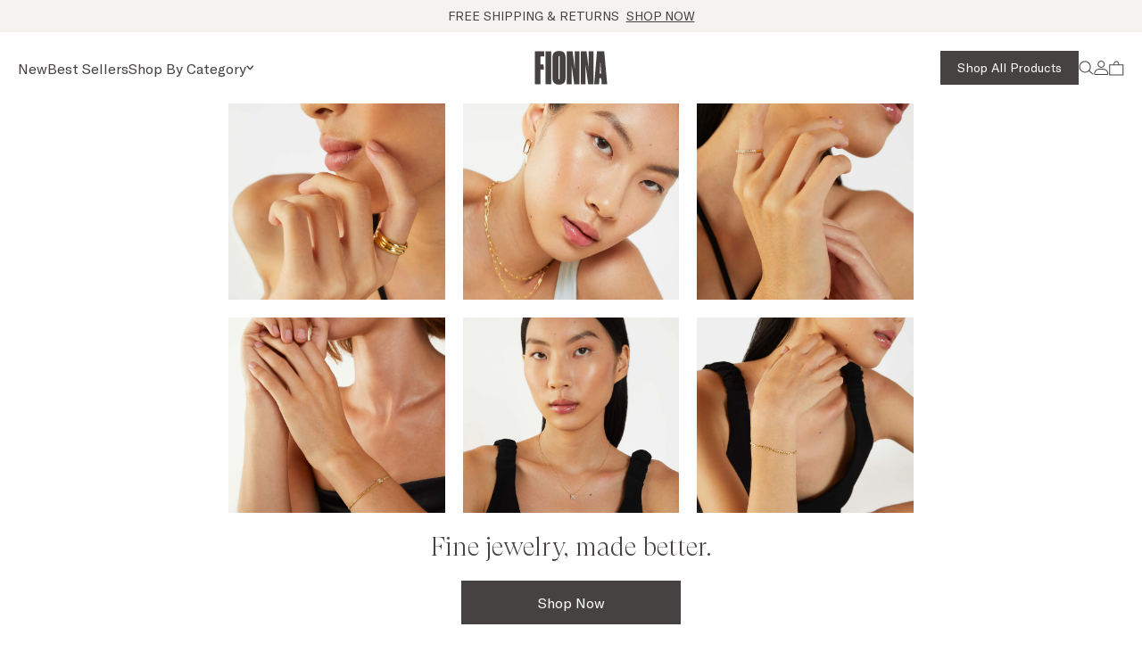

--- FILE ---
content_type: text/html; charset=utf-8
request_url: https://fionna.co/blogs/size-guide/size-guide-necklaces
body_size: 25922
content:
<!doctype html>
<html lang="en">
  <head>
    <meta name="google-site-verification" content="5y5qvU1x8IBYXSYvVylY5z9xhTV7zWVHVW_1AG3pZew"><!-- Google Tag Manager -->
    <script>
      (function (w, d, s, l, i) {
        w[l] = w[l] || [];
        w[l].push({ 'gtm.start': new Date().getTime(), event: 'gtm.js' });
        var f = d.getElementsByTagName(s)[0],
          j = d.createElement(s),
          dl = l != 'dataLayer' ? '&l=' + l : '';
        j.async = true;
        j.dataset.src = 'https://www.googletagmanager.com/gtm.js?id=' + i + dl;
        f.parentNode.insertBefore(j, f);
      })(window, document, 'script', 'dataLayer', 'GTM-M8323LRZ');
    </script>
    <!-- End Google Tag Manager -->

    <!-- Hotjar Tracking Code for www.fionna.co -->
<script>
    (function(h,o,t,j,a,r){
        h.hj=h.hj||function(){(h.hj.q=h.hj.q||[]).push(arguments)};
        h._hjSettings={hjid:2374481,hjsv:6};
        a=o.getElementsByTagName('head')[0];
        r=o.createElement('script');r.async=1;
        r.dataset.src=t+h._hjSettings.hjid+j+h._hjSettings.hjsv;
        a.appendChild(r);
    })(window,document,'https://static.hotjar.com/c/hotjar-','.js?sv=');
</script>
 <script src="//fionna.co/cdn/shop/t/80/assets/lazysizes.js?v=178934796753727671221755616957" type="text/javascript"></script>  
    
      <script>
        window.location.href = '/';
      </script>
    

    
    

    

    <meta name="facebook-domain-verification" content="pdnsovuxg4twp1k3j07yzw8jh8e4q1">
    <meta charset="utf-8">
    
    
    <meta http-equiv="X-UA-Compatible" content="IE=edge">
    <meta name="viewport" content="viewport-fit=cover, width=device-width, initial-scale=1.0">

    <link rel="shortcut icon" href="//fionna.co/cdn/shop/t/80/assets/favicon.ico?v=165264102394173347641755616957">

    <title>
      Size Guide Necklaces
      -
      Fionna
    </title>

    
      <meta name="description" content="Check out the image below to get an idea of how our necklaces will fit.  16&quot; &amp;amp; 18&quot; necklaces are our most popular options as they usually at or a few inches below the collarbone.  20&quot; necklaces is another favorite and sits right at below the neckline.  24&quot; necklaces usually falls below just about any neckline. ">
    
    
    <link href="//fionna.co/cdn/shop/t/80/assets/swiper-bundle.min.css?v=147350667925548173411765494221" rel="stylesheet" type="text/css" media="all" />
    <link href="//fionna.co/cdn/shop/t/80/assets/bundle.css?v=9194107447931215271764800127" rel="stylesheet" type="text/css" media="all" />
    <link href="//fionna.co/cdn/shop/t/80/assets/mobile.css?v=138110080192647682961764353853" rel="stylesheet" type="text/css" media="all" />

    

<title>Fionna - 
  Size Guide Necklaces
</title>
<meta property="og:title" content="Size Guide Necklaces">

<meta charset="utf-8">
<meta name="viewport" content="width=device-width,initial-scale=1.0">
<meta http-equiv="X-UA-Compatible" content="IE=edge">
<meta property="og:type" content="article">
<meta property="og:site_name" content="Fionna">
<meta property="og:url" content="https://fionna.co/blogs/size-guide/size-guide-necklaces">


<link rel="canonical" href="https://fionna.co/blogs/size-guide/size-guide-necklaces">
    <meta name="robots" content="index,follow"><meta name="description" content="Check out the image below to get an idea of how our necklaces will fit.  16&quot; &amp;amp; 18&quot; necklaces are our most popular options as they usually at or a few inches below the collarbone.  20&quot; necklaces is another favorite and sits right at below the neckline.  24&quot; necklaces usually falls below just about any neckline. ">
<meta property="og:description" content="Check out the image below to get an idea of how our necklaces will fit.  16&quot; &amp;amp; 18&quot; necklaces are our most popular options as they usually at or a few inches below the collarbone.  20&quot; necklaces is another favorite and sits right at below the neckline.  24&quot; necklaces usually falls below just about any neckline. "><meta property="og:image" content="http://fionna.co/cdn/shop/files/4e4cbc110937161.5ff853800cc6b_1_654b5076-73e2-42f0-bec1-70294b72e3ec.jpg?v=1613852445">
  <meta property="og:image:secure_url" content="https://fionna.co/cdn/shop/files/4e4cbc110937161.5ff853800cc6b_1_654b5076-73e2-42f0-bec1-70294b72e3ec.jpg?v=1613852445">
  <meta property="og:image:width" content="1200">
  <meta property="og:image:height" content="1798"><meta name="twitter:card" content="summary_large_image">
<meta name="twitter:title" content="Size Guide Necklaces"><meta name="twitter:description" content="Check out the image below to get an idea of how our necklaces will fit.  16&quot; &amp;amp; 18&quot; necklaces are our most popular options as they usually at or a few inches below the collarbone.  20&quot; necklaces is another favorite and sits right at below the neckline.  24&quot; necklaces usually falls below just about any neckline. "><script type="text/javascript"> const observers=new MutationObserver((e=>{e.forEach((({addedNodes:e})=>{e.forEach((e=>{1===e.nodeType&&"SCRIPT"===e.tagName&&(e.classList.contains("analytics")||e.classList.contains("boomerang")?e.type="text/javascripts":e.src.includes("okendo-reviews.js")||e.src.includes('okendo-reviews.js"')||e.src.includes("klaviyo.com/onsite")||e.src.includes("shopify-perf-kit-unstable.min.js")?(e.setAttribute("data-src",e.src),e.removeAttribute("src")):e.textContent.includes("web_pixels_manager_load")&&(e.type="text/javascripts"))}))}))}));observers.observe(document.documentElement,{childList:!0,subtree:!0});</script>


    <script>
    function getcookie(name = '') {
        let cookies = document.cookie;
        let cookiestore = {};

        cookies = cookies.split(";");

        if (cookies[0] == "" && cookies[0][0] == undefined) {
        return undefined;
        }

        cookies.forEach(function(cookie) {
        cookie = cookie.split(/=(.+)/);
        if (cookie[0].substr(0, 1) == ' ') {
            cookie[0] = cookie[0].substr(1);
        }
        cookiestore[cookie[0]] = cookie[1];
        });

        return (name !== '' ? cookiestore[name] : cookiestore);
    }
</script>

    <script src="//fionna.co/cdn/shop/t/80/assets/global.js?v=52072057092317536531755616957" defer="defer"></script>                                                                                                                                                          
 <script>window.performance && window.performance.mark && window.performance.mark('shopify.content_for_header.start');</script><meta name="google-site-verification" content="Pg1i-Y8Na9X8Lc3MZaJFWI18phbH2qqFI9YceOWA5ps">
<meta name="google-site-verification" content="PVlxdlve82MFJjFFqxdlXHhKMCXtYir0xdbg0_5oVNw">
<meta name="facebook-domain-verification" content="coskw1yxif5todu0tgaqybf7zipl3g">
<meta id="shopify-digital-wallet" name="shopify-digital-wallet" content="/27616215138/digital_wallets/dialog">
<meta name="shopify-checkout-api-token" content="154925b937e8e283472e1eb9d3e2518f">
<meta id="in-context-paypal-metadata" data-shop-id="27616215138" data-venmo-supported="false" data-environment="production" data-locale="en_US" data-paypal-v4="true" data-currency="USD">
<link rel="alternate" type="application/atom+xml" title="Feed" href="/blogs/size-guide.atom" />
<script async="async" src="/checkouts/internal/preloads.js?locale=en-US"></script>
<link rel="preconnect" href="https://shop.app" crossorigin="anonymous">
<script async="async" src="https://shop.app/checkouts/internal/preloads.js?locale=en-US&shop_id=27616215138" crossorigin="anonymous"></script>
<script id="apple-pay-shop-capabilities" type="application/json">{"shopId":27616215138,"countryCode":"CA","currencyCode":"USD","merchantCapabilities":["supports3DS"],"merchantId":"gid:\/\/shopify\/Shop\/27616215138","merchantName":"Fionna","requiredBillingContactFields":["postalAddress","email"],"requiredShippingContactFields":["postalAddress","email"],"shippingType":"shipping","supportedNetworks":["visa","masterCard","amex","discover","jcb"],"total":{"type":"pending","label":"Fionna","amount":"1.00"},"shopifyPaymentsEnabled":true,"supportsSubscriptions":true}</script>
<script id="shopify-features" type="application/json">{"accessToken":"154925b937e8e283472e1eb9d3e2518f","betas":["rich-media-storefront-analytics"],"domain":"fionna.co","predictiveSearch":true,"shopId":27616215138,"locale":"en"}</script>
<script>var Shopify = Shopify || {};
Shopify.shop = "bella-jewelry-usa.myshopify.com";
Shopify.locale = "en";
Shopify.currency = {"active":"USD","rate":"1.0"};
Shopify.country = "US";
Shopify.theme = {"name":"Fionna 1.4.1 - multi-variant PDP + dynamic SATC","id":136247083106,"schema_name":"Shopify Theme Lab","schema_version":"1.0.0","theme_store_id":null,"role":"main"};
Shopify.theme.handle = "null";
Shopify.theme.style = {"id":null,"handle":null};
Shopify.cdnHost = "fionna.co/cdn";
Shopify.routes = Shopify.routes || {};
Shopify.routes.root = "/";</script>
<script type="module">!function(o){(o.Shopify=o.Shopify||{}).modules=!0}(window);</script>
<script>!function(o){function n(){var o=[];function n(){o.push(Array.prototype.slice.apply(arguments))}return n.q=o,n}var t=o.Shopify=o.Shopify||{};t.loadFeatures=n(),t.autoloadFeatures=n()}(window);</script>
<script>
  window.ShopifyPay = window.ShopifyPay || {};
  window.ShopifyPay.apiHost = "shop.app\/pay";
  window.ShopifyPay.redirectState = null;
</script>
<script id="shop-js-analytics" type="application/json">{"pageType":"article"}</script>
<script defer="defer" async type="module" src="//fionna.co/cdn/shopifycloud/shop-js/modules/v2/client.init-shop-cart-sync_C5BV16lS.en.esm.js"></script>
<script defer="defer" async type="module" src="//fionna.co/cdn/shopifycloud/shop-js/modules/v2/chunk.common_CygWptCX.esm.js"></script>
<script type="module">
  await import("//fionna.co/cdn/shopifycloud/shop-js/modules/v2/client.init-shop-cart-sync_C5BV16lS.en.esm.js");
await import("//fionna.co/cdn/shopifycloud/shop-js/modules/v2/chunk.common_CygWptCX.esm.js");

  window.Shopify.SignInWithShop?.initShopCartSync?.({"fedCMEnabled":true,"windoidEnabled":true});

</script>
<script>
  window.Shopify = window.Shopify || {};
  if (!window.Shopify.featureAssets) window.Shopify.featureAssets = {};
  window.Shopify.featureAssets['shop-js'] = {"shop-cart-sync":["modules/v2/client.shop-cart-sync_ZFArdW7E.en.esm.js","modules/v2/chunk.common_CygWptCX.esm.js"],"init-fed-cm":["modules/v2/client.init-fed-cm_CmiC4vf6.en.esm.js","modules/v2/chunk.common_CygWptCX.esm.js"],"shop-button":["modules/v2/client.shop-button_tlx5R9nI.en.esm.js","modules/v2/chunk.common_CygWptCX.esm.js"],"shop-cash-offers":["modules/v2/client.shop-cash-offers_DOA2yAJr.en.esm.js","modules/v2/chunk.common_CygWptCX.esm.js","modules/v2/chunk.modal_D71HUcav.esm.js"],"init-windoid":["modules/v2/client.init-windoid_sURxWdc1.en.esm.js","modules/v2/chunk.common_CygWptCX.esm.js"],"shop-toast-manager":["modules/v2/client.shop-toast-manager_ClPi3nE9.en.esm.js","modules/v2/chunk.common_CygWptCX.esm.js"],"init-shop-email-lookup-coordinator":["modules/v2/client.init-shop-email-lookup-coordinator_B8hsDcYM.en.esm.js","modules/v2/chunk.common_CygWptCX.esm.js"],"init-shop-cart-sync":["modules/v2/client.init-shop-cart-sync_C5BV16lS.en.esm.js","modules/v2/chunk.common_CygWptCX.esm.js"],"avatar":["modules/v2/client.avatar_BTnouDA3.en.esm.js"],"pay-button":["modules/v2/client.pay-button_FdsNuTd3.en.esm.js","modules/v2/chunk.common_CygWptCX.esm.js"],"init-customer-accounts":["modules/v2/client.init-customer-accounts_DxDtT_ad.en.esm.js","modules/v2/client.shop-login-button_C5VAVYt1.en.esm.js","modules/v2/chunk.common_CygWptCX.esm.js","modules/v2/chunk.modal_D71HUcav.esm.js"],"init-shop-for-new-customer-accounts":["modules/v2/client.init-shop-for-new-customer-accounts_ChsxoAhi.en.esm.js","modules/v2/client.shop-login-button_C5VAVYt1.en.esm.js","modules/v2/chunk.common_CygWptCX.esm.js","modules/v2/chunk.modal_D71HUcav.esm.js"],"shop-login-button":["modules/v2/client.shop-login-button_C5VAVYt1.en.esm.js","modules/v2/chunk.common_CygWptCX.esm.js","modules/v2/chunk.modal_D71HUcav.esm.js"],"init-customer-accounts-sign-up":["modules/v2/client.init-customer-accounts-sign-up_CPSyQ0Tj.en.esm.js","modules/v2/client.shop-login-button_C5VAVYt1.en.esm.js","modules/v2/chunk.common_CygWptCX.esm.js","modules/v2/chunk.modal_D71HUcav.esm.js"],"shop-follow-button":["modules/v2/client.shop-follow-button_Cva4Ekp9.en.esm.js","modules/v2/chunk.common_CygWptCX.esm.js","modules/v2/chunk.modal_D71HUcav.esm.js"],"checkout-modal":["modules/v2/client.checkout-modal_BPM8l0SH.en.esm.js","modules/v2/chunk.common_CygWptCX.esm.js","modules/v2/chunk.modal_D71HUcav.esm.js"],"lead-capture":["modules/v2/client.lead-capture_Bi8yE_yS.en.esm.js","modules/v2/chunk.common_CygWptCX.esm.js","modules/v2/chunk.modal_D71HUcav.esm.js"],"shop-login":["modules/v2/client.shop-login_D6lNrXab.en.esm.js","modules/v2/chunk.common_CygWptCX.esm.js","modules/v2/chunk.modal_D71HUcav.esm.js"],"payment-terms":["modules/v2/client.payment-terms_CZxnsJam.en.esm.js","modules/v2/chunk.common_CygWptCX.esm.js","modules/v2/chunk.modal_D71HUcav.esm.js"]};
</script>
<script id="__st">var __st={"a":27616215138,"offset":-18000,"reqid":"e277417f-5aaf-4c93-8739-dc4a77981fa8-1768755443","pageurl":"fionna.co\/blogs\/size-guide\/size-guide-necklaces","s":"articles-558857519202","u":"281263be0263","p":"article","rtyp":"article","rid":558857519202};</script>
<script>window.ShopifyPaypalV4VisibilityTracking = true;</script>
<script id="captcha-bootstrap">!function(){'use strict';const t='contact',e='account',n='new_comment',o=[[t,t],['blogs',n],['comments',n],[t,'customer']],c=[[e,'customer_login'],[e,'guest_login'],[e,'recover_customer_password'],[e,'create_customer']],r=t=>t.map((([t,e])=>`form[action*='/${t}']:not([data-nocaptcha='true']) input[name='form_type'][value='${e}']`)).join(','),a=t=>()=>t?[...document.querySelectorAll(t)].map((t=>t.form)):[];function s(){const t=[...o],e=r(t);return a(e)}const i='password',u='form_key',d=['recaptcha-v3-token','g-recaptcha-response','h-captcha-response',i],f=()=>{try{return window.sessionStorage}catch{return}},m='__shopify_v',_=t=>t.elements[u];function p(t,e,n=!1){try{const o=window.sessionStorage,c=JSON.parse(o.getItem(e)),{data:r}=function(t){const{data:e,action:n}=t;return t[m]||n?{data:e,action:n}:{data:t,action:n}}(c);for(const[e,n]of Object.entries(r))t.elements[e]&&(t.elements[e].value=n);n&&o.removeItem(e)}catch(o){console.error('form repopulation failed',{error:o})}}const l='form_type',E='cptcha';function T(t){t.dataset[E]=!0}const w=window,h=w.document,L='Shopify',v='ce_forms',y='captcha';let A=!1;((t,e)=>{const n=(g='f06e6c50-85a8-45c8-87d0-21a2b65856fe',I='https://cdn.shopify.com/shopifycloud/storefront-forms-hcaptcha/ce_storefront_forms_captcha_hcaptcha.v1.5.2.iife.js',D={infoText:'Protected by hCaptcha',privacyText:'Privacy',termsText:'Terms'},(t,e,n)=>{const o=w[L][v],c=o.bindForm;if(c)return c(t,g,e,D).then(n);var r;o.q.push([[t,g,e,D],n]),r=I,A||(h.body.append(Object.assign(h.createElement('script'),{id:'captcha-provider',async:!0,src:r})),A=!0)});var g,I,D;w[L]=w[L]||{},w[L][v]=w[L][v]||{},w[L][v].q=[],w[L][y]=w[L][y]||{},w[L][y].protect=function(t,e){n(t,void 0,e),T(t)},Object.freeze(w[L][y]),function(t,e,n,w,h,L){const[v,y,A,g]=function(t,e,n){const i=e?o:[],u=t?c:[],d=[...i,...u],f=r(d),m=r(i),_=r(d.filter((([t,e])=>n.includes(e))));return[a(f),a(m),a(_),s()]}(w,h,L),I=t=>{const e=t.target;return e instanceof HTMLFormElement?e:e&&e.form},D=t=>v().includes(t);t.addEventListener('submit',(t=>{const e=I(t);if(!e)return;const n=D(e)&&!e.dataset.hcaptchaBound&&!e.dataset.recaptchaBound,o=_(e),c=g().includes(e)&&(!o||!o.value);(n||c)&&t.preventDefault(),c&&!n&&(function(t){try{if(!f())return;!function(t){const e=f();if(!e)return;const n=_(t);if(!n)return;const o=n.value;o&&e.removeItem(o)}(t);const e=Array.from(Array(32),(()=>Math.random().toString(36)[2])).join('');!function(t,e){_(t)||t.append(Object.assign(document.createElement('input'),{type:'hidden',name:u})),t.elements[u].value=e}(t,e),function(t,e){const n=f();if(!n)return;const o=[...t.querySelectorAll(`input[type='${i}']`)].map((({name:t})=>t)),c=[...d,...o],r={};for(const[a,s]of new FormData(t).entries())c.includes(a)||(r[a]=s);n.setItem(e,JSON.stringify({[m]:1,action:t.action,data:r}))}(t,e)}catch(e){console.error('failed to persist form',e)}}(e),e.submit())}));const S=(t,e)=>{t&&!t.dataset[E]&&(n(t,e.some((e=>e===t))),T(t))};for(const o of['focusin','change'])t.addEventListener(o,(t=>{const e=I(t);D(e)&&S(e,y())}));const B=e.get('form_key'),M=e.get(l),P=B&&M;t.addEventListener('DOMContentLoaded',(()=>{const t=y();if(P)for(const e of t)e.elements[l].value===M&&p(e,B);[...new Set([...A(),...v().filter((t=>'true'===t.dataset.shopifyCaptcha))])].forEach((e=>S(e,t)))}))}(h,new URLSearchParams(w.location.search),n,t,e,['guest_login'])})(!0,!0)}();</script>
<script integrity="sha256-4kQ18oKyAcykRKYeNunJcIwy7WH5gtpwJnB7kiuLZ1E=" data-source-attribution="shopify.loadfeatures" defer="defer" src="//fionna.co/cdn/shopifycloud/storefront/assets/storefront/load_feature-a0a9edcb.js" crossorigin="anonymous"></script>
<script crossorigin="anonymous" defer="defer" src="//fionna.co/cdn/shopifycloud/storefront/assets/shopify_pay/storefront-65b4c6d7.js?v=20250812"></script>
<script data-source-attribution="shopify.dynamic_checkout.dynamic.init">var Shopify=Shopify||{};Shopify.PaymentButton=Shopify.PaymentButton||{isStorefrontPortableWallets:!0,init:function(){window.Shopify.PaymentButton.init=function(){};var t=document.createElement("script");t.src="https://fionna.co/cdn/shopifycloud/portable-wallets/latest/portable-wallets.en.js",t.type="module",document.head.appendChild(t)}};
</script>
<script data-source-attribution="shopify.dynamic_checkout.buyer_consent">
  function portableWalletsHideBuyerConsent(e){var t=document.getElementById("shopify-buyer-consent"),n=document.getElementById("shopify-subscription-policy-button");t&&n&&(t.classList.add("hidden"),t.setAttribute("aria-hidden","true"),n.removeEventListener("click",e))}function portableWalletsShowBuyerConsent(e){var t=document.getElementById("shopify-buyer-consent"),n=document.getElementById("shopify-subscription-policy-button");t&&n&&(t.classList.remove("hidden"),t.removeAttribute("aria-hidden"),n.addEventListener("click",e))}window.Shopify?.PaymentButton&&(window.Shopify.PaymentButton.hideBuyerConsent=portableWalletsHideBuyerConsent,window.Shopify.PaymentButton.showBuyerConsent=portableWalletsShowBuyerConsent);
</script>
<script data-source-attribution="shopify.dynamic_checkout.cart.bootstrap">document.addEventListener("DOMContentLoaded",(function(){function t(){return document.querySelector("shopify-accelerated-checkout-cart, shopify-accelerated-checkout")}if(t())Shopify.PaymentButton.init();else{new MutationObserver((function(e,n){t()&&(Shopify.PaymentButton.init(),n.disconnect())})).observe(document.body,{childList:!0,subtree:!0})}}));
</script>
<link id="shopify-accelerated-checkout-styles" rel="stylesheet" media="screen" href="https://fionna.co/cdn/shopifycloud/portable-wallets/latest/accelerated-checkout-backwards-compat.css" crossorigin="anonymous">
<style id="shopify-accelerated-checkout-cart">
        #shopify-buyer-consent {
  margin-top: 1em;
  display: inline-block;
  width: 100%;
}

#shopify-buyer-consent.hidden {
  display: none;
}

#shopify-subscription-policy-button {
  background: none;
  border: none;
  padding: 0;
  text-decoration: underline;
  font-size: inherit;
  cursor: pointer;
}

#shopify-subscription-policy-button::before {
  box-shadow: none;
}

      </style>

<script>window.performance && window.performance.mark && window.performance.mark('shopify.content_for_header.end');</script>

<script type="text/javascript">
(function(c,l,a,r,i,t,y){
c[a]=c[a]||function(){(c[a].q=c[a].q||[]).push(arguments)};
t=l.createElement(r);t.async=1;t.src="https://www.clarity.ms/tag/"+i;
y=l.getElementsByTagName(r)[0];y.parentNode.insertBefore(t,y);
})(window, document, "clarity", "script", "rur02wbf94");
</script>
  <!-- BEGIN app block: shopify://apps/okendo/blocks/theme-settings/bb689e69-ea70-4661-8fb7-ad24a2e23c29 --><!-- BEGIN app snippet: header-metafields -->










    <style data-oke-reviews-version="0.83.14" type="text/css" data-href="https://d3hw6dc1ow8pp2.cloudfront.net/reviews-widget-plus/css/okendo-reviews-styles.18e725f4.css"></style><style data-oke-reviews-version="0.83.14" type="text/css" data-href="https://d3hw6dc1ow8pp2.cloudfront.net/reviews-widget-plus/css/modules/okendo-star-rating.4cb378a8.css"></style><style data-oke-reviews-version="0.83.14" type="text/css" data-href="https://d3hw6dc1ow8pp2.cloudfront.net/reviews-widget-plus/css/modules/okendo-reviews-summary.a0c9d7d6.css"></style><style type="text/css">.okeReviews[data-oke-container],div.okeReviews{font-size:14px;font-size:var(--oke-text-regular);font-weight:400;font-family:var(--oke-text-fontFamily);line-height:1.6}.okeReviews[data-oke-container] *,.okeReviews[data-oke-container] :after,.okeReviews[data-oke-container] :before,div.okeReviews *,div.okeReviews :after,div.okeReviews :before{box-sizing:border-box}.okeReviews[data-oke-container] h1,.okeReviews[data-oke-container] h2,.okeReviews[data-oke-container] h3,.okeReviews[data-oke-container] h4,.okeReviews[data-oke-container] h5,.okeReviews[data-oke-container] h6,div.okeReviews h1,div.okeReviews h2,div.okeReviews h3,div.okeReviews h4,div.okeReviews h5,div.okeReviews h6{font-size:1em;font-weight:400;line-height:1.4;margin:0}.okeReviews[data-oke-container] ul,div.okeReviews ul{padding:0;margin:0}.okeReviews[data-oke-container] li,div.okeReviews li{list-style-type:none;padding:0}.okeReviews[data-oke-container] p,div.okeReviews p{line-height:1.8;margin:0 0 4px}.okeReviews[data-oke-container] p:last-child,div.okeReviews p:last-child{margin-bottom:0}.okeReviews[data-oke-container] a,div.okeReviews a{text-decoration:none;color:inherit}.okeReviews[data-oke-container] button,div.okeReviews button{border-radius:0;border:0;box-shadow:none;margin:0;width:auto;min-width:auto;padding:0;background-color:transparent;min-height:auto}.okeReviews[data-oke-container] button,.okeReviews[data-oke-container] input,.okeReviews[data-oke-container] select,.okeReviews[data-oke-container] textarea,div.okeReviews button,div.okeReviews input,div.okeReviews select,div.okeReviews textarea{font-family:inherit;font-size:1em}.okeReviews[data-oke-container] label,.okeReviews[data-oke-container] select,div.okeReviews label,div.okeReviews select{display:inline}.okeReviews[data-oke-container] select,div.okeReviews select{width:auto}.okeReviews[data-oke-container] article,.okeReviews[data-oke-container] aside,div.okeReviews article,div.okeReviews aside{margin:0}.okeReviews[data-oke-container] table,div.okeReviews table{background:transparent;border:0;border-collapse:collapse;border-spacing:0;font-family:inherit;font-size:1em;table-layout:auto}.okeReviews[data-oke-container] table td,.okeReviews[data-oke-container] table th,.okeReviews[data-oke-container] table tr,div.okeReviews table td,div.okeReviews table th,div.okeReviews table tr{border:0;font-family:inherit;font-size:1em}.okeReviews[data-oke-container] table td,.okeReviews[data-oke-container] table th,div.okeReviews table td,div.okeReviews table th{background:transparent;font-weight:400;letter-spacing:normal;padding:0;text-align:left;text-transform:none;vertical-align:middle}.okeReviews[data-oke-container] table tr:hover td,.okeReviews[data-oke-container] table tr:hover th,div.okeReviews table tr:hover td,div.okeReviews table tr:hover th{background:transparent}.okeReviews[data-oke-container] fieldset,div.okeReviews fieldset{border:0;padding:0;margin:0;min-width:0}.okeReviews[data-oke-container] img,.okeReviews[data-oke-container] svg,div.okeReviews img,div.okeReviews svg{max-width:none}.okeReviews[data-oke-container] div:empty,div.okeReviews div:empty{display:block}.okeReviews[data-oke-container] .oke-icon:before,div.okeReviews .oke-icon:before{font-family:oke-widget-icons!important;font-style:normal;font-weight:400;font-variant:normal;text-transform:none;line-height:1;-webkit-font-smoothing:antialiased;-moz-osx-font-smoothing:grayscale;color:inherit}.okeReviews[data-oke-container] .oke-icon--select-arrow:before,div.okeReviews .oke-icon--select-arrow:before{content:""}.okeReviews[data-oke-container] .oke-icon--loading:before,div.okeReviews .oke-icon--loading:before{content:""}.okeReviews[data-oke-container] .oke-icon--pencil:before,div.okeReviews .oke-icon--pencil:before{content:""}.okeReviews[data-oke-container] .oke-icon--filter:before,div.okeReviews .oke-icon--filter:before{content:""}.okeReviews[data-oke-container] .oke-icon--play:before,div.okeReviews .oke-icon--play:before{content:""}.okeReviews[data-oke-container] .oke-icon--tick-circle:before,div.okeReviews .oke-icon--tick-circle:before{content:""}.okeReviews[data-oke-container] .oke-icon--chevron-left:before,div.okeReviews .oke-icon--chevron-left:before{content:""}.okeReviews[data-oke-container] .oke-icon--chevron-right:before,div.okeReviews .oke-icon--chevron-right:before{content:""}.okeReviews[data-oke-container] .oke-icon--thumbs-down:before,div.okeReviews .oke-icon--thumbs-down:before{content:""}.okeReviews[data-oke-container] .oke-icon--thumbs-up:before,div.okeReviews .oke-icon--thumbs-up:before{content:""}.okeReviews[data-oke-container] .oke-icon--close:before,div.okeReviews .oke-icon--close:before{content:""}.okeReviews[data-oke-container] .oke-icon--chevron-up:before,div.okeReviews .oke-icon--chevron-up:before{content:""}.okeReviews[data-oke-container] .oke-icon--chevron-down:before,div.okeReviews .oke-icon--chevron-down:before{content:""}.okeReviews[data-oke-container] .oke-icon--star:before,div.okeReviews .oke-icon--star:before{content:""}.okeReviews[data-oke-container] .oke-icon--magnifying-glass:before,div.okeReviews .oke-icon--magnifying-glass:before{content:""}@font-face{font-family:oke-widget-icons;src:url(https://d3hw6dc1ow8pp2.cloudfront.net/reviews-widget-plus/fonts/oke-widget-icons.ttf) format("truetype"),url(https://d3hw6dc1ow8pp2.cloudfront.net/reviews-widget-plus/fonts/oke-widget-icons.woff) format("woff"),url(https://d3hw6dc1ow8pp2.cloudfront.net/reviews-widget-plus/img/oke-widget-icons.bc0d6b0a.svg) format("svg");font-weight:400;font-style:normal;font-display:swap}.okeReviews[data-oke-container] .oke-button,div.okeReviews .oke-button{display:inline-block;border-style:solid;border-color:var(--oke-button-borderColor);border-width:var(--oke-button-borderWidth);background-color:var(--oke-button-backgroundColor);line-height:1;padding:12px 24px;margin:0;border-radius:var(--oke-button-borderRadius);color:var(--oke-button-textColor);text-align:center;position:relative;font-weight:var(--oke-button-fontWeight);font-size:var(--oke-button-fontSize);font-family:var(--oke-button-fontFamily);outline:0}.okeReviews[data-oke-container] .oke-button-text,.okeReviews[data-oke-container] .oke-button .oke-icon,div.okeReviews .oke-button-text,div.okeReviews .oke-button .oke-icon{line-height:1}.okeReviews[data-oke-container] .oke-button.oke-is-loading,div.okeReviews .oke-button.oke-is-loading{position:relative}.okeReviews[data-oke-container] .oke-button.oke-is-loading:before,div.okeReviews .oke-button.oke-is-loading:before{font-family:oke-widget-icons!important;font-style:normal;font-weight:400;font-variant:normal;text-transform:none;line-height:1;-webkit-font-smoothing:antialiased;-moz-osx-font-smoothing:grayscale;content:"";color:undefined;font-size:12px;display:inline-block;animation:oke-spin 1s linear infinite;position:absolute;width:12px;height:12px;top:0;left:0;bottom:0;right:0;margin:auto}.okeReviews[data-oke-container] .oke-button.oke-is-loading>*,div.okeReviews .oke-button.oke-is-loading>*{opacity:0}.okeReviews[data-oke-container] .oke-button.oke-is-active,div.okeReviews .oke-button.oke-is-active{background-color:var(--oke-button-backgroundColorActive);color:var(--oke-button-textColorActive);border-color:var(--oke-button-borderColorActive)}.okeReviews[data-oke-container] .oke-button:not(.oke-is-loading),div.okeReviews .oke-button:not(.oke-is-loading){cursor:pointer}.okeReviews[data-oke-container] .oke-button:not(.oke-is-loading):not(.oke-is-active):hover,div.okeReviews .oke-button:not(.oke-is-loading):not(.oke-is-active):hover{background-color:var(--oke-button-backgroundColorHover);color:var(--oke-button-textColorHover);border-color:var(--oke-button-borderColorHover);box-shadow:0 0 0 2px var(--oke-button-backgroundColorHover)}.okeReviews[data-oke-container] .oke-button:not(.oke-is-loading):not(.oke-is-active):active,.okeReviews[data-oke-container] .oke-button:not(.oke-is-loading):not(.oke-is-active):hover:active,div.okeReviews .oke-button:not(.oke-is-loading):not(.oke-is-active):active,div.okeReviews .oke-button:not(.oke-is-loading):not(.oke-is-active):hover:active{background-color:var(--oke-button-backgroundColorActive);color:var(--oke-button-textColorActive);border-color:var(--oke-button-borderColorActive)}.okeReviews[data-oke-container] .oke-title,div.okeReviews .oke-title{font-weight:var(--oke-title-fontWeight);font-size:var(--oke-title-fontSize);font-family:var(--oke-title-fontFamily)}.okeReviews[data-oke-container] .oke-bodyText,div.okeReviews .oke-bodyText{font-weight:var(--oke-bodyText-fontWeight);font-size:var(--oke-bodyText-fontSize);font-family:var(--oke-bodyText-fontFamily)}.okeReviews[data-oke-container] .oke-linkButton,div.okeReviews .oke-linkButton{cursor:pointer;font-weight:700;pointer-events:auto;text-decoration:underline}.okeReviews[data-oke-container] .oke-linkButton:hover,div.okeReviews .oke-linkButton:hover{text-decoration:none}.okeReviews[data-oke-container] .oke-readMore,div.okeReviews .oke-readMore{cursor:pointer;color:inherit;text-decoration:underline}.okeReviews[data-oke-container] .oke-select,div.okeReviews .oke-select{cursor:pointer;background-repeat:no-repeat;background-position-x:100%;background-position-y:50%;border:none;padding:0 24px 0 12px;-moz-appearance:none;appearance:none;color:inherit;-webkit-appearance:none;background-color:transparent;background-image:url("data:image/svg+xml;charset=utf-8,%3Csvg fill='currentColor' xmlns='http://www.w3.org/2000/svg' viewBox='0 0 24 24'%3E%3Cpath d='M7 10l5 5 5-5z'/%3E%3Cpath d='M0 0h24v24H0z' fill='none'/%3E%3C/svg%3E");outline-offset:4px}.okeReviews[data-oke-container] .oke-select:disabled,div.okeReviews .oke-select:disabled{background-color:transparent;background-image:url("data:image/svg+xml;charset=utf-8,%3Csvg fill='%239a9db1' xmlns='http://www.w3.org/2000/svg' viewBox='0 0 24 24'%3E%3Cpath d='M7 10l5 5 5-5z'/%3E%3Cpath d='M0 0h24v24H0z' fill='none'/%3E%3C/svg%3E")}.okeReviews[data-oke-container] .oke-loader,div.okeReviews .oke-loader{position:relative}.okeReviews[data-oke-container] .oke-loader:before,div.okeReviews .oke-loader:before{font-family:oke-widget-icons!important;font-style:normal;font-weight:400;font-variant:normal;text-transform:none;line-height:1;-webkit-font-smoothing:antialiased;-moz-osx-font-smoothing:grayscale;content:"";color:var(--oke-text-secondaryColor);font-size:12px;display:inline-block;animation:oke-spin 1s linear infinite;position:absolute;width:12px;height:12px;top:0;left:0;bottom:0;right:0;margin:auto}.okeReviews[data-oke-container] .oke-a11yText,div.okeReviews .oke-a11yText{border:0;clip:rect(0 0 0 0);height:1px;margin:-1px;overflow:hidden;padding:0;position:absolute;width:1px}.okeReviews[data-oke-container] .oke-hidden,div.okeReviews .oke-hidden{display:none}.okeReviews[data-oke-container] .oke-modal,div.okeReviews .oke-modal{bottom:0;left:0;overflow:auto;position:fixed;right:0;top:0;z-index:2147483647;max-height:100%;background-color:rgba(0,0,0,.5);padding:40px 0 32px}@media only screen and (min-width:1024px){.okeReviews[data-oke-container] .oke-modal,div.okeReviews .oke-modal{display:flex;align-items:center;padding:48px 0}}.okeReviews[data-oke-container] .oke-modal ::-moz-selection,div.okeReviews .oke-modal ::-moz-selection{background-color:rgba(39,45,69,.2)}.okeReviews[data-oke-container] .oke-modal ::selection,div.okeReviews .oke-modal ::selection{background-color:rgba(39,45,69,.2)}.okeReviews[data-oke-container] .oke-modal,.okeReviews[data-oke-container] .oke-modal p,div.okeReviews .oke-modal,div.okeReviews .oke-modal p{color:#272d45}.okeReviews[data-oke-container] .oke-modal-content,div.okeReviews .oke-modal-content{background-color:#fff;margin:auto;position:relative;will-change:transform,opacity;width:calc(100% - 64px)}@media only screen and (min-width:1024px){.okeReviews[data-oke-container] .oke-modal-content,div.okeReviews .oke-modal-content{max-width:1000px}}.okeReviews[data-oke-container] .oke-modal-close,div.okeReviews .oke-modal-close{cursor:pointer;position:absolute;width:32px;height:32px;top:-32px;padding:4px;right:-4px;line-height:1}.okeReviews[data-oke-container] .oke-modal-close:before,div.okeReviews .oke-modal-close:before{font-family:oke-widget-icons!important;font-style:normal;font-weight:400;font-variant:normal;text-transform:none;line-height:1;-webkit-font-smoothing:antialiased;-moz-osx-font-smoothing:grayscale;content:"";color:#fff;font-size:24px;display:inline-block;width:24px;height:24px}.okeReviews[data-oke-container] .oke-modal-overlay,div.okeReviews .oke-modal-overlay{background-color:rgba(43,46,56,.9)}@media only screen and (min-width:1024px){.okeReviews[data-oke-container] .oke-modal--large .oke-modal-content,div.okeReviews .oke-modal--large .oke-modal-content{max-width:1200px}}.okeReviews[data-oke-container] .oke-modal .oke-helpful,.okeReviews[data-oke-container] .oke-modal .oke-helpful-vote-button,.okeReviews[data-oke-container] .oke-modal .oke-reviewContent-date,div.okeReviews .oke-modal .oke-helpful,div.okeReviews .oke-modal .oke-helpful-vote-button,div.okeReviews .oke-modal .oke-reviewContent-date{color:#676986}.oke-modal .okeReviews[data-oke-container].oke-w,.oke-modal div.okeReviews.oke-w{color:#272d45}.okeReviews[data-oke-container] .oke-tag,div.okeReviews .oke-tag{align-items:center;color:#272d45;display:flex;font-size:var(--oke-text-small);font-weight:600;text-align:left;position:relative;z-index:2;background-color:#f4f4f6;padding:4px 6px;border:none;border-radius:4px;gap:6px;line-height:1}.okeReviews[data-oke-container] .oke-tag svg,div.okeReviews .oke-tag svg{fill:currentColor;height:1rem}.okeReviews[data-oke-container] .hooper,div.okeReviews .hooper{height:auto}.okeReviews--left{text-align:left}.okeReviews--right{text-align:right}.okeReviews--center{text-align:center}.okeReviews :not([tabindex="-1"]):focus-visible{outline:5px auto highlight;outline:5px auto -webkit-focus-ring-color}.is-oke-modalOpen{overflow:hidden!important}img.oke-is-error{background-color:var(--oke-shadingColor);background-size:cover;background-position:50% 50%;box-shadow:inset 0 0 0 1px var(--oke-border-color)}@keyframes oke-spin{0%{transform:rotate(0deg)}to{transform:rotate(1turn)}}@keyframes oke-fade-in{0%{opacity:0}to{opacity:1}}
.oke-stars{line-height:1;position:relative;display:inline-block}.oke-stars-background svg{overflow:visible}.oke-stars-foreground{overflow:hidden;position:absolute;top:0;left:0}.oke-sr{display:inline-block;padding-top:var(--oke-starRating-spaceAbove);padding-bottom:var(--oke-starRating-spaceBelow)}.oke-sr .oke-is-clickable{cursor:pointer}.oke-sr--hidden{display:none}.oke-sr-count,.oke-sr-rating,.oke-sr-stars{display:inline-block;vertical-align:middle}.oke-sr-stars{line-height:1;margin-right:8px}.oke-sr-rating{display:none}.oke-sr-count--brackets:before{content:"("}.oke-sr-count--brackets:after{content:")"}
.oke-rs{display:block}.oke-rs .oke-reviewsSummary.oke-is-preRender .oke-reviewsSummary-summary{-webkit-mask:linear-gradient(180deg,#000 0,#000 40%,transparent 95%,transparent 0) 100% 50%/100% 100% repeat-x;mask:linear-gradient(180deg,#000 0,#000 40%,transparent 95%,transparent 0) 100% 50%/100% 100% repeat-x;max-height:150px}.okeReviews[data-oke-container] .oke-reviewsSummary .oke-tooltip,div.okeReviews .oke-reviewsSummary .oke-tooltip{display:inline-block;font-weight:400}.okeReviews[data-oke-container] .oke-reviewsSummary .oke-tooltip-trigger,div.okeReviews .oke-reviewsSummary .oke-tooltip-trigger{height:15px;width:15px;overflow:hidden;transform:translateY(-10%)}.okeReviews[data-oke-container] .oke-reviewsSummary-heading,div.okeReviews .oke-reviewsSummary-heading{align-items:center;-moz-column-gap:4px;column-gap:4px;display:inline-flex;font-weight:700;margin-bottom:8px}.okeReviews[data-oke-container] .oke-reviewsSummary-heading-skeleton,div.okeReviews .oke-reviewsSummary-heading-skeleton{height:calc(var(--oke-button-fontSize) + 4px);width:150px}.okeReviews[data-oke-container] .oke-reviewsSummary-icon,div.okeReviews .oke-reviewsSummary-icon{fill:currentColor;font-size:14px}.okeReviews[data-oke-container] .oke-reviewsSummary-icon svg,div.okeReviews .oke-reviewsSummary-icon svg{vertical-align:baseline}.okeReviews[data-oke-container] .oke-reviewsSummary-summary.oke-is-truncated,div.okeReviews .oke-reviewsSummary-summary.oke-is-truncated{display:-webkit-box;-webkit-box-orient:vertical;overflow:hidden;text-overflow:ellipsis}</style>

    <script type="application/json" id="oke-reviews-settings">{"subscriberId":"347fb565-c28d-4646-b249-cde337d30f70","analyticsSettings":{"isWidgetOnScreenTrackingEnabled":false,"provider":"none"},"locale":"en","localeAndVariant":{"code":"en"},"matchCustomerLocale":false,"widgetSettings":{"global":{"dateSettings":{"format":{"type":"hidden"}},"font":{"fontType":"inherit-from-page"},"searchEnginePaginationEnabled":true,"showIncentiveIndicator":false,"stars":{"backgroundColor":"#F5F3EF","foregroundColor":"#D9A044","interspace":1,"shape":{"type":"default"},"showBorder":false}},"homepageCarousel":{"slidesPerPage":{"large":3,"medium":1},"totalSlides":12,"scrollBehaviour":"slide","style":{"showDates":false,"border":{"color":"#E5E5EB","width":{"value":1,"unit":"px"}},"bodyFont":{"hasCustomFontSettings":false},"headingFont":{"hasCustomFontSettings":false},"arrows":{"color":"#676986","size":{"value":24,"unit":"px"},"enabled":true},"avatar":{"backgroundColor":"#E5E5EB","placeholderTextColor":"#2C3E50","size":{"value":48,"unit":"px"},"enabled":false},"media":{"size":{"value":80,"unit":"px"},"imageGap":{"value":4,"unit":"px"},"enabled":false},"stars":{"height":{"value":13,"unit":"px"}},"productImageSize":{"value":20,"unit":"px"},"layout":{"name":"default","reviewDetailsPosition":"below","showProductName":true,"showAttributeBars":false,"showProductDetails":"only-when-grouped"},"highlightColor":"#0E7A82","spaceAbove":{"value":0,"unit":"px"},"text":{"primaryColor":"#2C3E50","fontSizeRegular":{"value":14,"unit":"px"},"fontSizeSmall":{"value":12,"unit":"px"},"secondaryColor":"#676986"},"spaceBelow":{"value":0,"unit":"px"}},"defaultSort":"rating desc","autoPlay":false,"truncation":{"bodyMaxLines":4,"truncateAll":true,"enabled":true}},"mediaCarousel":{"minimumImages":1,"linkText":"Read More","autoPlay":false,"slideSize":"medium","arrowPosition":"outside"},"mediaGrid":{"gridStyleDesktop":{"layout":"default-desktop"},"gridStyleMobile":{"layout":"default-mobile"},"showMoreArrow":{"arrowColor":"#676986","enabled":true,"backgroundColor":"#f4f4f6"},"linkText":"Read More","infiniteScroll":false,"gapSize":{"value":10,"unit":"px"}},"questions":{"initialPageSize":6,"loadMorePageSize":6},"reviewsBadge":{"layout":"large","colorScheme":"dark"},"reviewsTab":{"enabled":false},"reviewsWidget":{"tabs":{"reviews":true},"header":{"columnDistribution":"left","verticalAlignment":"top","blocks":[{"columnWidth":"full","modules":[{"name":"media-carousel","imageGap":{"value":7,"unit":"px"},"imageHeight":{"value":130,"unit":"px"}}],"textAlignment":"left"}]},"style":{"showDates":false,"border":{"color":"#E0E0E0","width":{"value":1,"unit":"px"}},"bodyFont":{"hasCustomFontSettings":false},"headingFont":{"hasCustomFontSettings":false},"filters":{"backgroundColorActive":"#464242","backgroundColor":"#FFFFFF","borderColor":"#E0E0E0","borderRadius":{"value":0,"unit":"px"},"borderColorActive":"#464242","textColorActive":"#FFFFFF","textColor":"#464242","searchHighlightColor":"#B2F9E9"},"avatar":{"enabled":false},"stars":{"height":{"value":15,"unit":"px"}},"shadingColor":"#E0E0E0","productImageSize":{"value":50,"unit":"px"},"button":{"backgroundColorActive":"#464242","borderColorHover":"#464242","backgroundColor":"#FFFFFF","borderColor":"#E0E0E0","backgroundColorHover":"#464242","textColorHover":"#FFFFFF","borderRadius":{"value":0,"unit":"px"},"borderWidth":{"value":1,"unit":"px"},"borderColorActive":"#464242","textColorActive":"#FFFFFF","textColor":"#464242","font":{"fontSize":{"value":14,"unit":"px"},"fontType":"use-global","fontWeight":400,"hasCustomFontSettings":true}},"highlightColor":"#464242","spaceAbove":{"value":0,"unit":"px"},"text":{"primaryColor":"#464242","fontSizeRegular":{"value":14,"unit":"px"},"fontSizeLarge":{"value":18,"unit":"px"},"fontSizeSmall":{"value":12,"unit":"px"},"secondaryColor":"#464242"},"spaceBelow":{"value":0,"unit":"px"},"attributeBar":{"style":"default","backgroundColor":"#E0E0E0","shadingColor":"#827C77","markerColor":"#D9A044"}},"showWhenEmpty":true,"reviews":{"list":{"layout":{"collapseReviewerDetails":false,"columnAmount":4,"name":"default","showAttributeBars":true,"borderStyle":"full","showProductVariantName":false,"showProductDetails":"only-when-grouped"},"loyalty":{"maxInitialAchievements":3},"initialPageSize":3,"replyTruncation":{"bodyMaxLines":4,"enabled":true},"media":{"layout":"thumbnail","size":{"value":150,"unit":"px"},"imageGap":{"value":4,"unit":"px"}},"truncation":{"bodyMaxLines":4,"truncateAll":false,"enabled":true},"loadMorePageSize":3},"controls":{"filterMode":"open","writeReviewButtonEnabled":false,"defaultSort":"date desc"}}},"starRatings":{"showWhenEmpty":false,"clickBehavior":"scroll-to-widget","style":{"text":{"content":"review-count","style":"number-and-text","brackets":false},"spaceAbove":{"value":0,"unit":"px"},"singleStar":false,"spaceBelow":{"value":0,"unit":"px"},"height":{"value":18,"unit":"px"}}}},"features":{"recorderPlusEnabled":true,"recorderQandaPlusEnabled":true}}</script>
            <style id="oke-css-vars">:root{--oke-widget-spaceAbove:0;--oke-widget-spaceBelow:0;--oke-starRating-spaceAbove:0;--oke-starRating-spaceBelow:0;--oke-button-backgroundColor:#fff;--oke-button-backgroundColorHover:#464242;--oke-button-backgroundColorActive:#464242;--oke-button-textColor:#464242;--oke-button-textColorHover:#fff;--oke-button-textColorActive:#fff;--oke-button-borderColor:#e0e0e0;--oke-button-borderColorHover:#464242;--oke-button-borderColorActive:#464242;--oke-button-borderRadius:0;--oke-button-borderWidth:1px;--oke-button-fontWeight:400;--oke-button-fontSize:14px;--oke-button-fontFamily:inherit;--oke-border-color:#e0e0e0;--oke-border-width:1px;--oke-text-primaryColor:#464242;--oke-text-secondaryColor:#464242;--oke-text-small:12px;--oke-text-regular:14px;--oke-text-large:18px;--oke-text-fontFamily:inherit;--oke-avatar-size:undefined;--oke-avatar-backgroundColor:undefined;--oke-avatar-placeholderTextColor:undefined;--oke-highlightColor:#464242;--oke-shadingColor:#e0e0e0;--oke-productImageSize:50px;--oke-attributeBar-shadingColor:#827c77;--oke-attributeBar-borderColor:undefined;--oke-attributeBar-backgroundColor:#e0e0e0;--oke-attributeBar-markerColor:#d9a044;--oke-filter-backgroundColor:#fff;--oke-filter-backgroundColorActive:#464242;--oke-filter-borderColor:#e0e0e0;--oke-filter-borderColorActive:#464242;--oke-filter-textColor:#464242;--oke-filter-textColorActive:#fff;--oke-filter-borderRadius:0;--oke-filter-searchHighlightColor:#b2f9e9;--oke-mediaGrid-chevronColor:#676986;--oke-stars-foregroundColor:#d9a044;--oke-stars-backgroundColor:#f5f3ef;--oke-stars-borderWidth:0}.oke-w,oke-modal{--oke-title-fontWeight:600;--oke-title-fontSize:var(--oke-text-regular,14px);--oke-title-fontFamily:inherit;--oke-bodyText-fontWeight:400;--oke-bodyText-fontSize:var(--oke-text-regular,14px);--oke-bodyText-fontFamily:inherit}</style>
            <style id="oke-reviews-custom-css">.oke-container{padding-inline:20px;max-width:1200px;margin:0 auto}.okendo-widget-container{padding:0 20px}.okendo-widget-container h2{text-align:center;display:block;font-size:var(--Fl);font-family:Super,Times New Roman,serif;margin-bottom:1em}[data-oke-widget] .okeReviews.oke-w[data-oke-container]{margin-bottom:100px}div.okeReviews[data-oke-container] .oke-w-header .hooper{display:initial}span.oke-w-selectAttr-item-title,span.oke-w-selectAttr-item-value,span.oke-w-selectAttr-item-value span{font-size:12px}[data-oke-widget]:not([data-oke-reviews-product-id]){padding:50px 20px 0}</style>
            <template id="oke-reviews-body-template"><svg id="oke-star-symbols" style="display:none!important" data-oke-id="oke-star-symbols"><symbol id="oke-star-empty" style="overflow:visible;"><path id="star-default--empty" fill="var(--oke-stars-backgroundColor)" stroke="var(--oke-stars-borderColor)" stroke-width="var(--oke-stars-borderWidth)" d="M3.34 13.86c-.48.3-.76.1-.63-.44l1.08-4.56L.26 5.82c-.42-.36-.32-.7.24-.74l4.63-.37L6.92.39c.2-.52.55-.52.76 0l1.8 4.32 4.62.37c.56.05.67.37.24.74l-3.53 3.04 1.08 4.56c.13.54-.14.74-.63.44L7.3 11.43l-3.96 2.43z"/></symbol><symbol id="oke-star-filled" style="overflow:visible;"><path id="star-default--filled" fill="var(--oke-stars-foregroundColor)" stroke="var(--oke-stars-borderColor)" stroke-width="var(--oke-stars-borderWidth)" d="M3.34 13.86c-.48.3-.76.1-.63-.44l1.08-4.56L.26 5.82c-.42-.36-.32-.7.24-.74l4.63-.37L6.92.39c.2-.52.55-.52.76 0l1.8 4.32 4.62.37c.56.05.67.37.24.74l-3.53 3.04 1.08 4.56c.13.54-.14.74-.63.44L7.3 11.43l-3.96 2.43z"/></symbol></svg></template><script>document.addEventListener('readystatechange',() =>{Array.from(document.getElementById('oke-reviews-body-template')?.content.children)?.forEach(function(child){if(!Array.from(document.body.querySelectorAll('[data-oke-id='.concat(child.getAttribute('data-oke-id'),']'))).length){document.body.prepend(child)}})},{once:true});</script>













<!-- END app snippet -->

    <!-- BEGIN app snippet: okendo-reviews-json-ld -->
<!-- END app snippet -->

<!-- BEGIN app snippet: widget-plus-initialisation-script -->




    <script async id="okendo-reviews-script" src="https://d3hw6dc1ow8pp2.cloudfront.net/reviews-widget-plus/js/okendo-reviews.js"></script>

<!-- END app snippet -->


<!-- END app block --><!-- BEGIN app block: shopify://apps/klaviyo-email-marketing-sms/blocks/klaviyo-onsite-embed/2632fe16-c075-4321-a88b-50b567f42507 -->












  <script async src="https://static.klaviyo.com/onsite/js/R7e2qG/klaviyo.js?company_id=R7e2qG"></script>
  <script>!function(){if(!window.klaviyo){window._klOnsite=window._klOnsite||[];try{window.klaviyo=new Proxy({},{get:function(n,i){return"push"===i?function(){var n;(n=window._klOnsite).push.apply(n,arguments)}:function(){for(var n=arguments.length,o=new Array(n),w=0;w<n;w++)o[w]=arguments[w];var t="function"==typeof o[o.length-1]?o.pop():void 0,e=new Promise((function(n){window._klOnsite.push([i].concat(o,[function(i){t&&t(i),n(i)}]))}));return e}}})}catch(n){window.klaviyo=window.klaviyo||[],window.klaviyo.push=function(){var n;(n=window._klOnsite).push.apply(n,arguments)}}}}();</script>

  




  <script>
    window.klaviyoReviewsProductDesignMode = false
  </script>







<!-- END app block --><link href="https://monorail-edge.shopifysvc.com" rel="dns-prefetch">
<script>(function(){if ("sendBeacon" in navigator && "performance" in window) {try {var session_token_from_headers = performance.getEntriesByType('navigation')[0].serverTiming.find(x => x.name == '_s').description;} catch {var session_token_from_headers = undefined;}var session_cookie_matches = document.cookie.match(/_shopify_s=([^;]*)/);var session_token_from_cookie = session_cookie_matches && session_cookie_matches.length === 2 ? session_cookie_matches[1] : "";var session_token = session_token_from_headers || session_token_from_cookie || "";function handle_abandonment_event(e) {var entries = performance.getEntries().filter(function(entry) {return /monorail-edge.shopifysvc.com/.test(entry.name);});if (!window.abandonment_tracked && entries.length === 0) {window.abandonment_tracked = true;var currentMs = Date.now();var navigation_start = performance.timing.navigationStart;var payload = {shop_id: 27616215138,url: window.location.href,navigation_start,duration: currentMs - navigation_start,session_token,page_type: "article"};window.navigator.sendBeacon("https://monorail-edge.shopifysvc.com/v1/produce", JSON.stringify({schema_id: "online_store_buyer_site_abandonment/1.1",payload: payload,metadata: {event_created_at_ms: currentMs,event_sent_at_ms: currentMs}}));}}window.addEventListener('pagehide', handle_abandonment_event);}}());</script>
<script id="web-pixels-manager-setup">(function e(e,d,r,n,o){if(void 0===o&&(o={}),!Boolean(null===(a=null===(i=window.Shopify)||void 0===i?void 0:i.analytics)||void 0===a?void 0:a.replayQueue)){var i,a;window.Shopify=window.Shopify||{};var t=window.Shopify;t.analytics=t.analytics||{};var s=t.analytics;s.replayQueue=[],s.publish=function(e,d,r){return s.replayQueue.push([e,d,r]),!0};try{self.performance.mark("wpm:start")}catch(e){}var l=function(){var e={modern:/Edge?\/(1{2}[4-9]|1[2-9]\d|[2-9]\d{2}|\d{4,})\.\d+(\.\d+|)|Firefox\/(1{2}[4-9]|1[2-9]\d|[2-9]\d{2}|\d{4,})\.\d+(\.\d+|)|Chrom(ium|e)\/(9{2}|\d{3,})\.\d+(\.\d+|)|(Maci|X1{2}).+ Version\/(15\.\d+|(1[6-9]|[2-9]\d|\d{3,})\.\d+)([,.]\d+|)( \(\w+\)|)( Mobile\/\w+|) Safari\/|Chrome.+OPR\/(9{2}|\d{3,})\.\d+\.\d+|(CPU[ +]OS|iPhone[ +]OS|CPU[ +]iPhone|CPU IPhone OS|CPU iPad OS)[ +]+(15[._]\d+|(1[6-9]|[2-9]\d|\d{3,})[._]\d+)([._]\d+|)|Android:?[ /-](13[3-9]|1[4-9]\d|[2-9]\d{2}|\d{4,})(\.\d+|)(\.\d+|)|Android.+Firefox\/(13[5-9]|1[4-9]\d|[2-9]\d{2}|\d{4,})\.\d+(\.\d+|)|Android.+Chrom(ium|e)\/(13[3-9]|1[4-9]\d|[2-9]\d{2}|\d{4,})\.\d+(\.\d+|)|SamsungBrowser\/([2-9]\d|\d{3,})\.\d+/,legacy:/Edge?\/(1[6-9]|[2-9]\d|\d{3,})\.\d+(\.\d+|)|Firefox\/(5[4-9]|[6-9]\d|\d{3,})\.\d+(\.\d+|)|Chrom(ium|e)\/(5[1-9]|[6-9]\d|\d{3,})\.\d+(\.\d+|)([\d.]+$|.*Safari\/(?![\d.]+ Edge\/[\d.]+$))|(Maci|X1{2}).+ Version\/(10\.\d+|(1[1-9]|[2-9]\d|\d{3,})\.\d+)([,.]\d+|)( \(\w+\)|)( Mobile\/\w+|) Safari\/|Chrome.+OPR\/(3[89]|[4-9]\d|\d{3,})\.\d+\.\d+|(CPU[ +]OS|iPhone[ +]OS|CPU[ +]iPhone|CPU IPhone OS|CPU iPad OS)[ +]+(10[._]\d+|(1[1-9]|[2-9]\d|\d{3,})[._]\d+)([._]\d+|)|Android:?[ /-](13[3-9]|1[4-9]\d|[2-9]\d{2}|\d{4,})(\.\d+|)(\.\d+|)|Mobile Safari.+OPR\/([89]\d|\d{3,})\.\d+\.\d+|Android.+Firefox\/(13[5-9]|1[4-9]\d|[2-9]\d{2}|\d{4,})\.\d+(\.\d+|)|Android.+Chrom(ium|e)\/(13[3-9]|1[4-9]\d|[2-9]\d{2}|\d{4,})\.\d+(\.\d+|)|Android.+(UC? ?Browser|UCWEB|U3)[ /]?(15\.([5-9]|\d{2,})|(1[6-9]|[2-9]\d|\d{3,})\.\d+)\.\d+|SamsungBrowser\/(5\.\d+|([6-9]|\d{2,})\.\d+)|Android.+MQ{2}Browser\/(14(\.(9|\d{2,})|)|(1[5-9]|[2-9]\d|\d{3,})(\.\d+|))(\.\d+|)|K[Aa][Ii]OS\/(3\.\d+|([4-9]|\d{2,})\.\d+)(\.\d+|)/},d=e.modern,r=e.legacy,n=navigator.userAgent;return n.match(d)?"modern":n.match(r)?"legacy":"unknown"}(),u="modern"===l?"modern":"legacy",c=(null!=n?n:{modern:"",legacy:""})[u],f=function(e){return[e.baseUrl,"/wpm","/b",e.hashVersion,"modern"===e.buildTarget?"m":"l",".js"].join("")}({baseUrl:d,hashVersion:r,buildTarget:u}),m=function(e){var d=e.version,r=e.bundleTarget,n=e.surface,o=e.pageUrl,i=e.monorailEndpoint;return{emit:function(e){var a=e.status,t=e.errorMsg,s=(new Date).getTime(),l=JSON.stringify({metadata:{event_sent_at_ms:s},events:[{schema_id:"web_pixels_manager_load/3.1",payload:{version:d,bundle_target:r,page_url:o,status:a,surface:n,error_msg:t},metadata:{event_created_at_ms:s}}]});if(!i)return console&&console.warn&&console.warn("[Web Pixels Manager] No Monorail endpoint provided, skipping logging."),!1;try{return self.navigator.sendBeacon.bind(self.navigator)(i,l)}catch(e){}var u=new XMLHttpRequest;try{return u.open("POST",i,!0),u.setRequestHeader("Content-Type","text/plain"),u.send(l),!0}catch(e){return console&&console.warn&&console.warn("[Web Pixels Manager] Got an unhandled error while logging to Monorail."),!1}}}}({version:r,bundleTarget:l,surface:e.surface,pageUrl:self.location.href,monorailEndpoint:e.monorailEndpoint});try{o.browserTarget=l,function(e){var d=e.src,r=e.async,n=void 0===r||r,o=e.onload,i=e.onerror,a=e.sri,t=e.scriptDataAttributes,s=void 0===t?{}:t,l=document.createElement("script"),u=document.querySelector("head"),c=document.querySelector("body");if(l.async=n,l.src=d,a&&(l.integrity=a,l.crossOrigin="anonymous"),s)for(var f in s)if(Object.prototype.hasOwnProperty.call(s,f))try{l.dataset[f]=s[f]}catch(e){}if(o&&l.addEventListener("load",o),i&&l.addEventListener("error",i),u)u.appendChild(l);else{if(!c)throw new Error("Did not find a head or body element to append the script");c.appendChild(l)}}({src:f,async:!0,onload:function(){if(!function(){var e,d;return Boolean(null===(d=null===(e=window.Shopify)||void 0===e?void 0:e.analytics)||void 0===d?void 0:d.initialized)}()){var d=window.webPixelsManager.init(e)||void 0;if(d){var r=window.Shopify.analytics;r.replayQueue.forEach((function(e){var r=e[0],n=e[1],o=e[2];d.publishCustomEvent(r,n,o)})),r.replayQueue=[],r.publish=d.publishCustomEvent,r.visitor=d.visitor,r.initialized=!0}}},onerror:function(){return m.emit({status:"failed",errorMsg:"".concat(f," has failed to load")})},sri:function(e){var d=/^sha384-[A-Za-z0-9+/=]+$/;return"string"==typeof e&&d.test(e)}(c)?c:"",scriptDataAttributes:o}),m.emit({status:"loading"})}catch(e){m.emit({status:"failed",errorMsg:(null==e?void 0:e.message)||"Unknown error"})}}})({shopId: 27616215138,storefrontBaseUrl: "https://fionna.co",extensionsBaseUrl: "https://extensions.shopifycdn.com/cdn/shopifycloud/web-pixels-manager",monorailEndpoint: "https://monorail-edge.shopifysvc.com/unstable/produce_batch",surface: "storefront-renderer",enabledBetaFlags: ["2dca8a86"],webPixelsConfigList: [{"id":"1422098530","configuration":"{\"accountID\":\"R7e2qG\",\"webPixelConfig\":\"eyJlbmFibGVBZGRlZFRvQ2FydEV2ZW50cyI6IHRydWV9\"}","eventPayloadVersion":"v1","runtimeContext":"STRICT","scriptVersion":"524f6c1ee37bacdca7657a665bdca589","type":"APP","apiClientId":123074,"privacyPurposes":["ANALYTICS","MARKETING"],"dataSharingAdjustments":{"protectedCustomerApprovalScopes":["read_customer_address","read_customer_email","read_customer_name","read_customer_personal_data","read_customer_phone"]}},{"id":"1129316450","configuration":"{\"projectId\":\"rur02wbf94\"}","eventPayloadVersion":"v1","runtimeContext":"STRICT","scriptVersion":"737156edc1fafd4538f270df27821f1c","type":"APP","apiClientId":240074326017,"privacyPurposes":[],"capabilities":["advanced_dom_events"],"dataSharingAdjustments":{"protectedCustomerApprovalScopes":["read_customer_personal_data"]}},{"id":"468189282","configuration":"{\"config\":\"{\\\"pixel_id\\\":\\\"AW-1011219203\\\",\\\"target_country\\\":\\\"US\\\",\\\"gtag_events\\\":[{\\\"type\\\":\\\"page_view\\\",\\\"action_label\\\":\\\"AW-1011219203\\\/ze5KCIWUw_gBEIP2l-ID\\\"},{\\\"type\\\":\\\"purchase\\\",\\\"action_label\\\":\\\"AW-1011219203\\\/76MxCIiUw_gBEIP2l-ID\\\"},{\\\"type\\\":\\\"view_item\\\",\\\"action_label\\\":\\\"AW-1011219203\\\/Wm7sCIuUw_gBEIP2l-ID\\\"},{\\\"type\\\":\\\"add_to_cart\\\",\\\"action_label\\\":\\\"AW-1011219203\\\/jRrNCI6Uw_gBEIP2l-ID\\\"},{\\\"type\\\":\\\"begin_checkout\\\",\\\"action_label\\\":\\\"AW-1011219203\\\/XNoLCJGUw_gBEIP2l-ID\\\"},{\\\"type\\\":\\\"search\\\",\\\"action_label\\\":\\\"AW-1011219203\\\/GVjKCJSUw_gBEIP2l-ID\\\"},{\\\"type\\\":\\\"add_payment_info\\\",\\\"action_label\\\":\\\"AW-1011219203\\\/kgdiCJeUw_gBEIP2l-ID\\\"}],\\\"enable_monitoring_mode\\\":false}\"}","eventPayloadVersion":"v1","runtimeContext":"OPEN","scriptVersion":"b2a88bafab3e21179ed38636efcd8a93","type":"APP","apiClientId":1780363,"privacyPurposes":[],"dataSharingAdjustments":{"protectedCustomerApprovalScopes":["read_customer_address","read_customer_email","read_customer_name","read_customer_personal_data","read_customer_phone"]}},{"id":"88604770","eventPayloadVersion":"v1","runtimeContext":"LAX","scriptVersion":"1","type":"CUSTOM","privacyPurposes":["ANALYTICS"],"name":"Google Analytics tag (migrated)"},{"id":"123568226","eventPayloadVersion":"1","runtimeContext":"LAX","scriptVersion":"2","type":"CUSTOM","privacyPurposes":["ANALYTICS","MARKETING","SALE_OF_DATA"],"name":"GTM Pixel"},{"id":"shopify-app-pixel","configuration":"{}","eventPayloadVersion":"v1","runtimeContext":"STRICT","scriptVersion":"0450","apiClientId":"shopify-pixel","type":"APP","privacyPurposes":["ANALYTICS","MARKETING"]},{"id":"shopify-custom-pixel","eventPayloadVersion":"v1","runtimeContext":"LAX","scriptVersion":"0450","apiClientId":"shopify-pixel","type":"CUSTOM","privacyPurposes":["ANALYTICS","MARKETING"]}],isMerchantRequest: false,initData: {"shop":{"name":"Fionna","paymentSettings":{"currencyCode":"USD"},"myshopifyDomain":"bella-jewelry-usa.myshopify.com","countryCode":"CA","storefrontUrl":"https:\/\/fionna.co"},"customer":null,"cart":null,"checkout":null,"productVariants":[],"purchasingCompany":null},},"https://fionna.co/cdn","fcfee988w5aeb613cpc8e4bc33m6693e112",{"modern":"","legacy":""},{"shopId":"27616215138","storefrontBaseUrl":"https:\/\/fionna.co","extensionBaseUrl":"https:\/\/extensions.shopifycdn.com\/cdn\/shopifycloud\/web-pixels-manager","surface":"storefront-renderer","enabledBetaFlags":"[\"2dca8a86\"]","isMerchantRequest":"false","hashVersion":"fcfee988w5aeb613cpc8e4bc33m6693e112","publish":"custom","events":"[[\"page_viewed\",{}]]"});</script><script>
  window.ShopifyAnalytics = window.ShopifyAnalytics || {};
  window.ShopifyAnalytics.meta = window.ShopifyAnalytics.meta || {};
  window.ShopifyAnalytics.meta.currency = 'USD';
  var meta = {"page":{"pageType":"article","resourceType":"article","resourceId":558857519202,"requestId":"e277417f-5aaf-4c93-8739-dc4a77981fa8-1768755443"}};
  for (var attr in meta) {
    window.ShopifyAnalytics.meta[attr] = meta[attr];
  }
</script>
<script class="analytics">
  (function () {
    var customDocumentWrite = function(content) {
      var jquery = null;

      if (window.jQuery) {
        jquery = window.jQuery;
      } else if (window.Checkout && window.Checkout.$) {
        jquery = window.Checkout.$;
      }

      if (jquery) {
        jquery('body').append(content);
      }
    };

    var hasLoggedConversion = function(token) {
      if (token) {
        return document.cookie.indexOf('loggedConversion=' + token) !== -1;
      }
      return false;
    }

    var setCookieIfConversion = function(token) {
      if (token) {
        var twoMonthsFromNow = new Date(Date.now());
        twoMonthsFromNow.setMonth(twoMonthsFromNow.getMonth() + 2);

        document.cookie = 'loggedConversion=' + token + '; expires=' + twoMonthsFromNow;
      }
    }

    var trekkie = window.ShopifyAnalytics.lib = window.trekkie = window.trekkie || [];
    if (trekkie.integrations) {
      return;
    }
    trekkie.methods = [
      'identify',
      'page',
      'ready',
      'track',
      'trackForm',
      'trackLink'
    ];
    trekkie.factory = function(method) {
      return function() {
        var args = Array.prototype.slice.call(arguments);
        args.unshift(method);
        trekkie.push(args);
        return trekkie;
      };
    };
    for (var i = 0; i < trekkie.methods.length; i++) {
      var key = trekkie.methods[i];
      trekkie[key] = trekkie.factory(key);
    }
    trekkie.load = function(config) {
      trekkie.config = config || {};
      trekkie.config.initialDocumentCookie = document.cookie;
      var first = document.getElementsByTagName('script')[0];
      var script = document.createElement('script');
      script.type = 'text/javascript';
      script.onerror = function(e) {
        var scriptFallback = document.createElement('script');
        scriptFallback.type = 'text/javascript';
        scriptFallback.onerror = function(error) {
                var Monorail = {
      produce: function produce(monorailDomain, schemaId, payload) {
        var currentMs = new Date().getTime();
        var event = {
          schema_id: schemaId,
          payload: payload,
          metadata: {
            event_created_at_ms: currentMs,
            event_sent_at_ms: currentMs
          }
        };
        return Monorail.sendRequest("https://" + monorailDomain + "/v1/produce", JSON.stringify(event));
      },
      sendRequest: function sendRequest(endpointUrl, payload) {
        // Try the sendBeacon API
        if (window && window.navigator && typeof window.navigator.sendBeacon === 'function' && typeof window.Blob === 'function' && !Monorail.isIos12()) {
          var blobData = new window.Blob([payload], {
            type: 'text/plain'
          });

          if (window.navigator.sendBeacon(endpointUrl, blobData)) {
            return true;
          } // sendBeacon was not successful

        } // XHR beacon

        var xhr = new XMLHttpRequest();

        try {
          xhr.open('POST', endpointUrl);
          xhr.setRequestHeader('Content-Type', 'text/plain');
          xhr.send(payload);
        } catch (e) {
          console.log(e);
        }

        return false;
      },
      isIos12: function isIos12() {
        return window.navigator.userAgent.lastIndexOf('iPhone; CPU iPhone OS 12_') !== -1 || window.navigator.userAgent.lastIndexOf('iPad; CPU OS 12_') !== -1;
      }
    };
    Monorail.produce('monorail-edge.shopifysvc.com',
      'trekkie_storefront_load_errors/1.1',
      {shop_id: 27616215138,
      theme_id: 136247083106,
      app_name: "storefront",
      context_url: window.location.href,
      source_url: "//fionna.co/cdn/s/trekkie.storefront.cd680fe47e6c39ca5d5df5f0a32d569bc48c0f27.min.js"});

        };
        scriptFallback.async = true;
        scriptFallback.src = '//fionna.co/cdn/s/trekkie.storefront.cd680fe47e6c39ca5d5df5f0a32d569bc48c0f27.min.js';
        first.parentNode.insertBefore(scriptFallback, first);
      };
      script.async = true;
      script.src = '//fionna.co/cdn/s/trekkie.storefront.cd680fe47e6c39ca5d5df5f0a32d569bc48c0f27.min.js';
      first.parentNode.insertBefore(script, first);
    };
    trekkie.load(
      {"Trekkie":{"appName":"storefront","development":false,"defaultAttributes":{"shopId":27616215138,"isMerchantRequest":null,"themeId":136247083106,"themeCityHash":"6301618711337450861","contentLanguage":"en","currency":"USD","eventMetadataId":"69d2e07d-b06d-4f2a-a0f0-1a29808c84fc"},"isServerSideCookieWritingEnabled":true,"monorailRegion":"shop_domain","enabledBetaFlags":["65f19447"]},"Session Attribution":{},"S2S":{"facebookCapiEnabled":false,"source":"trekkie-storefront-renderer","apiClientId":580111}}
    );

    var loaded = false;
    trekkie.ready(function() {
      if (loaded) return;
      loaded = true;

      window.ShopifyAnalytics.lib = window.trekkie;

      var originalDocumentWrite = document.write;
      document.write = customDocumentWrite;
      try { window.ShopifyAnalytics.merchantGoogleAnalytics.call(this); } catch(error) {};
      document.write = originalDocumentWrite;

      window.ShopifyAnalytics.lib.page(null,{"pageType":"article","resourceType":"article","resourceId":558857519202,"requestId":"e277417f-5aaf-4c93-8739-dc4a77981fa8-1768755443","shopifyEmitted":true});

      var match = window.location.pathname.match(/checkouts\/(.+)\/(thank_you|post_purchase)/)
      var token = match? match[1]: undefined;
      if (!hasLoggedConversion(token)) {
        setCookieIfConversion(token);
        
      }
    });


        var eventsListenerScript = document.createElement('script');
        eventsListenerScript.async = true;
        eventsListenerScript.src = "//fionna.co/cdn/shopifycloud/storefront/assets/shop_events_listener-3da45d37.js";
        document.getElementsByTagName('head')[0].appendChild(eventsListenerScript);

})();</script>
  <script>
  if (!window.ga || (window.ga && typeof window.ga !== 'function')) {
    window.ga = function ga() {
      (window.ga.q = window.ga.q || []).push(arguments);
      if (window.Shopify && window.Shopify.analytics && typeof window.Shopify.analytics.publish === 'function') {
        window.Shopify.analytics.publish("ga_stub_called", {}, {sendTo: "google_osp_migration"});
      }
      console.error("Shopify's Google Analytics stub called with:", Array.from(arguments), "\nSee https://help.shopify.com/manual/promoting-marketing/pixels/pixel-migration#google for more information.");
    };
    if (window.Shopify && window.Shopify.analytics && typeof window.Shopify.analytics.publish === 'function') {
      window.Shopify.analytics.publish("ga_stub_initialized", {}, {sendTo: "google_osp_migration"});
    }
  }
</script>
<script
  defer
  src="https://fionna.co/cdn/shopifycloud/perf-kit/shopify-perf-kit-3.0.4.min.js"
  data-application="storefront-renderer"
  data-shop-id="27616215138"
  data-render-region="gcp-us-central1"
  data-page-type="article"
  data-theme-instance-id="136247083106"
  data-theme-name="Shopify Theme Lab"
  data-theme-version="1.0.0"
  data-monorail-region="shop_domain"
  data-resource-timing-sampling-rate="10"
  data-shs="true"
  data-shs-beacon="true"
  data-shs-export-with-fetch="true"
  data-shs-logs-sample-rate="1"
  data-shs-beacon-endpoint="https://fionna.co/api/collect"
></script>
</head>

  <body data-template="article">
    <!-- Google Tag Manager (noscript) -->
    <noscript
      ><iframe
        src="https://www.googletagmanager.com/ns.html?id=GTM-M8323LRZ"
        height="0"
        width="0"
        style="display:none;visibility:hidden"
      ></iframe
    ></noscript>
    <!-- End Google Tag Manager (noscript) -->

    <div id="header" class="header-content">
      <script>
        var headerCont = document.querySelector('#header');
      </script>

      <div id="shopify-section-assets-bar" class="shopify-section active">
  <style>
    .bar {
        --ac: #f5f3ef;
    }
  </style>

  <section id="bar" class="bar">
    <script>
      const bar = document.getElementById('shopify-section-assets-bar');

      var barCheck = getcookie('barCookie');

      if (barCheck == 'closed') {
        bar.classList.remove('active');
        document.documentElement.style.setProperty('--Hb', '0px');
      } else {
        bar.classList.add('active');
        setTimeout(function () {
          document.documentElement.style.setProperty('--Hb', bar.clientHeight + 'px');
        }, 300);
      }
    </script>

    <div
      class="bar__container font_serif font_up swiper-container"
      style="text-align: center; "
      data-delay="4"
    >
      <div class="swiper-wrapper"><div class="bar__container-inner swiper-slide">
                
                  <p class="font_14">Free Shipping & Returns &nbsp;<a href="/collections/all-products" class="font_14 link_anchor" aria-label="Shop Now">Shop Now</a></p>
                
              </div></div>
    </div>
  </section>



</div>
      <header id="shopify-section-layout-header" class="shopify-section"><script>
  var header = document.querySelector('header');
</script>

<div class="header__inner style_center theme_dark ">
  <h1 class="visually-hidden">Fionna</h1>

  <nav class="header__mob" aria-label="mobile menu">
    <button class="header__button header__icon link_anchor" aria-label="Open menu" onclick="toggleClass('body', 'menu-open');">
      <svg width="18" height="11" viewBox="0 0 18 11" fill="none" xmlns="http://www.w3.org/2000/svg" aria-hidden="true" focusable="false">
<path fill-rule="evenodd" clip-rule="evenodd" d="M17.7891 1.5H0.789062V0.5H17.7891V1.5Z" fill="#464242"/>
<path fill-rule="evenodd" clip-rule="evenodd" d="M17.7891 10.5H0.789062V9.5H17.7891V10.5Z" fill="#464242"/>
</svg>
     
    </button>

    
      <a href="/search" class="header__search-mob" aria-label="Search" class="link_anchor">
        <svg width="17" height="16" viewBox="0 0 17 16" fill="none" xmlns="http://www.w3.org/2000/svg">
    <path fill-rule="evenodd" clip-rule="evenodd" d="M15.9228 15.7258L10.7773 11.2961L11.4298 10.5382L16.5753 14.9679L15.9228 15.7258Z" fill="#464242"/>
    <path fill-rule="evenodd" clip-rule="evenodd" d="M7.12894 1.43311C4.08273 1.43311 1.61328 3.90255 1.61328 6.94877C1.61328 9.99498 4.08273 12.4644 7.12894 12.4644C10.1752 12.4644 12.6446 9.99498 12.6446 6.94877C12.6446 3.90255 10.1752 1.43311 7.12894 1.43311ZM0.613281 6.94877C0.613281 3.35027 3.53044 0.433105 7.12894 0.433105C10.7274 0.433105 13.6446 3.35027 13.6446 6.94877C13.6446 10.5473 10.7274 13.4644 7.12894 13.4644C3.53044 13.4644 0.613281 10.5473 0.613281 6.94877Z" fill="#464242"/>
    </svg>
    
      </a>
    
  </nav>

  
    <div class="header__menu">
      <div class="header__menu-header">
        <div class="header__menu-header_inner">
          <button
            class="header__icon link_anchor"
            onclick="removeClass('body', 'menu-open');"
            aria-label="Close Mobile Menu"
          >
            <svg width="13" height="13" viewBox="0 0 13 13" fill="none" xmlns="http://www.w3.org/2000/svg">
    <line x1="1.19723" y1="11.8032" x2="11.8038" y2="1.19658" stroke="#50453D"/>
    <line x1="1.1973" y1="1.19674" x2="11.8039" y2="11.8033" stroke="#50453D"/>
    </svg>
          </button>
        </div>
      </div>

      
        <nav class="header__menu-primary" aria-label="Primary Desktop Header Navigation"><div class="">
              <a
                href="/collections/new"
                aria-label="New"
                
              
                class="header__menu-link "
              >
                
                  
<div class="aspectholder">
        <img  
        
        data-srcset="//fionna.co/cdn/shop/collections/lola-589688_350x.jpg?v=1761664850 350w,
        //fionna.co/cdn/shop/collections/lola-589688_700x.jpg?v=1761664850 700w,
        //fionna.co/cdn/shop/collections/lola-589688_749x.jpg?v=1761664850 749w,
        
        //fionna.co/cdn/shop/collections/lola-589688_1100x.jpg?v=1761664850 1100w,
        "
        
       src="[data-uri]" data-
        data-src="//fionna.co/cdn/shop/collections/lola-589688.jpg?v=1761664850"
        width="1200"
        height="1200"
        alt="New - Fionna" 
        class="lazyload">
    </div>
                <span class="font_b">New</span>
              </a>
  
              
            </div><div class="">
              <a
                href="/collections/best-sellers"
                aria-label="Best Sellers"
                
              
                class="header__menu-link "
              >
                
                  
<div class="aspectholder">
        <img  
        
        data-srcset="//fionna.co/cdn/shop/collections/best-sellers-187095_350x.jpg?v=1761664878 350w,
        //fionna.co/cdn/shop/collections/best-sellers-187095_700x.jpg?v=1761664878 700w,
        //fionna.co/cdn/shop/collections/best-sellers-187095_749x.jpg?v=1761664878 749w,
        //fionna.co/cdn/shop/collections/best-sellers-187095_1498x.jpg?v=1761664878 1498w,
        //fionna.co/cdn/shop/collections/best-sellers-187095_1100x.jpg?v=1761664878 1100w,
        "
        
       src="[data-uri]" data-
        data-src="//fionna.co/cdn/shop/collections/best-sellers-187095.jpg?v=1761664878"
        width="2000"
        height="2500"
        alt="Best Sellers - Fionna" 
        class="lazyload">
    </div>
                <span class="font_b">Best Sellers</span>
              </a>
  
              
            </div><div class="">
              <a
                href="/collections/all-products"
                aria-label="Shop By Category"
                
              
                class="header__menu-link header__menu-link_desk"
              >
                
                  
<div class="aspectholder">
        <img  
        
        data-srcset="//fionna.co/cdn/shop/collections/all-products-359043_350x.jpg?v=1762089196 350w,
        //fionna.co/cdn/shop/collections/all-products-359043_700x.jpg?v=1762089196 700w,
        //fionna.co/cdn/shop/collections/all-products-359043_749x.jpg?v=1762089196 749w,
        //fionna.co/cdn/shop/collections/all-products-359043_1498x.jpg?v=1762089196 1498w,
        //fionna.co/cdn/shop/collections/all-products-359043_1100x.jpg?v=1762089196 1100w,
        "
        
       src="[data-uri]" data-
        data-src="//fionna.co/cdn/shop/collections/all-products-359043.jpg?v=1762089196"
        width="1498"
        height="1498"
        alt="All Products - Fionna" 
        class="lazyload">
    </div>
                <span class="font_b">Shop By Category<svg xmlns="http://www.w3.org/2000/svg" width="10" height="6" viewBox="0 0 10 6" fill="none">
    <path d="M1.3075 0.25L4.75 3.64946L8.1925 0.25L9.25 1.29656L4.75 5.75L0.25 1.29656L1.3075 0.25Z" fill="#464242"/>
  </svg></span>
              </a>
  
              
                <button class="header__menu-link header__menu-link_mob link_grey" onclick="toggleClass(this.parentNode, 'active', true);" aria-label="Open Submenu">
                  
                    
<div class="aspectholder">
        <img  
        
        data-srcset="//fionna.co/cdn/shop/collections/all-products-359043_350x.jpg?v=1762089196 350w,
        //fionna.co/cdn/shop/collections/all-products-359043_700x.jpg?v=1762089196 700w,
        //fionna.co/cdn/shop/collections/all-products-359043_749x.jpg?v=1762089196 749w,
        //fionna.co/cdn/shop/collections/all-products-359043_1498x.jpg?v=1762089196 1498w,
        //fionna.co/cdn/shop/collections/all-products-359043_1100x.jpg?v=1762089196 1100w,
        "
        
       src="[data-uri]" data-
        data-src="//fionna.co/cdn/shop/collections/all-products-359043.jpg?v=1762089196"
        width="1498"
        height="1498"
        alt="All Products - Fionna" 
        class="lazyload">
    </div>
                  <span class="font_18">Shop By Category</span>
                  <svg xmlns="http://www.w3.org/2000/svg" width="16" height="15" viewBox="0 0 16 15" fill="none">
    <path fill-rule="evenodd" clip-rule="evenodd" d="M7.89531 0.146447C8.09057 -0.0488155 8.40715 -0.0488155 8.60242 0.146447L15.6024 7.14645C15.6962 7.24021 15.7489 7.36739 15.7489 7.5C15.7489 7.63261 15.6962 7.75979 15.6024 7.85355L8.60242 14.8536C8.40715 15.0488 8.09057 15.0488 7.89531 14.8536C7.70005 14.6583 7.70005 14.3417 7.89531 14.1464L14.0418 8H0.665527C0.389385 8 0.165527 7.77614 0.165527 7.5C0.165527 7.22386 0.389385 7 0.665527 7H14.0418L7.89531 0.853553C7.70005 0.658291 7.70005 0.341709 7.89531 0.146447Z" fill="#464242"/>
  </svg>
                </button>
  
                <div class="header__menu-sub">
                  <div class="header__menu-header">
                    <div class="header__menu-header_inner">
                      <button class="header__icon link_anchor" onclick="removeClass('body', 'menu-open'); removeClass(this.parentNode.parentNode.parentNode, 'active', true);" aria-label="Close Mobile Menu">
                        <svg width="13" height="13" viewBox="0 0 13 13" fill="none" xmlns="http://www.w3.org/2000/svg">
    <line x1="1.19723" y1="11.8032" x2="11.8038" y2="1.19658" stroke="#50453D"/>
    <line x1="1.1973" y1="1.19674" x2="11.8039" y2="11.8033" stroke="#50453D"/>
    </svg>
                      </button>
                    </div>

                    <button class="header__menu-header_text font_b link_anchor" onclick="removeClass(this.parentNode.parentNode.parentNode, 'active', true);" aria-label="Close Mobile Menu">
                      <div class="header__icon"><svg xmlns="http://www.w3.org/2000/svg" width="16" height="15" viewBox="0 0 16 15" fill="none">
  <path fill-rule="evenodd" clip-rule="evenodd" d="M8.01924 14.8536C7.82398 15.0488 7.5074 15.0488 7.31214 14.8536L0.312135 7.85356C0.218367 7.75979 0.165689 7.63261 0.165689 7.5C0.165689 7.36739 0.218367 7.24022 0.312135 7.14645L7.31213 0.146448C7.5074 -0.0488141 7.82398 -0.0488141 8.01924 0.146448C8.2145 0.34171 8.2145 0.658292 8.01924 0.853554L1.8728 7L15.249 7C15.5252 7 15.749 7.22386 15.749 7.5C15.749 7.77614 15.5252 8 15.249 8L1.8728 8L8.01924 14.1464C8.21451 14.3417 8.21451 14.6583 8.01924 14.8536Z" fill="#464242"/>
</svg></div> Main menu
                    </button>
                  </div>
  
                  <div class="header__menu-sub_container"><div class="header__menu-featured">
                      <div class="header__menu-slider carousel_multi">
                        <div class="carousel_btns">
                          <button aria-label="Previous Carousel Image" class="swiper-button-prev link_anchor">
                            <svg width="21" height="37" viewBox="0 0 21 37" fill="none" xmlns="http://www.w3.org/2000/svg">
    <path fill-rule="evenodd" clip-rule="evenodd" d="M20.0069 36.0498L21 35.0814L12.5068 26.7906L4.01369 18.5L12.5068 10.2094L21 1.91864L20.0069 0.950222C19.4607 0.417621 18.9954 -0.00994891 18.9729 0.000175299C18.9504 0.0102308 14.6723 4.17678 9.46599 9.25924L-2.19738e-06 18.5L9.46599
        27.7408C14.6723 32.8231 18.9504 36.9898 18.9729 36.9998C18.9954 37.01 19.4607 36.5824 20.0069 36.0498Z" fill="#F5F3EF" />
    </svg>
                          </button>
                          <button aria-label="Next Carousel Image" class="swiper-button-next link_anchor">
                            <svg width="21" height="37" viewBox="0 0 21 37" fill="none" xmlns="http://www.w3.org/2000/svg">
    <path fill-rule="evenodd" clip-rule="evenodd" d="M0.99313 0.950221L0 1.91864L8.49315 10.2094L16.9863 18.5L8.49315 26.7906L0 35.0814L0.99313 36.0498C1.53931 36.5824 2.00462 37.0099 2.02707 36.9998C2.04959 36.9898 6.32768 32.8232 11.534 27.7408L21 18.5L11.534 9.25924C6.32768 4.17686 2.04959
        0.0102308 2.02707 0.000176245C2.00462 -0.00995062 1.53931 0.41762 0.99313 0.950221Z" fill="#F5F3EF" />
    </svg>
                          </button>
                        </div>

                        <div class="swiper-wrapper"><div class="swiper-slide">
                          <a href="/collections/rings" aria-label="Rings" class="link_anchor">
                            
                              
<div class="aspectholder">
        <img  
        data-srcset="//fionna.co/cdn/shop/collections/rings-493663_350x.jpg?v=1741033698 350w"
        src="[data-uri]" data-
        data-src="//fionna.co/cdn/shop/collections/rings-493663.jpg?v=1741033698"
        width="800"
        height="1200"
        alt="Rings - Fionna" 
        class="lazyload">
    </div>
                            <p class="font_b">Rings
                              
                                <span class="font_14"><br />54 Products</span>
                              
                            </p>
                            </a>
                          </div><div class="swiper-slide">
                          <a href="/collections/earrings" aria-label="Earrings" class="link_anchor">
                            
                              
<div class="aspectholder">
        <img  
        data-srcset="//fionna.co/cdn/shop/collections/earrings-118712_350x.jpg?v=1741033691 350w"
        src="[data-uri]" data-
        data-src="//fionna.co/cdn/shop/collections/earrings-118712.jpg?v=1741033691"
        width="800"
        height="1200"
        alt="Earrings - Fionna" 
        class="lazyload">
    </div>
                            <p class="font_b">Earrings
                              
                                <span class="font_14"><br />101 Products</span>
                              
                            </p>
                            </a>
                          </div><div class="swiper-slide">
                          <a href="/collections/necklaces" aria-label="Necklaces" class="link_anchor">
                            
                              
<div class="aspectholder">
        <img  
        data-srcset="//fionna.co/cdn/shop/collections/necklaces-949508_350x.jpg?v=1741033693 350w"
        src="[data-uri]" data-
        data-src="//fionna.co/cdn/shop/collections/necklaces-949508.jpg?v=1741033693"
        width="800"
        height="1200"
        alt="Necklaces - Fionna" 
        class="lazyload">
    </div>
                            <p class="font_b">Necklaces
                              
                                <span class="font_14"><br />49 Products</span>
                              
                            </p>
                            </a>
                          </div><div class="swiper-slide">
                          <a href="/collections/bracelets" aria-label="Bracelets" class="link_anchor">
                            
                              
<div class="aspectholder">
        <img  
        data-srcset="//fionna.co/cdn/shop/collections/bracelets-581801_350x.jpg?v=1741033690 350w"
        src="[data-uri]" data-
        data-src="//fionna.co/cdn/shop/collections/bracelets-581801.jpg?v=1741033690"
        width="800"
        height="1200"
        alt="Bracelets - Fionna" 
        class="lazyload">
    </div>
                            <p class="font_b">Bracelets
                              
                                <span class="font_14"><br />29 Products</span>
                              
                            </p>
                            </a>
                          </div></div>
                      </div>
                    </div>

                    <div class="header__menu-inner"><a
                          href="/collections/rings"
                          aria-label="Rings"
                          
                        
                          class="header__menu-link"
                        >
                          
                            
<div class="aspectholder">
        <img  
        data-srcset="//fionna.co/cdn/shop/collections/rings-493663_350x.jpg?v=1741033698 350w"
        src="[data-uri]" data-
        data-src="//fionna.co/cdn/shop/collections/rings-493663.jpg?v=1741033698"
        width="800"
        height="1200"
        alt="Rings - Fionna" 
        class="lazyload">
    </div>
                          <span class="font_18">Rings
                              <div class="font_14">54 Products</div>
                            
                          </span>
                        </a><a
                          href="/collections/earrings"
                          aria-label="Earrings"
                          
                        
                          class="header__menu-link"
                        >
                          
                            
<div class="aspectholder">
        <img  
        data-srcset="//fionna.co/cdn/shop/collections/earrings-118712_350x.jpg?v=1741033691 350w"
        src="[data-uri]" data-
        data-src="//fionna.co/cdn/shop/collections/earrings-118712.jpg?v=1741033691"
        width="800"
        height="1200"
        alt="Earrings - Fionna" 
        class="lazyload">
    </div>
                          <span class="font_18">Earrings
                              <div class="font_14">101 Products</div>
                            
                          </span>
                        </a><a
                          href="/collections/necklaces"
                          aria-label="Necklaces"
                          
                        
                          class="header__menu-link"
                        >
                          
                            
<div class="aspectholder">
        <img  
        data-srcset="//fionna.co/cdn/shop/collections/necklaces-949508_350x.jpg?v=1741033693 350w"
        src="[data-uri]" data-
        data-src="//fionna.co/cdn/shop/collections/necklaces-949508.jpg?v=1741033693"
        width="800"
        height="1200"
        alt="Necklaces - Fionna" 
        class="lazyload">
    </div>
                          <span class="font_18">Necklaces
                              <div class="font_14">49 Products</div>
                            
                          </span>
                        </a><a
                          href="/collections/bracelets"
                          aria-label="Bracelets"
                          
                        
                          class="header__menu-link"
                        >
                          
                            
<div class="aspectholder">
        <img  
        data-srcset="//fionna.co/cdn/shop/collections/bracelets-581801_350x.jpg?v=1741033690 350w"
        src="[data-uri]" data-
        data-src="//fionna.co/cdn/shop/collections/bracelets-581801.jpg?v=1741033690"
        width="800"
        height="1200"
        alt="Bracelets - Fionna" 
        class="lazyload">
    </div>
                          <span class="font_18">Bracelets
                              <div class="font_14">29 Products</div>
                            
                          </span>
                        </a></div>
                  </div>
                </div>
              
            </div></nav>
      

      
        <div class="header__menu-mobile"><a
              href="/pages/our-story"
              aria-label="About"
              
            
              class="font_b link_anchor"
            >About</a><a
              href="/pages/frequently-asked-questions"
              aria-label="FAQ"
              
            
              class="font_b link_anchor"
            >FAQ</a><a
              href="/account"
              aria-label="Login"
              
            
              class="font_b link_anchor"
            >Login</a><a
              href="/pages/contact"
              aria-label="Contact Us"
              
            
              class="font_b link_anchor"
            >Contact Us</a></div>
      
<div class="header__menu-review">
              
                
                <div class="header__menu-review_rating">
                  
                    
                      <svg xmlns="http://www.w3.org/2000/svg" width="16" height="16" viewBox="0 0 16 16" fill="none">
    <path d="M8.0355 12.4951C8.16641 12.4119 8.33359 12.4119 8.4645 12.4951L12.3812 14.9835C12.6816 15.1744 13.063 14.9071 12.9862 14.5595L11.9359 9.80584C11.905 9.66605 11.9512 9.52042 12.057 9.42396L15.5789 6.21278C15.836 5.97841 15.692 5.55028 15.3456 5.51884L10.7415 5.10093C10.592 5.08736 10.4627 4.99127 10.4066 4.85206L8.62101 0.420635C8.48643 0.0866308 8.01357 0.086631 7.87899 0.420635L6.09337 4.85206C6.03728 4.99127 5.90799 5.08736 5.75852 5.10093L1.1544 5.51884C0.807968 5.55028 0.664009 5.97841 0.921063 6.21278L4.443 9.42396C4.54878 9.52042 4.59496 9.66605 4.56407 9.80584L3.51377 14.5595C3.43696 14.9071 3.81837 15.1744 4.11885 14.9835L8.0355 12.4951Z" fill="#D9A044"/>
  </svg>
                    
                  
                    
                      <svg xmlns="http://www.w3.org/2000/svg" width="16" height="16" viewBox="0 0 16 16" fill="none">
    <path d="M8.0355 12.4951C8.16641 12.4119 8.33359 12.4119 8.4645 12.4951L12.3812 14.9835C12.6816 15.1744 13.063 14.9071 12.9862 14.5595L11.9359 9.80584C11.905 9.66605 11.9512 9.52042 12.057 9.42396L15.5789 6.21278C15.836 5.97841 15.692 5.55028 15.3456 5.51884L10.7415 5.10093C10.592 5.08736 10.4627 4.99127 10.4066 4.85206L8.62101 0.420635C8.48643 0.0866308 8.01357 0.086631 7.87899 0.420635L6.09337 4.85206C6.03728 4.99127 5.90799 5.08736 5.75852 5.10093L1.1544 5.51884C0.807968 5.55028 0.664009 5.97841 0.921063 6.21278L4.443 9.42396C4.54878 9.52042 4.59496 9.66605 4.56407 9.80584L3.51377 14.5595C3.43696 14.9071 3.81837 15.1744 4.11885 14.9835L8.0355 12.4951Z" fill="#D9A044"/>
  </svg>
                    
                  
                    
                      <svg xmlns="http://www.w3.org/2000/svg" width="16" height="16" viewBox="0 0 16 16" fill="none">
    <path d="M8.0355 12.4951C8.16641 12.4119 8.33359 12.4119 8.4645 12.4951L12.3812 14.9835C12.6816 15.1744 13.063 14.9071 12.9862 14.5595L11.9359 9.80584C11.905 9.66605 11.9512 9.52042 12.057 9.42396L15.5789 6.21278C15.836 5.97841 15.692 5.55028 15.3456 5.51884L10.7415 5.10093C10.592 5.08736 10.4627 4.99127 10.4066 4.85206L8.62101 0.420635C8.48643 0.0866308 8.01357 0.086631 7.87899 0.420635L6.09337 4.85206C6.03728 4.99127 5.90799 5.08736 5.75852 5.10093L1.1544 5.51884C0.807968 5.55028 0.664009 5.97841 0.921063 6.21278L4.443 9.42396C4.54878 9.52042 4.59496 9.66605 4.56407 9.80584L3.51377 14.5595C3.43696 14.9071 3.81837 15.1744 4.11885 14.9835L8.0355 12.4951Z" fill="#D9A044"/>
  </svg>
                    
                  
                    
                      <svg xmlns="http://www.w3.org/2000/svg" width="16" height="16" viewBox="0 0 16 16" fill="none">
    <path d="M8.0355 12.4951C8.16641 12.4119 8.33359 12.4119 8.4645 12.4951L12.3812 14.9835C12.6816 15.1744 13.063 14.9071 12.9862 14.5595L11.9359 9.80584C11.905 9.66605 11.9512 9.52042 12.057 9.42396L15.5789 6.21278C15.836 5.97841 15.692 5.55028 15.3456 5.51884L10.7415 5.10093C10.592 5.08736 10.4627 4.99127 10.4066 4.85206L8.62101 0.420635C8.48643 0.0866308 8.01357 0.086631 7.87899 0.420635L6.09337 4.85206C6.03728 4.99127 5.90799 5.08736 5.75852 5.10093L1.1544 5.51884C0.807968 5.55028 0.664009 5.97841 0.921063 6.21278L4.443 9.42396C4.54878 9.52042 4.59496 9.66605 4.56407 9.80584L3.51377 14.5595C3.43696 14.9071 3.81837 15.1744 4.11885 14.9835L8.0355 12.4951Z" fill="#D9A044"/>
  </svg>
                    
                  
                    
                      <svg xmlns="http://www.w3.org/2000/svg" width="16" height="16" viewBox="0 0 16 16" fill="none">
    <path d="M8.0355 12.4951C8.16641 12.4119 8.33359 12.4119 8.4645 12.4951L12.3812 14.9835C12.6816 15.1744 13.063 14.9071 12.9862 14.5595L11.9359 9.80584C11.905 9.66605 11.9512 9.52042 12.057 9.42396L15.5789 6.21278C15.836 5.97841 15.692 5.55028 15.3456 5.51884L10.7415 5.10093C10.592 5.08736 10.4627 4.99127 10.4066 4.85206L8.62101 0.420635C8.48643 0.0866308 8.01357 0.086631 7.87899 0.420635L6.09337 4.85206C6.03728 4.99127 5.90799 5.08736 5.75852 5.10093L1.1544 5.51884C0.807968 5.55028 0.664009 5.97841 0.921063 6.21278L4.443 9.42396C4.54878 9.52042 4.59496 9.66605 4.56407 9.80584L3.51377 14.5595C3.43696 14.9071 3.81837 15.1744 4.11885 14.9835L8.0355 12.4951Z" fill="#D9A044"/>
  </svg>
                    
                  
                </div>
              

              
                <p class="font_super font_24">“Modern But Still Classic. Really Happy.”</h2>
              
              
                <p class="header__menu-review_reviewer font_14">Mei L.<svg width="15" height="15" viewBox="0 0 15 15" fill="none" xmlns="http://www.w3.org/2000/svg">
  <rect x="0.25" y="0.499878" width="14" height="14" rx="7" fill="#827C77"/>
  <path d="M4.25 7.78559L6.05 9.49988L10.25 5.49988" stroke="white" stroke-linecap="round"/>
  </svg>
  </p>
              
            </div><div class="header__menu-cta">
              
                  <p class="font_super font_24">Lasting Quality,<br />
Timeless Treasure.</h2>
              

              
                <div>
  <a
    href="/collections/all-products"
    class="button_black font_b"
    aria-label="Shop All Products"
  >Shop All Products</a>

                    <p class="font_14">Free Shipping • Free 100-Day Returns</h2>
                  
                </div>
              
            </div></div>
  

  <a href="/" aria-label="Home" class="header__logo">
    <div class="aspectholder">
      <svg width="102" height="47" viewBox="0 0 102 47" fill="none" xmlns="http://www.w3.org/2000/svg">
    <path d="M0.5 0.679413H13.8242V7.67282H8.2934V18.8377H12.8815L12.9443 26.0152H8.2934V46.3206H0.5V0.679413Z" fill="#333333"/>
    <path d="M23.4403 46.3206H15.4583V0.679413H23.4403V46.3206Z" fill="#333333"/>
    <path d="M43.4266 37.9162C43.4266 43.6214 40.2212 46.75 35.0047 46.75H33.6848C28.154 46.75 25.2001 43.56 25.2001 37.9162V9.26781C25.2001 3.62401 27.7141 0.25 33.6848 0.25H34.9418C40.9126 0.25 43.4266 3.80805 43.4266 9.26781V37.9162ZM35.2561 8.40897C35.2561 7.48879 34.9418 7.05937 34.3133 7.05937C33.7477 7.05937 33.4334 7.48879 33.4334 8.40897V38.591C33.4334 39.3885 33.7477 39.8179 34.3133 39.8179C34.9418 39.8179 35.2561 39.3885 35.2561 38.591V8.40897Z" fill="#333333"/>
    <path d="M53.2312 0.679413L56.3108 25.4017L56.248 0.679413H62.8472V46.3206H55.4938L51.7856 18.9604L51.8485 46.3206H45.1864V0.679413H53.2312Z" fill="#333333"/>
    <path d="M72.6518 0.679413L75.7315 25.4017L75.6686 0.679413H82.2679V46.3206H74.9144L71.2063 18.9604L71.2691 46.3206H64.607V0.679413H72.6518Z" fill="#333333"/>
    <path d="M93.3295 38.1003H90.6269L90.187 46.3206H83.3364L87.2331 0.679413H97.2891L101.5 46.3206H93.7694L93.3295 38.1003ZM92.0097 14.0528L91.0669 31.4136H92.9524L92.0097 14.0528Z" fill="#333333"/>
</svg>
    </div>
  </a>

  <nav class="header__secondary" aria-label="secondary navigation">
  <a
    href="/collections/all-products"
    class="header__secondary-desk button_black font_14"
    aria-label="Shop All Products"
  >Shop All Products</a>

      <a href="/search" class="header__icon header__secondary-desk link_anchor" aria-label="Search"><svg width="17" height="16" viewBox="0 0 17 16" fill="none" xmlns="http://www.w3.org/2000/svg">
    <path fill-rule="evenodd" clip-rule="evenodd" d="M15.9228 15.7258L10.7773 11.2961L11.4298 10.5382L16.5753 14.9679L15.9228 15.7258Z" fill="#464242"/>
    <path fill-rule="evenodd" clip-rule="evenodd" d="M7.12894 1.43311C4.08273 1.43311 1.61328 3.90255 1.61328 6.94877C1.61328 9.99498 4.08273 12.4644 7.12894 12.4644C10.1752 12.4644 12.6446 9.99498 12.6446 6.94877C12.6446 3.90255 10.1752 1.43311 7.12894 1.43311ZM0.613281 6.94877C0.613281 3.35027 3.53044 0.433105 7.12894 0.433105C10.7274 0.433105 13.6446 3.35027 13.6446 6.94877C13.6446 10.5473 10.7274 13.4644 7.12894 13.4644C3.53044 13.4644 0.613281 10.5473 0.613281 6.94877Z" fill="#464242"/>
    </svg>
    </a>
    

    
      <a href="/account" class="header__icon header__secondary-desk link_anchor" aria-label="Account"><svg xmlns="http://www.w3.org/2000/svg" width="17" height="16" viewBox="0 0 17 16" fill="none">
    <path fill-rule="evenodd" clip-rule="evenodd" d="M8.30078 1C6.64393 1 5.30078 2.34315 5.30078 4C5.30078 5.65685 6.64393 7 8.30078 7C9.95764 7 11.3008 5.65685 11.3008 4C11.3008 2.34315 9.95764 1 8.30078 1ZM4.30078 4C4.30078 1.79086 6.09164 0 8.30078 0C10.5099 0 12.3008 1.79086 12.3008 4C12.3008 6.20914 10.5099 8 8.30078 8C6.09164 8 4.30078 6.20914 4.30078 4Z" fill="#464242"/>
    <path fill-rule="evenodd" clip-rule="evenodd" d="M6.64412 10C4.32075 10 2.18493 11.0486 1.63153 13.0795L1.63144 13.0798C1.49902 13.5643 1.40441 14.058 1.35019 14.5561L0.853124 14.502L1.35025 14.5555C1.3269 14.7724 1.50753 15 1.79912 15H14.7991C15.0916 15 15.2718 14.7728 15.2481 14.5552L15.2481 14.5552C15.1937 14.0568 15.1 13.5635 14.9678 13.0798L14.9678 13.0796C14.4134 11.0486 12.2774 10 9.95412 10H6.64412ZM0.66681 12.8162C1.39156 10.1573 4.10761 9 6.64412 9H9.95412C12.4908 9 15.2067 10.1574 15.9324 12.8162C16.0785 13.3507 16.1821 13.8959 16.2422 14.4468C16.3384 15.3292 15.6107 16 14.7991 16H1.79912C0.986719 16 0.261345 15.3276 0.355997 14.4485L0.35606 14.4479C0.416132 13.8961 0.520804 13.3505 0.66681 12.8162Z" fill="#464242"/>
  </svg></a>
    

    <a
      href="/cart"
      class="header__icon link_anchor"
      data-ajax-cart-toggle-class-button="js-my-cart-open"
      aria-label="Toggle Cart"
    ><svg width="18" height="18" viewBox="0 0 18 18" fill="none" xmlns="http://www.w3.org/2000/svg">
    <path fill-rule="evenodd" clip-rule="evenodd" d="M0.25 4.5H17.25V17.5H0.25V4.5ZM1.25 5.5V16.5H16.25V5.5H1.25Z" fill="#464242"/>
    <path fill-rule="evenodd" clip-rule="evenodd" d="M6.97537 2.57449C6.55668 3.25507 6.32934 4.17038 6.2498 5.04527L5.25391 4.95473C5.34104 3.99629 5.59389 2.9116 6.12364 2.05051C6.66464 1.17112 7.51672 0.5 8.75185 0.5C9.99032 0.5 10.8768 1.28029 11.4277 2.17545C11.977 3.06803 12.2519 4.15898 12.2519 5H11.2519C11.2519 4.34102 11.0267 3.43197 10.576 2.69955C10.1269 1.96971 9.51339 1.5 8.75185 1.5C7.94737 1.5 7.38279 1.91222 6.97537 2.57449Z" fill="#464242"/>
    </svg>
    </a>
  </nav>
</div>
  <script>document.addEventListener("startasyncloading",(function(){document.querySelectorAll("script[data-src]").forEach((t=>{const c=t.dataset.src;null!=c&&(t.src=c,t.removeAttribute("data-src"))}))}));</script>



</header>

      <script>
        var pBar = document.querySelector('#bar');
        if (pBar) {
          var pInner = pBar.querySelector('.bar__container-inner');

          if (pBar.classList.contains('active')) {
            pBar.style.paddingBottom = pInner.clientHeight + 'px';
          }
        }
        var r = document.querySelector(':root');
        r.style.setProperty('--Hc', headerCont.clientHeight + 'px');
      </script>
    </div>

    <div class="cart-modal">
      <div id="shopify-section-my-cart" class="shopify-section cart-modal">

 <button
  class="cart-modal__bg"
  aria-label="Close Cart"
  data-ajax-cart-toggle-class-button="js-my-cart-open | remove"
></button>

<div class="cart-modal__inner">
  <div class="cart-modal__header">
    <h2>
      <a href="/cart" class="font_super font_26 link_anchor" aria-label="View Cart">
        Cart (<span class="font_26" data-ajax-cart-bind-state="cart.item_count">0</span>)
      </a>
    </h2>
    <button
      class="link_anchor"
      aria-label="Close Cart"
      data-ajax-cart-toggle-class-button="js-my-cart-open | remove"
    >
      <svg width="13" height="13" viewBox="0 0 13 13" fill="none" xmlns="http://www.w3.org/2000/svg">
    <line x1="1.19723" y1="11.8032" x2="11.8038" y2="1.19658" stroke="#50453D"/>
    <line x1="1.1973" y1="1.19674" x2="11.8039" y2="11.8033" stroke="#50453D"/>
    </svg>
    </button>
  </div>

  
    <div class="cart-modal__empty" data-ajax-cart-section>
      <div class="cart-modal__empty-header">
        <h3 class="font_37 font_super">Your Cart Is Empty</h3>
        
          <p class="font_b">It’s time to elevate your collection with something truly special.</p>
        
      </div>

      
        <div class="cart-modal__empty-grid"><a href="/collections/rings" aria-label="Rings" class="cart-modal__empty-item link_anchor">
            
              
<div class="aspectholder">
        <img  
        
        data-srcset="//fionna.co/cdn/shop/collections/rings-493663_350x.jpg?v=1741033698 350w,
        //fionna.co/cdn/shop/collections/rings-493663_700x.jpg?v=1741033698 700w,
        //fionna.co/cdn/shop/collections/rings-493663_749x.jpg?v=1741033698 749w,
        
        
        "
        
       src="[data-uri]" data-
        data-src="//fionna.co/cdn/shop/collections/rings-493663.jpg?v=1741033698"
        width="800"
        height="1200"
        alt="Rings - Fionna" 
        class="lazyload">
    </div>
            <p class="font_b">Rings
              
                <span class="font_14"><br />54 Products</span>
              
            </p>
          </a><a href="/collections/earrings" aria-label="Earrings" class="cart-modal__empty-item link_anchor">
            
              
<div class="aspectholder">
        <img  
        
        data-srcset="//fionna.co/cdn/shop/collections/earrings-118712_350x.jpg?v=1741033691 350w,
        //fionna.co/cdn/shop/collections/earrings-118712_700x.jpg?v=1741033691 700w,
        //fionna.co/cdn/shop/collections/earrings-118712_749x.jpg?v=1741033691 749w,
        
        
        "
        
       src="[data-uri]" data-
        data-src="//fionna.co/cdn/shop/collections/earrings-118712.jpg?v=1741033691"
        width="800"
        height="1200"
        alt="Earrings - Fionna" 
        class="lazyload">
    </div>
            <p class="font_b">Earrings
              
                <span class="font_14"><br />101 Products</span>
              
            </p>
          </a><a href="/collections/necklaces" aria-label="Necklaces" class="cart-modal__empty-item link_anchor">
            
              
<div class="aspectholder">
        <img  
        
        data-srcset="//fionna.co/cdn/shop/collections/necklaces-949508_350x.jpg?v=1741033693 350w,
        //fionna.co/cdn/shop/collections/necklaces-949508_700x.jpg?v=1741033693 700w,
        //fionna.co/cdn/shop/collections/necklaces-949508_749x.jpg?v=1741033693 749w,
        
        
        "
        
       src="[data-uri]" data-
        data-src="//fionna.co/cdn/shop/collections/necklaces-949508.jpg?v=1741033693"
        width="800"
        height="1200"
        alt="Necklaces - Fionna" 
        class="lazyload">
    </div>
            <p class="font_b">Necklaces
              
                <span class="font_14"><br />49 Products</span>
              
            </p>
          </a><a href="/collections/bracelets" aria-label="Bracelets" class="cart-modal__empty-item link_anchor">
            
              
<div class="aspectholder">
        <img  
        
        data-srcset="//fionna.co/cdn/shop/collections/bracelets-581801_350x.jpg?v=1741033690 350w,
        //fionna.co/cdn/shop/collections/bracelets-581801_700x.jpg?v=1741033690 700w,
        //fionna.co/cdn/shop/collections/bracelets-581801_749x.jpg?v=1741033690 749w,
        
        
        "
        
       src="[data-uri]" data-
        data-src="//fionna.co/cdn/shop/collections/bracelets-581801.jpg?v=1741033690"
        width="800"
        height="1200"
        alt="Bracelets - Fionna" 
        class="lazyload">
    </div>
            <p class="font_b">Bracelets
              
                <span class="font_14"><br />29 Products</span>
              
            </p>
          </a></div>
      
    </div>

    
      <div class="cart-modal__footer" data-ajax-cart-section>
        <div class="cart-modal__footer-form">
  <a
    href="/collections/all-products"
    class="button_black font_b"
    aria-label="Shop All Products"
  >Shop All Products</a>

            <p class="font_14">Free Shipping • Free 100-Day Returns</p>
          
        </div>
      </div>
    
  
</div>



</div>
    </div>

    <main id="main" role="main">
      <div id="shopify-section-template--17287725219938__main" class="shopify-section"><section class="article"></section>


</div>

      
    </main>

    <script type="application/json" data-ajax-cart-initial-state>
      {"note":null,"attributes":{},"original_total_price":0,"total_price":0,"total_discount":0,"total_weight":0.0,"item_count":0,"items":[],"requires_shipping":false,"currency":"USD","items_subtotal_price":0,"cart_level_discount_applications":[],"checkout_charge_amount":0}
    </script>

    <script type="module">
      import '//fionna.co/cdn/shop/t/80/assets/liquid-ajax-cart-v1.10.0.js?v=84894303866360192611755616957';
    </script>

    <footer id="shopify-section-layout-footer" class="shopify-section"><style data-shopify>
  #shopify-section-layout-footer {
    
    
        background-color: #f5f3ef;
    
    
  }
</style>



<div class="footer__form">
  <div class="footer__sub">
    <div class="footer__sub-heading">
      
        <p class="font_14 font_up">Join our newsletter</p>
      
      
        <p class="font_24 font_super">Get 10 Percent Off Your First Order By Subscribing.</p>
      
      
        <p class="font_b">Subscribe to receive updates, access to exclusive deals, and more.</p>
      
    </div>

    
      <div class="form_inline klaviyo-form-VMsrJa"></div>
    
  </div>

  <div class="footer__meta"><div class="footer__socials">
            
              <a
                href="https://facebook.com/fionnajewelry"
                class="link_anchor"
                target="_blank"
                rel="noreferrer noopener"
                aria-label="Facebook"
              >
                <svg width="8" height="15" viewBox="0 0 8 15" fill="none" xmlns="http://www.w3.org/2000/svg">
    <path fill-rule="evenodd" clip-rule="evenodd" d="M5.38346 0.0181615C4.86728 0.0901747 4.55001 0.174258 4.19988 0.331849C3.28304 0.744504 2.6803 1.51942 2.4529 2.57788C2.37823 2.92541 2.34601 3.5144 2.34592 4.53348L2.34586
        5.47833H1.17293H0V6.82601V8.17369H1.17293H2.34586V11.5868V15H3.77444H5.20301V11.5868V8.17369H6.37537H7.54773L7.56241 8.10777C7.57047 8.0715 7.6458 7.5145 7.72983 6.86996C7.81383 6.22541 7.89041 5.64863 7.9 5.58819L7.91747 5.47833H6.55796H5.19844L5.21017 4.40165C5.2215 3.35959 5.22415 3.31887
        5.29254 3.13567C5.3421 3.0029 5.40487 2.90578 5.50292 2.8103C5.77212 2.54803 6.08565 2.49131 7.27068 2.49049L8 2.48999V1.29284V0.0956826L7.78196 0.0767857C7.0062 0.00954808 5.67799 -0.0229135 5.38346 0.0181615Z" fill="#464242" />
    </svg>
              </a>
            
            
              <a
                href="https://instagram.com/fionnajewelry"
                class="link_anchor"
                target="_blank"
                rel="noreferrer noopener"
                aria-label="Instagram"
              >
                <svg width="15" height="15" viewBox="0 0 15 15" fill="none" xmlns="http://www.w3.org/2000/svg">
    <path fill-rule="evenodd" clip-rule="evenodd" d="M3.28135 0.00852501C3.24912 0.015527 3.11729 0.0414254 2.98838 0.0660641C1.72194 0.308115 0.60467 1.29217 0.181359 2.5384C-0.0102722 3.10257 9.89317e-05 2.81968 9.89317e-05 7.48957C9.89317e-05 11.4726 0.00326299 11.7377 0.0534193 11.972C0.373898
        13.4688 1.50622 14.6011 3.00303 14.9216C3.23732 14.9718 3.5024 14.9749 7.48546 14.9749C11.4685 14.9749 11.7336 14.9718 11.9679 14.9216C13.4647 14.6011 14.597 13.4688 14.9175 11.972C14.9676 11.7377 14.9708 11.4726 14.9708 7.48957C14.9708 3.50651 14.9676 3.24143 14.9175 3.00715C14.5995 1.5218
        13.5076 0.419443 11.9972 0.0587398C11.7918 0.00972618 11.5013 0.00594688 7.5587 0.00102501C5.23838 -0.00184608 3.31358 0.00152306 3.28135 0.00852501ZM11.9239 1.34628C12.7642 1.60851 13.3665 2.21086 13.6288 3.05109L13.711 3.31476V7.48957V11.6644L13.6288 11.928C13.3665 12.7683 12.7642 13.3706
        11.9239 13.6329L11.6603 13.7152H7.48546H3.31065L3.04698 13.6329C2.20674 13.3706 1.6044 12.7683 1.34216 11.928L1.25987 11.6644V7.48957V3.31476L1.34216 3.05109C1.63038 2.12757 2.31602 1.50278 3.27001 1.29428C3.42584 1.26023 4.14303 1.25429 7.5587 1.25868L11.6603 1.26398L11.9239
        1.34628ZM11.2905 2.52056C10.6071 2.71813 10.3847 3.58362 10.8881 4.08694C11.3132 4.51201 12.0053 4.43909 12.3325 3.93477C12.6452 3.45281 12.4533 2.79773 11.932 2.56802C11.7566 2.49073 11.4677 2.46934 11.2905 2.52056ZM6.88487 3.78234C5.8552 3.96 4.93296 4.5547 4.36569 5.40679C3.53741 6.65097
        3.5244 8.28636 4.33296 9.52435C5.34948 11.0808 7.30976 11.665 9.00796 10.9177C10.3556 10.3247 11.2344 8.97146 11.2344 7.48957C11.2344 5.64369 9.91139 4.09312 8.07139 3.78261C7.77614 3.7328 7.1728 3.73265 6.88487 3.78234ZM8.17393 5.10055C9.00517 5.3465 9.62234 5.96297 9.87638 6.80109C9.9476
        7.03608 9.9563 7.11096 9.9563 7.48957C9.9563 7.86817 9.9476 7.94305 9.87638 8.17804C9.62269 9.01506 9.01262 9.62528 8.17393 9.88095C7.93833 9.95276 7.86503 9.96131 7.48546 9.96131C7.10589 9.96131 7.03258 9.95276 6.79698 9.88095C5.9583 9.62528 5.34822 9.01506 5.09454 8.17804C5.02331 7.94305
        5.01461 7.86817 5.01461 7.48957C5.01461 7.11096 5.02331 7.03608 5.09454 6.80109C5.37294 5.88252 6.05199 5.26242 7.02002 5.04272C7.31257 4.97631 7.84408 5.00297 8.17393 5.10055Z" fill="#464242" />
    </svg>
              </a>
            
          </div><div class="footer__currency">
            <form method="post" action="/cart/update" id="currency_form" accept-charset="UTF-8" class="shopify-currency-form" enctype="multipart/form-data"><input type="hidden" name="form_type" value="currency" /><input type="hidden" name="utf8" value="✓" /><input type="hidden" name="return_to" value="/blogs/size-guide/size-guide-necklaces" />
              <select class="font_am font_b" name="currency" aria-label="Currency Select">
                
                  
                    <option>AUD</option>
                  
                
                  
                    <option>CAD</option>
                  
                
                  
                    <option>EUR</option>
                  
                
                  
                    <option>GBP</option>
                  
                
                  
                    <option selected="true">
                      USD
                      $
                    </option>
                  
                
              </select>

              <script>
                function currencyFormSubmit(event) {
                  event.target.form.submit();
                }

                document.querySelectorAll('.shopify-currency-form select').forEach(function (element) {
                  element.addEventListener('change', currencyFormSubmit);
                });
              </script>
            </form>
          </div></div>
</div>

<div class="footer__menus"><div class="footer__menu">
          
            <h3>Shop All</h3>
          

          <nav
            
              aria-label="Shop All"
            
          ><a href="/collections/all-products" aria-label="All Products" class="font_b link_anchor">All Products</a><a href="/collections/bracelets" aria-label="Bracelets" class="font_b link_anchor">Bracelets</a><a href="/collections/earrings" aria-label="Earrings" class="font_b link_anchor">Earrings</a><a href="/collections/necklaces" aria-label="Necklaces" class="font_b link_anchor">Necklaces</a><a href="/collections/rings" aria-label="Rings" class="font_b link_anchor">Rings</a></nav>
        </div><div class="footer__menu">
          
            <h3>Learn</h3>
          

          <nav
            
              aria-label="Learn"
            
          ><a href="/pages/our-story" aria-label="Our Story" class="font_b link_anchor">Our Story</a><a href="/pages/our-workshop" aria-label="Our Workshop" class="font_b link_anchor">Our Workshop</a><a href="/pages/our-craftmanship" aria-label="Our Craftsmanship" class="font_b link_anchor">Our Craftsmanship</a></nav>
        </div><div class="footer__menu">
          
            <h3>Support</h3>
          

          <nav
            
              aria-label="Support"
            
          ><a href="/pages/frequently-asked-questions" aria-label="FAQs" class="font_b link_anchor">FAQs</a><a href="/pages/shipping-and-returns" aria-label="Shipping & Returns" class="font_b link_anchor">Shipping & Returns</a><a href="/pages/care-and-repair" aria-label="Care & Repair" class="font_b link_anchor">Care & Repair</a><a href="/pages/lifetime-guarantee" aria-label="Lifetime Guarantee" class="font_b link_anchor">Lifetime Guarantee</a><a href="/pages/terms-and-conditions" aria-label="Terms & Conditions" class="font_b link_anchor">Terms & Conditions</a><a href="/pages/privacy-policy" aria-label="Privacy Policy" class="font_b link_anchor">Privacy Policy</a></nav>
        </div><div class="footer__menu">
          
            <h3>Need help?</h3>
          

          <nav
            
              aria-label="Need help?"
            
          ><a href="#" aria-label="9AM-6PM EST" class="font_b link_anchor">9AM-6PM EST</a><a href="mailto:care@fionna.co" aria-label="Email Us" class="font_b link_anchor">Email Us</a><a href="/pages/contact" aria-label="Contact" class="font_b link_anchor">Contact</a></nav>
        </div></div>
<script>
  document.addEventListener('startasyncloading', function () {
    document.querySelectorAll('link[data-href]').forEach((a) => {
      (datahref = a.dataset.href), null != datahref && (a.href = datahref), delete a.dataset.href;
    });
  });
</script> <script>document.addEventListener("startasyncloading",(function(){const e=document.querySelectorAll("script[type='text/javascripts']"),t=document.createDocumentFragment();e.forEach((e=>{const n=document.createElement("script");[...e.attributes].forEach((e=>{n.setAttribute(e.name,e.value)})),n.type="text/javascript",n.innerHTML=e.innerHTML,t.appendChild(n),e.parentNode.removeChild(e)})),document.body.appendChild(t)}));</script>
  


</footer>


    <script>
      window.routes = {
        cart_add_url: '/cart/add',
        cart_change_url: '/cart/change',
        cart_update_url: '/cart/update',
      };

      window.cartStrings = {
        error: "There was an error while updating your cart. Please try again.",
        quantityError: "You can only add [quantity] of this item to your cart.",
      };

      window.variantStrings = {
        addToCart: "Add to cart",
        soldOut: "Sold out",
        unavailable: "Unavailable",
      };
    </script>

    <script
      async
      data-environment="production"
      data-src="https://js.klarna.com/web-sdk/v1/klarna.js"
      data-client-id="03250b00-ac90-58e2-a390-9c44688a6c1f"
    ></script>

    

    <script src="//fionna.co/cdn/shop/t/80/assets/swiper-bundle.min.js?v=151376594958283311031755616957" defer="defer"></script>
    <script src="//fionna.co/cdn/shop/t/80/assets/gsap.min.js?v=54131527949180815581755616957" defer="defer"></script>
    <script src="//fionna.co/cdn/shop/t/80/assets/cart.js?v=4446016906669642531755616957" defer="defer"></script>
    <script src="//fionna.co/cdn/shop/t/80/assets/product-form.js?v=114828186222619482881755616957" defer="defer"></script>
    <script src="//fionna.co/cdn/shop/t/80/assets/lazyload.min.js?v=48918605941999010721755616957" defer="defer"></script>
    <script src="//fionna.co/cdn/shop/t/80/assets/main.js?v=72149283598957506171766269869" defer="defer"></script>
     <script src="//fionna.co/cdn/shop/t/80/assets/custom.min.js?v=79945361716616126611755616957" type="text/javascript"></script>  
  <script src="//fionna.co/cdn/shop/t/80/assets/tiny-img-link-preloader.js?v=26403198945174473401755616957" type="text/javascript"></script>
</body>
</html>


--- FILE ---
content_type: text/html; charset=utf-8
request_url: https://fionna.co/
body_size: 29303
content:
<!doctype html>
<html lang="en">
  <head>
    <meta name="google-site-verification" content="5y5qvU1x8IBYXSYvVylY5z9xhTV7zWVHVW_1AG3pZew"><!-- Google Tag Manager -->
    <script>
      (function (w, d, s, l, i) {
        w[l] = w[l] || [];
        w[l].push({ 'gtm.start': new Date().getTime(), event: 'gtm.js' });
        var f = d.getElementsByTagName(s)[0],
          j = d.createElement(s),
          dl = l != 'dataLayer' ? '&l=' + l : '';
        j.async = true;
        j.dataset.src = 'https://www.googletagmanager.com/gtm.js?id=' + i + dl;
        f.parentNode.insertBefore(j, f);
      })(window, document, 'script', 'dataLayer', 'GTM-M8323LRZ');
    </script>
    <!-- End Google Tag Manager -->

    <!-- Hotjar Tracking Code for www.fionna.co -->
<script>
    (function(h,o,t,j,a,r){
        h.hj=h.hj||function(){(h.hj.q=h.hj.q||[]).push(arguments)};
        h._hjSettings={hjid:2374481,hjsv:6};
        a=o.getElementsByTagName('head')[0];
        r=o.createElement('script');r.async=1;
        r.dataset.src=t+h._hjSettings.hjid+j+h._hjSettings.hjsv;
        a.appendChild(r);
    })(window,document,'https://static.hotjar.com/c/hotjar-','.js?sv=');
</script>
 <script src="//fionna.co/cdn/shop/t/80/assets/lazysizes.js?v=178934796753727671221755616957" type="text/javascript"></script>  
    

    
    

    

    <meta name="facebook-domain-verification" content="pdnsovuxg4twp1k3j07yzw8jh8e4q1">
    <meta charset="utf-8">
    
    
    <meta http-equiv="X-UA-Compatible" content="IE=edge">
    <meta name="viewport" content="viewport-fit=cover, width=device-width, initial-scale=1.0">

    <link rel="shortcut icon" href="//fionna.co/cdn/shop/t/80/assets/favicon.ico?v=165264102394173347641755616957">

    <title>
      Fionna (Jewelry): Hand-Crafted Rings, Necklaces, Bracelets &amp; Earrings
      -
      Fionna
    </title>

    
      <meta name="description" content="Luxury straight from the source. Handcrafted in our very own studio, all our pieces are designed for women to wear every day and made to last a lifetime.">
    
    
    <link href="//fionna.co/cdn/shop/t/80/assets/swiper-bundle.min.css?v=147350667925548173411765494221" rel="stylesheet" type="text/css" media="all" />
    <link href="//fionna.co/cdn/shop/t/80/assets/bundle.css?v=9194107447931215271764800127" rel="stylesheet" type="text/css" media="all" />
    <link href="//fionna.co/cdn/shop/t/80/assets/mobile.css?v=138110080192647682961764353853" rel="stylesheet" type="text/css" media="all" />

    

<title>
  Fionna (Jewelry): Hand-Crafted Rings, Necklaces, Bracelets &amp; Earrings
</title>
<meta property="og:title" content="Fionna (Jewelry): Hand-Crafted Rings, Necklaces, Bracelets &amp; Earrings">

<meta charset="utf-8">
<meta name="viewport" content="width=device-width,initial-scale=1.0">
<meta http-equiv="X-UA-Compatible" content="IE=edge">
<meta property="og:type" content="website">
<meta property="og:site_name" content="Fionna">
<meta property="og:url" content="https://fionna.co/">


<link rel="canonical" href="https://fionna.co/">
    <meta name="robots" content="index,follow"><meta name="description" content="Luxury straight from the source. Handcrafted in our very own studio, all our pieces are designed for women to wear every day and made to last a lifetime.">
<meta property="og:description" content="Luxury straight from the source. Handcrafted in our very own studio, all our pieces are designed for women to wear every day and made to last a lifetime."><meta property="og:image" content="http://fionna.co/cdn/shop/files/4e4cbc110937161.5ff853800cc6b_1_654b5076-73e2-42f0-bec1-70294b72e3ec.jpg?v=1613852445">
  <meta property="og:image:secure_url" content="https://fionna.co/cdn/shop/files/4e4cbc110937161.5ff853800cc6b_1_654b5076-73e2-42f0-bec1-70294b72e3ec.jpg?v=1613852445">
  <meta property="og:image:width" content="1200">
  <meta property="og:image:height" content="1798"><meta name="twitter:card" content="summary_large_image">
<meta name="twitter:title" content="Fionna (Jewelry): Hand-Crafted Rings, Necklaces, Bracelets &amp; Earrings"><meta name="twitter:description" content="Luxury straight from the source. Handcrafted in our very own studio, all our pieces are designed for women to wear every day and made to last a lifetime."><script type="text/javascript"> const observers=new MutationObserver((e=>{e.forEach((({addedNodes:e})=>{e.forEach((e=>{1===e.nodeType&&"SCRIPT"===e.tagName&&(e.classList.contains("analytics")||e.classList.contains("boomerang")?e.type="text/javascripts":e.src.includes("okendo-reviews.js")||e.src.includes('okendo-reviews.js"')||e.src.includes("klaviyo.com/onsite")||e.src.includes("shopify-perf-kit-unstable.min.js")?(e.setAttribute("data-src",e.src),e.removeAttribute("src")):e.textContent.includes("web_pixels_manager_load")&&(e.type="text/javascripts"))}))}))}));observers.observe(document.documentElement,{childList:!0,subtree:!0});</script>


    <script>
    function getcookie(name = '') {
        let cookies = document.cookie;
        let cookiestore = {};

        cookies = cookies.split(";");

        if (cookies[0] == "" && cookies[0][0] == undefined) {
        return undefined;
        }

        cookies.forEach(function(cookie) {
        cookie = cookie.split(/=(.+)/);
        if (cookie[0].substr(0, 1) == ' ') {
            cookie[0] = cookie[0].substr(1);
        }
        cookiestore[cookie[0]] = cookie[1];
        });

        return (name !== '' ? cookiestore[name] : cookiestore);
    }
</script>

    <script src="//fionna.co/cdn/shop/t/80/assets/global.js?v=52072057092317536531755616957" defer="defer"></script>                                                                                                                                                          
 <script>window.performance && window.performance.mark && window.performance.mark('shopify.content_for_header.start');</script><meta name="google-site-verification" content="Pg1i-Y8Na9X8Lc3MZaJFWI18phbH2qqFI9YceOWA5ps">
<meta name="google-site-verification" content="PVlxdlve82MFJjFFqxdlXHhKMCXtYir0xdbg0_5oVNw">
<meta name="facebook-domain-verification" content="coskw1yxif5todu0tgaqybf7zipl3g">
<meta id="shopify-digital-wallet" name="shopify-digital-wallet" content="/27616215138/digital_wallets/dialog">
<meta name="shopify-checkout-api-token" content="154925b937e8e283472e1eb9d3e2518f">
<meta id="in-context-paypal-metadata" data-shop-id="27616215138" data-venmo-supported="false" data-environment="production" data-locale="en_US" data-paypal-v4="true" data-currency="USD">
<script async="async" src="/checkouts/internal/preloads.js?locale=en-US"></script>
<link rel="preconnect" href="https://shop.app" crossorigin="anonymous">
<script async="async" src="https://shop.app/checkouts/internal/preloads.js?locale=en-US&shop_id=27616215138" crossorigin="anonymous"></script>
<script id="apple-pay-shop-capabilities" type="application/json">{"shopId":27616215138,"countryCode":"CA","currencyCode":"USD","merchantCapabilities":["supports3DS"],"merchantId":"gid:\/\/shopify\/Shop\/27616215138","merchantName":"Fionna","requiredBillingContactFields":["postalAddress","email"],"requiredShippingContactFields":["postalAddress","email"],"shippingType":"shipping","supportedNetworks":["visa","masterCard","amex","discover","jcb"],"total":{"type":"pending","label":"Fionna","amount":"1.00"},"shopifyPaymentsEnabled":true,"supportsSubscriptions":true}</script>
<script id="shopify-features" type="application/json">{"accessToken":"154925b937e8e283472e1eb9d3e2518f","betas":["rich-media-storefront-analytics"],"domain":"fionna.co","predictiveSearch":true,"shopId":27616215138,"locale":"en"}</script>
<script>var Shopify = Shopify || {};
Shopify.shop = "bella-jewelry-usa.myshopify.com";
Shopify.locale = "en";
Shopify.currency = {"active":"USD","rate":"1.0"};
Shopify.country = "US";
Shopify.theme = {"name":"Fionna 1.4.1 - multi-variant PDP + dynamic SATC","id":136247083106,"schema_name":"Shopify Theme Lab","schema_version":"1.0.0","theme_store_id":null,"role":"main"};
Shopify.theme.handle = "null";
Shopify.theme.style = {"id":null,"handle":null};
Shopify.cdnHost = "fionna.co/cdn";
Shopify.routes = Shopify.routes || {};
Shopify.routes.root = "/";</script>
<script type="module">!function(o){(o.Shopify=o.Shopify||{}).modules=!0}(window);</script>
<script>!function(o){function n(){var o=[];function n(){o.push(Array.prototype.slice.apply(arguments))}return n.q=o,n}var t=o.Shopify=o.Shopify||{};t.loadFeatures=n(),t.autoloadFeatures=n()}(window);</script>
<script>
  window.ShopifyPay = window.ShopifyPay || {};
  window.ShopifyPay.apiHost = "shop.app\/pay";
  window.ShopifyPay.redirectState = null;
</script>
<script id="shop-js-analytics" type="application/json">{"pageType":"index"}</script>
<script defer="defer" async type="module" src="//fionna.co/cdn/shopifycloud/shop-js/modules/v2/client.init-shop-cart-sync_C5BV16lS.en.esm.js"></script>
<script defer="defer" async type="module" src="//fionna.co/cdn/shopifycloud/shop-js/modules/v2/chunk.common_CygWptCX.esm.js"></script>
<script type="module">
  await import("//fionna.co/cdn/shopifycloud/shop-js/modules/v2/client.init-shop-cart-sync_C5BV16lS.en.esm.js");
await import("//fionna.co/cdn/shopifycloud/shop-js/modules/v2/chunk.common_CygWptCX.esm.js");

  window.Shopify.SignInWithShop?.initShopCartSync?.({"fedCMEnabled":true,"windoidEnabled":true});

</script>
<script>
  window.Shopify = window.Shopify || {};
  if (!window.Shopify.featureAssets) window.Shopify.featureAssets = {};
  window.Shopify.featureAssets['shop-js'] = {"shop-cart-sync":["modules/v2/client.shop-cart-sync_ZFArdW7E.en.esm.js","modules/v2/chunk.common_CygWptCX.esm.js"],"init-fed-cm":["modules/v2/client.init-fed-cm_CmiC4vf6.en.esm.js","modules/v2/chunk.common_CygWptCX.esm.js"],"shop-button":["modules/v2/client.shop-button_tlx5R9nI.en.esm.js","modules/v2/chunk.common_CygWptCX.esm.js"],"shop-cash-offers":["modules/v2/client.shop-cash-offers_DOA2yAJr.en.esm.js","modules/v2/chunk.common_CygWptCX.esm.js","modules/v2/chunk.modal_D71HUcav.esm.js"],"init-windoid":["modules/v2/client.init-windoid_sURxWdc1.en.esm.js","modules/v2/chunk.common_CygWptCX.esm.js"],"shop-toast-manager":["modules/v2/client.shop-toast-manager_ClPi3nE9.en.esm.js","modules/v2/chunk.common_CygWptCX.esm.js"],"init-shop-email-lookup-coordinator":["modules/v2/client.init-shop-email-lookup-coordinator_B8hsDcYM.en.esm.js","modules/v2/chunk.common_CygWptCX.esm.js"],"init-shop-cart-sync":["modules/v2/client.init-shop-cart-sync_C5BV16lS.en.esm.js","modules/v2/chunk.common_CygWptCX.esm.js"],"avatar":["modules/v2/client.avatar_BTnouDA3.en.esm.js"],"pay-button":["modules/v2/client.pay-button_FdsNuTd3.en.esm.js","modules/v2/chunk.common_CygWptCX.esm.js"],"init-customer-accounts":["modules/v2/client.init-customer-accounts_DxDtT_ad.en.esm.js","modules/v2/client.shop-login-button_C5VAVYt1.en.esm.js","modules/v2/chunk.common_CygWptCX.esm.js","modules/v2/chunk.modal_D71HUcav.esm.js"],"init-shop-for-new-customer-accounts":["modules/v2/client.init-shop-for-new-customer-accounts_ChsxoAhi.en.esm.js","modules/v2/client.shop-login-button_C5VAVYt1.en.esm.js","modules/v2/chunk.common_CygWptCX.esm.js","modules/v2/chunk.modal_D71HUcav.esm.js"],"shop-login-button":["modules/v2/client.shop-login-button_C5VAVYt1.en.esm.js","modules/v2/chunk.common_CygWptCX.esm.js","modules/v2/chunk.modal_D71HUcav.esm.js"],"init-customer-accounts-sign-up":["modules/v2/client.init-customer-accounts-sign-up_CPSyQ0Tj.en.esm.js","modules/v2/client.shop-login-button_C5VAVYt1.en.esm.js","modules/v2/chunk.common_CygWptCX.esm.js","modules/v2/chunk.modal_D71HUcav.esm.js"],"shop-follow-button":["modules/v2/client.shop-follow-button_Cva4Ekp9.en.esm.js","modules/v2/chunk.common_CygWptCX.esm.js","modules/v2/chunk.modal_D71HUcav.esm.js"],"checkout-modal":["modules/v2/client.checkout-modal_BPM8l0SH.en.esm.js","modules/v2/chunk.common_CygWptCX.esm.js","modules/v2/chunk.modal_D71HUcav.esm.js"],"lead-capture":["modules/v2/client.lead-capture_Bi8yE_yS.en.esm.js","modules/v2/chunk.common_CygWptCX.esm.js","modules/v2/chunk.modal_D71HUcav.esm.js"],"shop-login":["modules/v2/client.shop-login_D6lNrXab.en.esm.js","modules/v2/chunk.common_CygWptCX.esm.js","modules/v2/chunk.modal_D71HUcav.esm.js"],"payment-terms":["modules/v2/client.payment-terms_CZxnsJam.en.esm.js","modules/v2/chunk.common_CygWptCX.esm.js","modules/v2/chunk.modal_D71HUcav.esm.js"]};
</script>
<script id="__st">var __st={"a":27616215138,"offset":-18000,"reqid":"21dcac2b-8b89-4b7a-a640-10e260c2b71b-1768755444","pageurl":"fionna.co\/","u":"d9e3876a42fe","p":"home"};</script>
<script>window.ShopifyPaypalV4VisibilityTracking = true;</script>
<script id="captcha-bootstrap">!function(){'use strict';const t='contact',e='account',n='new_comment',o=[[t,t],['blogs',n],['comments',n],[t,'customer']],c=[[e,'customer_login'],[e,'guest_login'],[e,'recover_customer_password'],[e,'create_customer']],r=t=>t.map((([t,e])=>`form[action*='/${t}']:not([data-nocaptcha='true']) input[name='form_type'][value='${e}']`)).join(','),a=t=>()=>t?[...document.querySelectorAll(t)].map((t=>t.form)):[];function s(){const t=[...o],e=r(t);return a(e)}const i='password',u='form_key',d=['recaptcha-v3-token','g-recaptcha-response','h-captcha-response',i],f=()=>{try{return window.sessionStorage}catch{return}},m='__shopify_v',_=t=>t.elements[u];function p(t,e,n=!1){try{const o=window.sessionStorage,c=JSON.parse(o.getItem(e)),{data:r}=function(t){const{data:e,action:n}=t;return t[m]||n?{data:e,action:n}:{data:t,action:n}}(c);for(const[e,n]of Object.entries(r))t.elements[e]&&(t.elements[e].value=n);n&&o.removeItem(e)}catch(o){console.error('form repopulation failed',{error:o})}}const l='form_type',E='cptcha';function T(t){t.dataset[E]=!0}const w=window,h=w.document,L='Shopify',v='ce_forms',y='captcha';let A=!1;((t,e)=>{const n=(g='f06e6c50-85a8-45c8-87d0-21a2b65856fe',I='https://cdn.shopify.com/shopifycloud/storefront-forms-hcaptcha/ce_storefront_forms_captcha_hcaptcha.v1.5.2.iife.js',D={infoText:'Protected by hCaptcha',privacyText:'Privacy',termsText:'Terms'},(t,e,n)=>{const o=w[L][v],c=o.bindForm;if(c)return c(t,g,e,D).then(n);var r;o.q.push([[t,g,e,D],n]),r=I,A||(h.body.append(Object.assign(h.createElement('script'),{id:'captcha-provider',async:!0,src:r})),A=!0)});var g,I,D;w[L]=w[L]||{},w[L][v]=w[L][v]||{},w[L][v].q=[],w[L][y]=w[L][y]||{},w[L][y].protect=function(t,e){n(t,void 0,e),T(t)},Object.freeze(w[L][y]),function(t,e,n,w,h,L){const[v,y,A,g]=function(t,e,n){const i=e?o:[],u=t?c:[],d=[...i,...u],f=r(d),m=r(i),_=r(d.filter((([t,e])=>n.includes(e))));return[a(f),a(m),a(_),s()]}(w,h,L),I=t=>{const e=t.target;return e instanceof HTMLFormElement?e:e&&e.form},D=t=>v().includes(t);t.addEventListener('submit',(t=>{const e=I(t);if(!e)return;const n=D(e)&&!e.dataset.hcaptchaBound&&!e.dataset.recaptchaBound,o=_(e),c=g().includes(e)&&(!o||!o.value);(n||c)&&t.preventDefault(),c&&!n&&(function(t){try{if(!f())return;!function(t){const e=f();if(!e)return;const n=_(t);if(!n)return;const o=n.value;o&&e.removeItem(o)}(t);const e=Array.from(Array(32),(()=>Math.random().toString(36)[2])).join('');!function(t,e){_(t)||t.append(Object.assign(document.createElement('input'),{type:'hidden',name:u})),t.elements[u].value=e}(t,e),function(t,e){const n=f();if(!n)return;const o=[...t.querySelectorAll(`input[type='${i}']`)].map((({name:t})=>t)),c=[...d,...o],r={};for(const[a,s]of new FormData(t).entries())c.includes(a)||(r[a]=s);n.setItem(e,JSON.stringify({[m]:1,action:t.action,data:r}))}(t,e)}catch(e){console.error('failed to persist form',e)}}(e),e.submit())}));const S=(t,e)=>{t&&!t.dataset[E]&&(n(t,e.some((e=>e===t))),T(t))};for(const o of['focusin','change'])t.addEventListener(o,(t=>{const e=I(t);D(e)&&S(e,y())}));const B=e.get('form_key'),M=e.get(l),P=B&&M;t.addEventListener('DOMContentLoaded',(()=>{const t=y();if(P)for(const e of t)e.elements[l].value===M&&p(e,B);[...new Set([...A(),...v().filter((t=>'true'===t.dataset.shopifyCaptcha))])].forEach((e=>S(e,t)))}))}(h,new URLSearchParams(w.location.search),n,t,e,['guest_login'])})(!0,!0)}();</script>
<script integrity="sha256-4kQ18oKyAcykRKYeNunJcIwy7WH5gtpwJnB7kiuLZ1E=" data-source-attribution="shopify.loadfeatures" defer="defer" src="//fionna.co/cdn/shopifycloud/storefront/assets/storefront/load_feature-a0a9edcb.js" crossorigin="anonymous"></script>
<script crossorigin="anonymous" defer="defer" src="//fionna.co/cdn/shopifycloud/storefront/assets/shopify_pay/storefront-65b4c6d7.js?v=20250812"></script>
<script data-source-attribution="shopify.dynamic_checkout.dynamic.init">var Shopify=Shopify||{};Shopify.PaymentButton=Shopify.PaymentButton||{isStorefrontPortableWallets:!0,init:function(){window.Shopify.PaymentButton.init=function(){};var t=document.createElement("script");t.src="https://fionna.co/cdn/shopifycloud/portable-wallets/latest/portable-wallets.en.js",t.type="module",document.head.appendChild(t)}};
</script>
<script data-source-attribution="shopify.dynamic_checkout.buyer_consent">
  function portableWalletsHideBuyerConsent(e){var t=document.getElementById("shopify-buyer-consent"),n=document.getElementById("shopify-subscription-policy-button");t&&n&&(t.classList.add("hidden"),t.setAttribute("aria-hidden","true"),n.removeEventListener("click",e))}function portableWalletsShowBuyerConsent(e){var t=document.getElementById("shopify-buyer-consent"),n=document.getElementById("shopify-subscription-policy-button");t&&n&&(t.classList.remove("hidden"),t.removeAttribute("aria-hidden"),n.addEventListener("click",e))}window.Shopify?.PaymentButton&&(window.Shopify.PaymentButton.hideBuyerConsent=portableWalletsHideBuyerConsent,window.Shopify.PaymentButton.showBuyerConsent=portableWalletsShowBuyerConsent);
</script>
<script data-source-attribution="shopify.dynamic_checkout.cart.bootstrap">document.addEventListener("DOMContentLoaded",(function(){function t(){return document.querySelector("shopify-accelerated-checkout-cart, shopify-accelerated-checkout")}if(t())Shopify.PaymentButton.init();else{new MutationObserver((function(e,n){t()&&(Shopify.PaymentButton.init(),n.disconnect())})).observe(document.body,{childList:!0,subtree:!0})}}));
</script>
<link id="shopify-accelerated-checkout-styles" rel="stylesheet" media="screen" href="https://fionna.co/cdn/shopifycloud/portable-wallets/latest/accelerated-checkout-backwards-compat.css" crossorigin="anonymous">
<style id="shopify-accelerated-checkout-cart">
        #shopify-buyer-consent {
  margin-top: 1em;
  display: inline-block;
  width: 100%;
}

#shopify-buyer-consent.hidden {
  display: none;
}

#shopify-subscription-policy-button {
  background: none;
  border: none;
  padding: 0;
  text-decoration: underline;
  font-size: inherit;
  cursor: pointer;
}

#shopify-subscription-policy-button::before {
  box-shadow: none;
}

      </style>

<script>window.performance && window.performance.mark && window.performance.mark('shopify.content_for_header.end');</script>

<script type="text/javascript">
(function(c,l,a,r,i,t,y){
c[a]=c[a]||function(){(c[a].q=c[a].q||[]).push(arguments)};
t=l.createElement(r);t.async=1;t.src="https://www.clarity.ms/tag/"+i;
y=l.getElementsByTagName(r)[0];y.parentNode.insertBefore(t,y);
})(window, document, "clarity", "script", "rur02wbf94");
</script>
  <!-- BEGIN app block: shopify://apps/okendo/blocks/theme-settings/bb689e69-ea70-4661-8fb7-ad24a2e23c29 --><!-- BEGIN app snippet: header-metafields -->










    <style data-oke-reviews-version="0.83.14" type="text/css" data-href="https://d3hw6dc1ow8pp2.cloudfront.net/reviews-widget-plus/css/okendo-reviews-styles.18e725f4.css"></style><style data-oke-reviews-version="0.83.14" type="text/css" data-href="https://d3hw6dc1ow8pp2.cloudfront.net/reviews-widget-plus/css/modules/okendo-star-rating.4cb378a8.css"></style><style data-oke-reviews-version="0.83.14" type="text/css" data-href="https://d3hw6dc1ow8pp2.cloudfront.net/reviews-widget-plus/css/modules/okendo-reviews-summary.a0c9d7d6.css"></style><style type="text/css">.okeReviews[data-oke-container],div.okeReviews{font-size:14px;font-size:var(--oke-text-regular);font-weight:400;font-family:var(--oke-text-fontFamily);line-height:1.6}.okeReviews[data-oke-container] *,.okeReviews[data-oke-container] :after,.okeReviews[data-oke-container] :before,div.okeReviews *,div.okeReviews :after,div.okeReviews :before{box-sizing:border-box}.okeReviews[data-oke-container] h1,.okeReviews[data-oke-container] h2,.okeReviews[data-oke-container] h3,.okeReviews[data-oke-container] h4,.okeReviews[data-oke-container] h5,.okeReviews[data-oke-container] h6,div.okeReviews h1,div.okeReviews h2,div.okeReviews h3,div.okeReviews h4,div.okeReviews h5,div.okeReviews h6{font-size:1em;font-weight:400;line-height:1.4;margin:0}.okeReviews[data-oke-container] ul,div.okeReviews ul{padding:0;margin:0}.okeReviews[data-oke-container] li,div.okeReviews li{list-style-type:none;padding:0}.okeReviews[data-oke-container] p,div.okeReviews p{line-height:1.8;margin:0 0 4px}.okeReviews[data-oke-container] p:last-child,div.okeReviews p:last-child{margin-bottom:0}.okeReviews[data-oke-container] a,div.okeReviews a{text-decoration:none;color:inherit}.okeReviews[data-oke-container] button,div.okeReviews button{border-radius:0;border:0;box-shadow:none;margin:0;width:auto;min-width:auto;padding:0;background-color:transparent;min-height:auto}.okeReviews[data-oke-container] button,.okeReviews[data-oke-container] input,.okeReviews[data-oke-container] select,.okeReviews[data-oke-container] textarea,div.okeReviews button,div.okeReviews input,div.okeReviews select,div.okeReviews textarea{font-family:inherit;font-size:1em}.okeReviews[data-oke-container] label,.okeReviews[data-oke-container] select,div.okeReviews label,div.okeReviews select{display:inline}.okeReviews[data-oke-container] select,div.okeReviews select{width:auto}.okeReviews[data-oke-container] article,.okeReviews[data-oke-container] aside,div.okeReviews article,div.okeReviews aside{margin:0}.okeReviews[data-oke-container] table,div.okeReviews table{background:transparent;border:0;border-collapse:collapse;border-spacing:0;font-family:inherit;font-size:1em;table-layout:auto}.okeReviews[data-oke-container] table td,.okeReviews[data-oke-container] table th,.okeReviews[data-oke-container] table tr,div.okeReviews table td,div.okeReviews table th,div.okeReviews table tr{border:0;font-family:inherit;font-size:1em}.okeReviews[data-oke-container] table td,.okeReviews[data-oke-container] table th,div.okeReviews table td,div.okeReviews table th{background:transparent;font-weight:400;letter-spacing:normal;padding:0;text-align:left;text-transform:none;vertical-align:middle}.okeReviews[data-oke-container] table tr:hover td,.okeReviews[data-oke-container] table tr:hover th,div.okeReviews table tr:hover td,div.okeReviews table tr:hover th{background:transparent}.okeReviews[data-oke-container] fieldset,div.okeReviews fieldset{border:0;padding:0;margin:0;min-width:0}.okeReviews[data-oke-container] img,.okeReviews[data-oke-container] svg,div.okeReviews img,div.okeReviews svg{max-width:none}.okeReviews[data-oke-container] div:empty,div.okeReviews div:empty{display:block}.okeReviews[data-oke-container] .oke-icon:before,div.okeReviews .oke-icon:before{font-family:oke-widget-icons!important;font-style:normal;font-weight:400;font-variant:normal;text-transform:none;line-height:1;-webkit-font-smoothing:antialiased;-moz-osx-font-smoothing:grayscale;color:inherit}.okeReviews[data-oke-container] .oke-icon--select-arrow:before,div.okeReviews .oke-icon--select-arrow:before{content:""}.okeReviews[data-oke-container] .oke-icon--loading:before,div.okeReviews .oke-icon--loading:before{content:""}.okeReviews[data-oke-container] .oke-icon--pencil:before,div.okeReviews .oke-icon--pencil:before{content:""}.okeReviews[data-oke-container] .oke-icon--filter:before,div.okeReviews .oke-icon--filter:before{content:""}.okeReviews[data-oke-container] .oke-icon--play:before,div.okeReviews .oke-icon--play:before{content:""}.okeReviews[data-oke-container] .oke-icon--tick-circle:before,div.okeReviews .oke-icon--tick-circle:before{content:""}.okeReviews[data-oke-container] .oke-icon--chevron-left:before,div.okeReviews .oke-icon--chevron-left:before{content:""}.okeReviews[data-oke-container] .oke-icon--chevron-right:before,div.okeReviews .oke-icon--chevron-right:before{content:""}.okeReviews[data-oke-container] .oke-icon--thumbs-down:before,div.okeReviews .oke-icon--thumbs-down:before{content:""}.okeReviews[data-oke-container] .oke-icon--thumbs-up:before,div.okeReviews .oke-icon--thumbs-up:before{content:""}.okeReviews[data-oke-container] .oke-icon--close:before,div.okeReviews .oke-icon--close:before{content:""}.okeReviews[data-oke-container] .oke-icon--chevron-up:before,div.okeReviews .oke-icon--chevron-up:before{content:""}.okeReviews[data-oke-container] .oke-icon--chevron-down:before,div.okeReviews .oke-icon--chevron-down:before{content:""}.okeReviews[data-oke-container] .oke-icon--star:before,div.okeReviews .oke-icon--star:before{content:""}.okeReviews[data-oke-container] .oke-icon--magnifying-glass:before,div.okeReviews .oke-icon--magnifying-glass:before{content:""}@font-face{font-family:oke-widget-icons;src:url(https://d3hw6dc1ow8pp2.cloudfront.net/reviews-widget-plus/fonts/oke-widget-icons.ttf) format("truetype"),url(https://d3hw6dc1ow8pp2.cloudfront.net/reviews-widget-plus/fonts/oke-widget-icons.woff) format("woff"),url(https://d3hw6dc1ow8pp2.cloudfront.net/reviews-widget-plus/img/oke-widget-icons.bc0d6b0a.svg) format("svg");font-weight:400;font-style:normal;font-display:swap}.okeReviews[data-oke-container] .oke-button,div.okeReviews .oke-button{display:inline-block;border-style:solid;border-color:var(--oke-button-borderColor);border-width:var(--oke-button-borderWidth);background-color:var(--oke-button-backgroundColor);line-height:1;padding:12px 24px;margin:0;border-radius:var(--oke-button-borderRadius);color:var(--oke-button-textColor);text-align:center;position:relative;font-weight:var(--oke-button-fontWeight);font-size:var(--oke-button-fontSize);font-family:var(--oke-button-fontFamily);outline:0}.okeReviews[data-oke-container] .oke-button-text,.okeReviews[data-oke-container] .oke-button .oke-icon,div.okeReviews .oke-button-text,div.okeReviews .oke-button .oke-icon{line-height:1}.okeReviews[data-oke-container] .oke-button.oke-is-loading,div.okeReviews .oke-button.oke-is-loading{position:relative}.okeReviews[data-oke-container] .oke-button.oke-is-loading:before,div.okeReviews .oke-button.oke-is-loading:before{font-family:oke-widget-icons!important;font-style:normal;font-weight:400;font-variant:normal;text-transform:none;line-height:1;-webkit-font-smoothing:antialiased;-moz-osx-font-smoothing:grayscale;content:"";color:undefined;font-size:12px;display:inline-block;animation:oke-spin 1s linear infinite;position:absolute;width:12px;height:12px;top:0;left:0;bottom:0;right:0;margin:auto}.okeReviews[data-oke-container] .oke-button.oke-is-loading>*,div.okeReviews .oke-button.oke-is-loading>*{opacity:0}.okeReviews[data-oke-container] .oke-button.oke-is-active,div.okeReviews .oke-button.oke-is-active{background-color:var(--oke-button-backgroundColorActive);color:var(--oke-button-textColorActive);border-color:var(--oke-button-borderColorActive)}.okeReviews[data-oke-container] .oke-button:not(.oke-is-loading),div.okeReviews .oke-button:not(.oke-is-loading){cursor:pointer}.okeReviews[data-oke-container] .oke-button:not(.oke-is-loading):not(.oke-is-active):hover,div.okeReviews .oke-button:not(.oke-is-loading):not(.oke-is-active):hover{background-color:var(--oke-button-backgroundColorHover);color:var(--oke-button-textColorHover);border-color:var(--oke-button-borderColorHover);box-shadow:0 0 0 2px var(--oke-button-backgroundColorHover)}.okeReviews[data-oke-container] .oke-button:not(.oke-is-loading):not(.oke-is-active):active,.okeReviews[data-oke-container] .oke-button:not(.oke-is-loading):not(.oke-is-active):hover:active,div.okeReviews .oke-button:not(.oke-is-loading):not(.oke-is-active):active,div.okeReviews .oke-button:not(.oke-is-loading):not(.oke-is-active):hover:active{background-color:var(--oke-button-backgroundColorActive);color:var(--oke-button-textColorActive);border-color:var(--oke-button-borderColorActive)}.okeReviews[data-oke-container] .oke-title,div.okeReviews .oke-title{font-weight:var(--oke-title-fontWeight);font-size:var(--oke-title-fontSize);font-family:var(--oke-title-fontFamily)}.okeReviews[data-oke-container] .oke-bodyText,div.okeReviews .oke-bodyText{font-weight:var(--oke-bodyText-fontWeight);font-size:var(--oke-bodyText-fontSize);font-family:var(--oke-bodyText-fontFamily)}.okeReviews[data-oke-container] .oke-linkButton,div.okeReviews .oke-linkButton{cursor:pointer;font-weight:700;pointer-events:auto;text-decoration:underline}.okeReviews[data-oke-container] .oke-linkButton:hover,div.okeReviews .oke-linkButton:hover{text-decoration:none}.okeReviews[data-oke-container] .oke-readMore,div.okeReviews .oke-readMore{cursor:pointer;color:inherit;text-decoration:underline}.okeReviews[data-oke-container] .oke-select,div.okeReviews .oke-select{cursor:pointer;background-repeat:no-repeat;background-position-x:100%;background-position-y:50%;border:none;padding:0 24px 0 12px;-moz-appearance:none;appearance:none;color:inherit;-webkit-appearance:none;background-color:transparent;background-image:url("data:image/svg+xml;charset=utf-8,%3Csvg fill='currentColor' xmlns='http://www.w3.org/2000/svg' viewBox='0 0 24 24'%3E%3Cpath d='M7 10l5 5 5-5z'/%3E%3Cpath d='M0 0h24v24H0z' fill='none'/%3E%3C/svg%3E");outline-offset:4px}.okeReviews[data-oke-container] .oke-select:disabled,div.okeReviews .oke-select:disabled{background-color:transparent;background-image:url("data:image/svg+xml;charset=utf-8,%3Csvg fill='%239a9db1' xmlns='http://www.w3.org/2000/svg' viewBox='0 0 24 24'%3E%3Cpath d='M7 10l5 5 5-5z'/%3E%3Cpath d='M0 0h24v24H0z' fill='none'/%3E%3C/svg%3E")}.okeReviews[data-oke-container] .oke-loader,div.okeReviews .oke-loader{position:relative}.okeReviews[data-oke-container] .oke-loader:before,div.okeReviews .oke-loader:before{font-family:oke-widget-icons!important;font-style:normal;font-weight:400;font-variant:normal;text-transform:none;line-height:1;-webkit-font-smoothing:antialiased;-moz-osx-font-smoothing:grayscale;content:"";color:var(--oke-text-secondaryColor);font-size:12px;display:inline-block;animation:oke-spin 1s linear infinite;position:absolute;width:12px;height:12px;top:0;left:0;bottom:0;right:0;margin:auto}.okeReviews[data-oke-container] .oke-a11yText,div.okeReviews .oke-a11yText{border:0;clip:rect(0 0 0 0);height:1px;margin:-1px;overflow:hidden;padding:0;position:absolute;width:1px}.okeReviews[data-oke-container] .oke-hidden,div.okeReviews .oke-hidden{display:none}.okeReviews[data-oke-container] .oke-modal,div.okeReviews .oke-modal{bottom:0;left:0;overflow:auto;position:fixed;right:0;top:0;z-index:2147483647;max-height:100%;background-color:rgba(0,0,0,.5);padding:40px 0 32px}@media only screen and (min-width:1024px){.okeReviews[data-oke-container] .oke-modal,div.okeReviews .oke-modal{display:flex;align-items:center;padding:48px 0}}.okeReviews[data-oke-container] .oke-modal ::-moz-selection,div.okeReviews .oke-modal ::-moz-selection{background-color:rgba(39,45,69,.2)}.okeReviews[data-oke-container] .oke-modal ::selection,div.okeReviews .oke-modal ::selection{background-color:rgba(39,45,69,.2)}.okeReviews[data-oke-container] .oke-modal,.okeReviews[data-oke-container] .oke-modal p,div.okeReviews .oke-modal,div.okeReviews .oke-modal p{color:#272d45}.okeReviews[data-oke-container] .oke-modal-content,div.okeReviews .oke-modal-content{background-color:#fff;margin:auto;position:relative;will-change:transform,opacity;width:calc(100% - 64px)}@media only screen and (min-width:1024px){.okeReviews[data-oke-container] .oke-modal-content,div.okeReviews .oke-modal-content{max-width:1000px}}.okeReviews[data-oke-container] .oke-modal-close,div.okeReviews .oke-modal-close{cursor:pointer;position:absolute;width:32px;height:32px;top:-32px;padding:4px;right:-4px;line-height:1}.okeReviews[data-oke-container] .oke-modal-close:before,div.okeReviews .oke-modal-close:before{font-family:oke-widget-icons!important;font-style:normal;font-weight:400;font-variant:normal;text-transform:none;line-height:1;-webkit-font-smoothing:antialiased;-moz-osx-font-smoothing:grayscale;content:"";color:#fff;font-size:24px;display:inline-block;width:24px;height:24px}.okeReviews[data-oke-container] .oke-modal-overlay,div.okeReviews .oke-modal-overlay{background-color:rgba(43,46,56,.9)}@media only screen and (min-width:1024px){.okeReviews[data-oke-container] .oke-modal--large .oke-modal-content,div.okeReviews .oke-modal--large .oke-modal-content{max-width:1200px}}.okeReviews[data-oke-container] .oke-modal .oke-helpful,.okeReviews[data-oke-container] .oke-modal .oke-helpful-vote-button,.okeReviews[data-oke-container] .oke-modal .oke-reviewContent-date,div.okeReviews .oke-modal .oke-helpful,div.okeReviews .oke-modal .oke-helpful-vote-button,div.okeReviews .oke-modal .oke-reviewContent-date{color:#676986}.oke-modal .okeReviews[data-oke-container].oke-w,.oke-modal div.okeReviews.oke-w{color:#272d45}.okeReviews[data-oke-container] .oke-tag,div.okeReviews .oke-tag{align-items:center;color:#272d45;display:flex;font-size:var(--oke-text-small);font-weight:600;text-align:left;position:relative;z-index:2;background-color:#f4f4f6;padding:4px 6px;border:none;border-radius:4px;gap:6px;line-height:1}.okeReviews[data-oke-container] .oke-tag svg,div.okeReviews .oke-tag svg{fill:currentColor;height:1rem}.okeReviews[data-oke-container] .hooper,div.okeReviews .hooper{height:auto}.okeReviews--left{text-align:left}.okeReviews--right{text-align:right}.okeReviews--center{text-align:center}.okeReviews :not([tabindex="-1"]):focus-visible{outline:5px auto highlight;outline:5px auto -webkit-focus-ring-color}.is-oke-modalOpen{overflow:hidden!important}img.oke-is-error{background-color:var(--oke-shadingColor);background-size:cover;background-position:50% 50%;box-shadow:inset 0 0 0 1px var(--oke-border-color)}@keyframes oke-spin{0%{transform:rotate(0deg)}to{transform:rotate(1turn)}}@keyframes oke-fade-in{0%{opacity:0}to{opacity:1}}
.oke-stars{line-height:1;position:relative;display:inline-block}.oke-stars-background svg{overflow:visible}.oke-stars-foreground{overflow:hidden;position:absolute;top:0;left:0}.oke-sr{display:inline-block;padding-top:var(--oke-starRating-spaceAbove);padding-bottom:var(--oke-starRating-spaceBelow)}.oke-sr .oke-is-clickable{cursor:pointer}.oke-sr--hidden{display:none}.oke-sr-count,.oke-sr-rating,.oke-sr-stars{display:inline-block;vertical-align:middle}.oke-sr-stars{line-height:1;margin-right:8px}.oke-sr-rating{display:none}.oke-sr-count--brackets:before{content:"("}.oke-sr-count--brackets:after{content:")"}
.oke-rs{display:block}.oke-rs .oke-reviewsSummary.oke-is-preRender .oke-reviewsSummary-summary{-webkit-mask:linear-gradient(180deg,#000 0,#000 40%,transparent 95%,transparent 0) 100% 50%/100% 100% repeat-x;mask:linear-gradient(180deg,#000 0,#000 40%,transparent 95%,transparent 0) 100% 50%/100% 100% repeat-x;max-height:150px}.okeReviews[data-oke-container] .oke-reviewsSummary .oke-tooltip,div.okeReviews .oke-reviewsSummary .oke-tooltip{display:inline-block;font-weight:400}.okeReviews[data-oke-container] .oke-reviewsSummary .oke-tooltip-trigger,div.okeReviews .oke-reviewsSummary .oke-tooltip-trigger{height:15px;width:15px;overflow:hidden;transform:translateY(-10%)}.okeReviews[data-oke-container] .oke-reviewsSummary-heading,div.okeReviews .oke-reviewsSummary-heading{align-items:center;-moz-column-gap:4px;column-gap:4px;display:inline-flex;font-weight:700;margin-bottom:8px}.okeReviews[data-oke-container] .oke-reviewsSummary-heading-skeleton,div.okeReviews .oke-reviewsSummary-heading-skeleton{height:calc(var(--oke-button-fontSize) + 4px);width:150px}.okeReviews[data-oke-container] .oke-reviewsSummary-icon,div.okeReviews .oke-reviewsSummary-icon{fill:currentColor;font-size:14px}.okeReviews[data-oke-container] .oke-reviewsSummary-icon svg,div.okeReviews .oke-reviewsSummary-icon svg{vertical-align:baseline}.okeReviews[data-oke-container] .oke-reviewsSummary-summary.oke-is-truncated,div.okeReviews .oke-reviewsSummary-summary.oke-is-truncated{display:-webkit-box;-webkit-box-orient:vertical;overflow:hidden;text-overflow:ellipsis}</style>

    <script type="application/json" id="oke-reviews-settings">{"subscriberId":"347fb565-c28d-4646-b249-cde337d30f70","analyticsSettings":{"isWidgetOnScreenTrackingEnabled":false,"provider":"none"},"locale":"en","localeAndVariant":{"code":"en"},"matchCustomerLocale":false,"widgetSettings":{"global":{"dateSettings":{"format":{"type":"hidden"}},"font":{"fontType":"inherit-from-page"},"searchEnginePaginationEnabled":true,"showIncentiveIndicator":false,"stars":{"backgroundColor":"#F5F3EF","foregroundColor":"#D9A044","interspace":1,"shape":{"type":"default"},"showBorder":false}},"homepageCarousel":{"slidesPerPage":{"large":3,"medium":1},"totalSlides":12,"scrollBehaviour":"slide","style":{"showDates":false,"border":{"color":"#E5E5EB","width":{"value":1,"unit":"px"}},"bodyFont":{"hasCustomFontSettings":false},"headingFont":{"hasCustomFontSettings":false},"arrows":{"color":"#676986","size":{"value":24,"unit":"px"},"enabled":true},"avatar":{"backgroundColor":"#E5E5EB","placeholderTextColor":"#2C3E50","size":{"value":48,"unit":"px"},"enabled":false},"media":{"size":{"value":80,"unit":"px"},"imageGap":{"value":4,"unit":"px"},"enabled":false},"stars":{"height":{"value":13,"unit":"px"}},"productImageSize":{"value":20,"unit":"px"},"layout":{"name":"default","reviewDetailsPosition":"below","showProductName":true,"showAttributeBars":false,"showProductDetails":"only-when-grouped"},"highlightColor":"#0E7A82","spaceAbove":{"value":0,"unit":"px"},"text":{"primaryColor":"#2C3E50","fontSizeRegular":{"value":14,"unit":"px"},"fontSizeSmall":{"value":12,"unit":"px"},"secondaryColor":"#676986"},"spaceBelow":{"value":0,"unit":"px"}},"defaultSort":"rating desc","autoPlay":false,"truncation":{"bodyMaxLines":4,"truncateAll":true,"enabled":true}},"mediaCarousel":{"minimumImages":1,"linkText":"Read More","autoPlay":false,"slideSize":"medium","arrowPosition":"outside"},"mediaGrid":{"gridStyleDesktop":{"layout":"default-desktop"},"gridStyleMobile":{"layout":"default-mobile"},"showMoreArrow":{"arrowColor":"#676986","enabled":true,"backgroundColor":"#f4f4f6"},"linkText":"Read More","infiniteScroll":false,"gapSize":{"value":10,"unit":"px"}},"questions":{"initialPageSize":6,"loadMorePageSize":6},"reviewsBadge":{"layout":"large","colorScheme":"dark"},"reviewsTab":{"enabled":false},"reviewsWidget":{"tabs":{"reviews":true},"header":{"columnDistribution":"left","verticalAlignment":"top","blocks":[{"columnWidth":"full","modules":[{"name":"media-carousel","imageGap":{"value":7,"unit":"px"},"imageHeight":{"value":130,"unit":"px"}}],"textAlignment":"left"}]},"style":{"showDates":false,"border":{"color":"#E0E0E0","width":{"value":1,"unit":"px"}},"bodyFont":{"hasCustomFontSettings":false},"headingFont":{"hasCustomFontSettings":false},"filters":{"backgroundColorActive":"#464242","backgroundColor":"#FFFFFF","borderColor":"#E0E0E0","borderRadius":{"value":0,"unit":"px"},"borderColorActive":"#464242","textColorActive":"#FFFFFF","textColor":"#464242","searchHighlightColor":"#B2F9E9"},"avatar":{"enabled":false},"stars":{"height":{"value":15,"unit":"px"}},"shadingColor":"#E0E0E0","productImageSize":{"value":50,"unit":"px"},"button":{"backgroundColorActive":"#464242","borderColorHover":"#464242","backgroundColor":"#FFFFFF","borderColor":"#E0E0E0","backgroundColorHover":"#464242","textColorHover":"#FFFFFF","borderRadius":{"value":0,"unit":"px"},"borderWidth":{"value":1,"unit":"px"},"borderColorActive":"#464242","textColorActive":"#FFFFFF","textColor":"#464242","font":{"fontSize":{"value":14,"unit":"px"},"fontType":"use-global","fontWeight":400,"hasCustomFontSettings":true}},"highlightColor":"#464242","spaceAbove":{"value":0,"unit":"px"},"text":{"primaryColor":"#464242","fontSizeRegular":{"value":14,"unit":"px"},"fontSizeLarge":{"value":18,"unit":"px"},"fontSizeSmall":{"value":12,"unit":"px"},"secondaryColor":"#464242"},"spaceBelow":{"value":0,"unit":"px"},"attributeBar":{"style":"default","backgroundColor":"#E0E0E0","shadingColor":"#827C77","markerColor":"#D9A044"}},"showWhenEmpty":true,"reviews":{"list":{"layout":{"collapseReviewerDetails":false,"columnAmount":4,"name":"default","showAttributeBars":true,"borderStyle":"full","showProductVariantName":false,"showProductDetails":"only-when-grouped"},"loyalty":{"maxInitialAchievements":3},"initialPageSize":3,"replyTruncation":{"bodyMaxLines":4,"enabled":true},"media":{"layout":"thumbnail","size":{"value":150,"unit":"px"},"imageGap":{"value":4,"unit":"px"}},"truncation":{"bodyMaxLines":4,"truncateAll":false,"enabled":true},"loadMorePageSize":3},"controls":{"filterMode":"open","writeReviewButtonEnabled":false,"defaultSort":"date desc"}}},"starRatings":{"showWhenEmpty":false,"clickBehavior":"scroll-to-widget","style":{"text":{"content":"review-count","style":"number-and-text","brackets":false},"spaceAbove":{"value":0,"unit":"px"},"singleStar":false,"spaceBelow":{"value":0,"unit":"px"},"height":{"value":18,"unit":"px"}}}},"features":{"recorderPlusEnabled":true,"recorderQandaPlusEnabled":true}}</script>
            <style id="oke-css-vars">:root{--oke-widget-spaceAbove:0;--oke-widget-spaceBelow:0;--oke-starRating-spaceAbove:0;--oke-starRating-spaceBelow:0;--oke-button-backgroundColor:#fff;--oke-button-backgroundColorHover:#464242;--oke-button-backgroundColorActive:#464242;--oke-button-textColor:#464242;--oke-button-textColorHover:#fff;--oke-button-textColorActive:#fff;--oke-button-borderColor:#e0e0e0;--oke-button-borderColorHover:#464242;--oke-button-borderColorActive:#464242;--oke-button-borderRadius:0;--oke-button-borderWidth:1px;--oke-button-fontWeight:400;--oke-button-fontSize:14px;--oke-button-fontFamily:inherit;--oke-border-color:#e0e0e0;--oke-border-width:1px;--oke-text-primaryColor:#464242;--oke-text-secondaryColor:#464242;--oke-text-small:12px;--oke-text-regular:14px;--oke-text-large:18px;--oke-text-fontFamily:inherit;--oke-avatar-size:undefined;--oke-avatar-backgroundColor:undefined;--oke-avatar-placeholderTextColor:undefined;--oke-highlightColor:#464242;--oke-shadingColor:#e0e0e0;--oke-productImageSize:50px;--oke-attributeBar-shadingColor:#827c77;--oke-attributeBar-borderColor:undefined;--oke-attributeBar-backgroundColor:#e0e0e0;--oke-attributeBar-markerColor:#d9a044;--oke-filter-backgroundColor:#fff;--oke-filter-backgroundColorActive:#464242;--oke-filter-borderColor:#e0e0e0;--oke-filter-borderColorActive:#464242;--oke-filter-textColor:#464242;--oke-filter-textColorActive:#fff;--oke-filter-borderRadius:0;--oke-filter-searchHighlightColor:#b2f9e9;--oke-mediaGrid-chevronColor:#676986;--oke-stars-foregroundColor:#d9a044;--oke-stars-backgroundColor:#f5f3ef;--oke-stars-borderWidth:0}.oke-w,oke-modal{--oke-title-fontWeight:600;--oke-title-fontSize:var(--oke-text-regular,14px);--oke-title-fontFamily:inherit;--oke-bodyText-fontWeight:400;--oke-bodyText-fontSize:var(--oke-text-regular,14px);--oke-bodyText-fontFamily:inherit}</style>
            <style id="oke-reviews-custom-css">.oke-container{padding-inline:20px;max-width:1200px;margin:0 auto}.okendo-widget-container{padding:0 20px}.okendo-widget-container h2{text-align:center;display:block;font-size:var(--Fl);font-family:Super,Times New Roman,serif;margin-bottom:1em}[data-oke-widget] .okeReviews.oke-w[data-oke-container]{margin-bottom:100px}div.okeReviews[data-oke-container] .oke-w-header .hooper{display:initial}span.oke-w-selectAttr-item-title,span.oke-w-selectAttr-item-value,span.oke-w-selectAttr-item-value span{font-size:12px}[data-oke-widget]:not([data-oke-reviews-product-id]){padding:50px 20px 0}</style>
            <template id="oke-reviews-body-template"><svg id="oke-star-symbols" style="display:none!important" data-oke-id="oke-star-symbols"><symbol id="oke-star-empty" style="overflow:visible;"><path id="star-default--empty" fill="var(--oke-stars-backgroundColor)" stroke="var(--oke-stars-borderColor)" stroke-width="var(--oke-stars-borderWidth)" d="M3.34 13.86c-.48.3-.76.1-.63-.44l1.08-4.56L.26 5.82c-.42-.36-.32-.7.24-.74l4.63-.37L6.92.39c.2-.52.55-.52.76 0l1.8 4.32 4.62.37c.56.05.67.37.24.74l-3.53 3.04 1.08 4.56c.13.54-.14.74-.63.44L7.3 11.43l-3.96 2.43z"/></symbol><symbol id="oke-star-filled" style="overflow:visible;"><path id="star-default--filled" fill="var(--oke-stars-foregroundColor)" stroke="var(--oke-stars-borderColor)" stroke-width="var(--oke-stars-borderWidth)" d="M3.34 13.86c-.48.3-.76.1-.63-.44l1.08-4.56L.26 5.82c-.42-.36-.32-.7.24-.74l4.63-.37L6.92.39c.2-.52.55-.52.76 0l1.8 4.32 4.62.37c.56.05.67.37.24.74l-3.53 3.04 1.08 4.56c.13.54-.14.74-.63.44L7.3 11.43l-3.96 2.43z"/></symbol></svg></template><script>document.addEventListener('readystatechange',() =>{Array.from(document.getElementById('oke-reviews-body-template')?.content.children)?.forEach(function(child){if(!Array.from(document.body.querySelectorAll('[data-oke-id='.concat(child.getAttribute('data-oke-id'),']'))).length){document.body.prepend(child)}})},{once:true});</script>













<!-- END app snippet -->

    <!-- BEGIN app snippet: okendo-reviews-json-ld -->
<!-- END app snippet -->

<!-- BEGIN app snippet: widget-plus-initialisation-script -->




    <script async id="okendo-reviews-script" src="https://d3hw6dc1ow8pp2.cloudfront.net/reviews-widget-plus/js/okendo-reviews.js"></script>

<!-- END app snippet -->


<!-- END app block --><!-- BEGIN app block: shopify://apps/klaviyo-email-marketing-sms/blocks/klaviyo-onsite-embed/2632fe16-c075-4321-a88b-50b567f42507 -->












  <script async src="https://static.klaviyo.com/onsite/js/R7e2qG/klaviyo.js?company_id=R7e2qG"></script>
  <script>!function(){if(!window.klaviyo){window._klOnsite=window._klOnsite||[];try{window.klaviyo=new Proxy({},{get:function(n,i){return"push"===i?function(){var n;(n=window._klOnsite).push.apply(n,arguments)}:function(){for(var n=arguments.length,o=new Array(n),w=0;w<n;w++)o[w]=arguments[w];var t="function"==typeof o[o.length-1]?o.pop():void 0,e=new Promise((function(n){window._klOnsite.push([i].concat(o,[function(i){t&&t(i),n(i)}]))}));return e}}})}catch(n){window.klaviyo=window.klaviyo||[],window.klaviyo.push=function(){var n;(n=window._klOnsite).push.apply(n,arguments)}}}}();</script>

  




  <script>
    window.klaviyoReviewsProductDesignMode = false
  </script>







<!-- END app block --><link href="https://monorail-edge.shopifysvc.com" rel="dns-prefetch">
<script>(function(){if ("sendBeacon" in navigator && "performance" in window) {try {var session_token_from_headers = performance.getEntriesByType('navigation')[0].serverTiming.find(x => x.name == '_s').description;} catch {var session_token_from_headers = undefined;}var session_cookie_matches = document.cookie.match(/_shopify_s=([^;]*)/);var session_token_from_cookie = session_cookie_matches && session_cookie_matches.length === 2 ? session_cookie_matches[1] : "";var session_token = session_token_from_headers || session_token_from_cookie || "";function handle_abandonment_event(e) {var entries = performance.getEntries().filter(function(entry) {return /monorail-edge.shopifysvc.com/.test(entry.name);});if (!window.abandonment_tracked && entries.length === 0) {window.abandonment_tracked = true;var currentMs = Date.now();var navigation_start = performance.timing.navigationStart;var payload = {shop_id: 27616215138,url: window.location.href,navigation_start,duration: currentMs - navigation_start,session_token,page_type: "index"};window.navigator.sendBeacon("https://monorail-edge.shopifysvc.com/v1/produce", JSON.stringify({schema_id: "online_store_buyer_site_abandonment/1.1",payload: payload,metadata: {event_created_at_ms: currentMs,event_sent_at_ms: currentMs}}));}}window.addEventListener('pagehide', handle_abandonment_event);}}());</script>
<script id="web-pixels-manager-setup">(function e(e,d,r,n,o){if(void 0===o&&(o={}),!Boolean(null===(a=null===(i=window.Shopify)||void 0===i?void 0:i.analytics)||void 0===a?void 0:a.replayQueue)){var i,a;window.Shopify=window.Shopify||{};var t=window.Shopify;t.analytics=t.analytics||{};var s=t.analytics;s.replayQueue=[],s.publish=function(e,d,r){return s.replayQueue.push([e,d,r]),!0};try{self.performance.mark("wpm:start")}catch(e){}var l=function(){var e={modern:/Edge?\/(1{2}[4-9]|1[2-9]\d|[2-9]\d{2}|\d{4,})\.\d+(\.\d+|)|Firefox\/(1{2}[4-9]|1[2-9]\d|[2-9]\d{2}|\d{4,})\.\d+(\.\d+|)|Chrom(ium|e)\/(9{2}|\d{3,})\.\d+(\.\d+|)|(Maci|X1{2}).+ Version\/(15\.\d+|(1[6-9]|[2-9]\d|\d{3,})\.\d+)([,.]\d+|)( \(\w+\)|)( Mobile\/\w+|) Safari\/|Chrome.+OPR\/(9{2}|\d{3,})\.\d+\.\d+|(CPU[ +]OS|iPhone[ +]OS|CPU[ +]iPhone|CPU IPhone OS|CPU iPad OS)[ +]+(15[._]\d+|(1[6-9]|[2-9]\d|\d{3,})[._]\d+)([._]\d+|)|Android:?[ /-](13[3-9]|1[4-9]\d|[2-9]\d{2}|\d{4,})(\.\d+|)(\.\d+|)|Android.+Firefox\/(13[5-9]|1[4-9]\d|[2-9]\d{2}|\d{4,})\.\d+(\.\d+|)|Android.+Chrom(ium|e)\/(13[3-9]|1[4-9]\d|[2-9]\d{2}|\d{4,})\.\d+(\.\d+|)|SamsungBrowser\/([2-9]\d|\d{3,})\.\d+/,legacy:/Edge?\/(1[6-9]|[2-9]\d|\d{3,})\.\d+(\.\d+|)|Firefox\/(5[4-9]|[6-9]\d|\d{3,})\.\d+(\.\d+|)|Chrom(ium|e)\/(5[1-9]|[6-9]\d|\d{3,})\.\d+(\.\d+|)([\d.]+$|.*Safari\/(?![\d.]+ Edge\/[\d.]+$))|(Maci|X1{2}).+ Version\/(10\.\d+|(1[1-9]|[2-9]\d|\d{3,})\.\d+)([,.]\d+|)( \(\w+\)|)( Mobile\/\w+|) Safari\/|Chrome.+OPR\/(3[89]|[4-9]\d|\d{3,})\.\d+\.\d+|(CPU[ +]OS|iPhone[ +]OS|CPU[ +]iPhone|CPU IPhone OS|CPU iPad OS)[ +]+(10[._]\d+|(1[1-9]|[2-9]\d|\d{3,})[._]\d+)([._]\d+|)|Android:?[ /-](13[3-9]|1[4-9]\d|[2-9]\d{2}|\d{4,})(\.\d+|)(\.\d+|)|Mobile Safari.+OPR\/([89]\d|\d{3,})\.\d+\.\d+|Android.+Firefox\/(13[5-9]|1[4-9]\d|[2-9]\d{2}|\d{4,})\.\d+(\.\d+|)|Android.+Chrom(ium|e)\/(13[3-9]|1[4-9]\d|[2-9]\d{2}|\d{4,})\.\d+(\.\d+|)|Android.+(UC? ?Browser|UCWEB|U3)[ /]?(15\.([5-9]|\d{2,})|(1[6-9]|[2-9]\d|\d{3,})\.\d+)\.\d+|SamsungBrowser\/(5\.\d+|([6-9]|\d{2,})\.\d+)|Android.+MQ{2}Browser\/(14(\.(9|\d{2,})|)|(1[5-9]|[2-9]\d|\d{3,})(\.\d+|))(\.\d+|)|K[Aa][Ii]OS\/(3\.\d+|([4-9]|\d{2,})\.\d+)(\.\d+|)/},d=e.modern,r=e.legacy,n=navigator.userAgent;return n.match(d)?"modern":n.match(r)?"legacy":"unknown"}(),u="modern"===l?"modern":"legacy",c=(null!=n?n:{modern:"",legacy:""})[u],f=function(e){return[e.baseUrl,"/wpm","/b",e.hashVersion,"modern"===e.buildTarget?"m":"l",".js"].join("")}({baseUrl:d,hashVersion:r,buildTarget:u}),m=function(e){var d=e.version,r=e.bundleTarget,n=e.surface,o=e.pageUrl,i=e.monorailEndpoint;return{emit:function(e){var a=e.status,t=e.errorMsg,s=(new Date).getTime(),l=JSON.stringify({metadata:{event_sent_at_ms:s},events:[{schema_id:"web_pixels_manager_load/3.1",payload:{version:d,bundle_target:r,page_url:o,status:a,surface:n,error_msg:t},metadata:{event_created_at_ms:s}}]});if(!i)return console&&console.warn&&console.warn("[Web Pixels Manager] No Monorail endpoint provided, skipping logging."),!1;try{return self.navigator.sendBeacon.bind(self.navigator)(i,l)}catch(e){}var u=new XMLHttpRequest;try{return u.open("POST",i,!0),u.setRequestHeader("Content-Type","text/plain"),u.send(l),!0}catch(e){return console&&console.warn&&console.warn("[Web Pixels Manager] Got an unhandled error while logging to Monorail."),!1}}}}({version:r,bundleTarget:l,surface:e.surface,pageUrl:self.location.href,monorailEndpoint:e.monorailEndpoint});try{o.browserTarget=l,function(e){var d=e.src,r=e.async,n=void 0===r||r,o=e.onload,i=e.onerror,a=e.sri,t=e.scriptDataAttributes,s=void 0===t?{}:t,l=document.createElement("script"),u=document.querySelector("head"),c=document.querySelector("body");if(l.async=n,l.src=d,a&&(l.integrity=a,l.crossOrigin="anonymous"),s)for(var f in s)if(Object.prototype.hasOwnProperty.call(s,f))try{l.dataset[f]=s[f]}catch(e){}if(o&&l.addEventListener("load",o),i&&l.addEventListener("error",i),u)u.appendChild(l);else{if(!c)throw new Error("Did not find a head or body element to append the script");c.appendChild(l)}}({src:f,async:!0,onload:function(){if(!function(){var e,d;return Boolean(null===(d=null===(e=window.Shopify)||void 0===e?void 0:e.analytics)||void 0===d?void 0:d.initialized)}()){var d=window.webPixelsManager.init(e)||void 0;if(d){var r=window.Shopify.analytics;r.replayQueue.forEach((function(e){var r=e[0],n=e[1],o=e[2];d.publishCustomEvent(r,n,o)})),r.replayQueue=[],r.publish=d.publishCustomEvent,r.visitor=d.visitor,r.initialized=!0}}},onerror:function(){return m.emit({status:"failed",errorMsg:"".concat(f," has failed to load")})},sri:function(e){var d=/^sha384-[A-Za-z0-9+/=]+$/;return"string"==typeof e&&d.test(e)}(c)?c:"",scriptDataAttributes:o}),m.emit({status:"loading"})}catch(e){m.emit({status:"failed",errorMsg:(null==e?void 0:e.message)||"Unknown error"})}}})({shopId: 27616215138,storefrontBaseUrl: "https://fionna.co",extensionsBaseUrl: "https://extensions.shopifycdn.com/cdn/shopifycloud/web-pixels-manager",monorailEndpoint: "https://monorail-edge.shopifysvc.com/unstable/produce_batch",surface: "storefront-renderer",enabledBetaFlags: ["2dca8a86"],webPixelsConfigList: [{"id":"1422098530","configuration":"{\"accountID\":\"R7e2qG\",\"webPixelConfig\":\"eyJlbmFibGVBZGRlZFRvQ2FydEV2ZW50cyI6IHRydWV9\"}","eventPayloadVersion":"v1","runtimeContext":"STRICT","scriptVersion":"524f6c1ee37bacdca7657a665bdca589","type":"APP","apiClientId":123074,"privacyPurposes":["ANALYTICS","MARKETING"],"dataSharingAdjustments":{"protectedCustomerApprovalScopes":["read_customer_address","read_customer_email","read_customer_name","read_customer_personal_data","read_customer_phone"]}},{"id":"1129316450","configuration":"{\"projectId\":\"rur02wbf94\"}","eventPayloadVersion":"v1","runtimeContext":"STRICT","scriptVersion":"737156edc1fafd4538f270df27821f1c","type":"APP","apiClientId":240074326017,"privacyPurposes":[],"capabilities":["advanced_dom_events"],"dataSharingAdjustments":{"protectedCustomerApprovalScopes":["read_customer_personal_data"]}},{"id":"468189282","configuration":"{\"config\":\"{\\\"pixel_id\\\":\\\"AW-1011219203\\\",\\\"target_country\\\":\\\"US\\\",\\\"gtag_events\\\":[{\\\"type\\\":\\\"page_view\\\",\\\"action_label\\\":\\\"AW-1011219203\\\/ze5KCIWUw_gBEIP2l-ID\\\"},{\\\"type\\\":\\\"purchase\\\",\\\"action_label\\\":\\\"AW-1011219203\\\/76MxCIiUw_gBEIP2l-ID\\\"},{\\\"type\\\":\\\"view_item\\\",\\\"action_label\\\":\\\"AW-1011219203\\\/Wm7sCIuUw_gBEIP2l-ID\\\"},{\\\"type\\\":\\\"add_to_cart\\\",\\\"action_label\\\":\\\"AW-1011219203\\\/jRrNCI6Uw_gBEIP2l-ID\\\"},{\\\"type\\\":\\\"begin_checkout\\\",\\\"action_label\\\":\\\"AW-1011219203\\\/XNoLCJGUw_gBEIP2l-ID\\\"},{\\\"type\\\":\\\"search\\\",\\\"action_label\\\":\\\"AW-1011219203\\\/GVjKCJSUw_gBEIP2l-ID\\\"},{\\\"type\\\":\\\"add_payment_info\\\",\\\"action_label\\\":\\\"AW-1011219203\\\/kgdiCJeUw_gBEIP2l-ID\\\"}],\\\"enable_monitoring_mode\\\":false}\"}","eventPayloadVersion":"v1","runtimeContext":"OPEN","scriptVersion":"b2a88bafab3e21179ed38636efcd8a93","type":"APP","apiClientId":1780363,"privacyPurposes":[],"dataSharingAdjustments":{"protectedCustomerApprovalScopes":["read_customer_address","read_customer_email","read_customer_name","read_customer_personal_data","read_customer_phone"]}},{"id":"88604770","eventPayloadVersion":"v1","runtimeContext":"LAX","scriptVersion":"1","type":"CUSTOM","privacyPurposes":["ANALYTICS"],"name":"Google Analytics tag (migrated)"},{"id":"123568226","eventPayloadVersion":"1","runtimeContext":"LAX","scriptVersion":"2","type":"CUSTOM","privacyPurposes":["ANALYTICS","MARKETING","SALE_OF_DATA"],"name":"GTM Pixel"},{"id":"shopify-app-pixel","configuration":"{}","eventPayloadVersion":"v1","runtimeContext":"STRICT","scriptVersion":"0450","apiClientId":"shopify-pixel","type":"APP","privacyPurposes":["ANALYTICS","MARKETING"]},{"id":"shopify-custom-pixel","eventPayloadVersion":"v1","runtimeContext":"LAX","scriptVersion":"0450","apiClientId":"shopify-pixel","type":"CUSTOM","privacyPurposes":["ANALYTICS","MARKETING"]}],isMerchantRequest: false,initData: {"shop":{"name":"Fionna","paymentSettings":{"currencyCode":"USD"},"myshopifyDomain":"bella-jewelry-usa.myshopify.com","countryCode":"CA","storefrontUrl":"https:\/\/fionna.co"},"customer":null,"cart":null,"checkout":null,"productVariants":[],"purchasingCompany":null},},"https://fionna.co/cdn","fcfee988w5aeb613cpc8e4bc33m6693e112",{"modern":"","legacy":""},{"shopId":"27616215138","storefrontBaseUrl":"https:\/\/fionna.co","extensionBaseUrl":"https:\/\/extensions.shopifycdn.com\/cdn\/shopifycloud\/web-pixels-manager","surface":"storefront-renderer","enabledBetaFlags":"[\"2dca8a86\"]","isMerchantRequest":"false","hashVersion":"fcfee988w5aeb613cpc8e4bc33m6693e112","publish":"custom","events":"[[\"page_viewed\",{}]]"});</script><script>
  window.ShopifyAnalytics = window.ShopifyAnalytics || {};
  window.ShopifyAnalytics.meta = window.ShopifyAnalytics.meta || {};
  window.ShopifyAnalytics.meta.currency = 'USD';
  var meta = {"page":{"pageType":"home","requestId":"21dcac2b-8b89-4b7a-a640-10e260c2b71b-1768755444"}};
  for (var attr in meta) {
    window.ShopifyAnalytics.meta[attr] = meta[attr];
  }
</script>
<script class="analytics">
  (function () {
    var customDocumentWrite = function(content) {
      var jquery = null;

      if (window.jQuery) {
        jquery = window.jQuery;
      } else if (window.Checkout && window.Checkout.$) {
        jquery = window.Checkout.$;
      }

      if (jquery) {
        jquery('body').append(content);
      }
    };

    var hasLoggedConversion = function(token) {
      if (token) {
        return document.cookie.indexOf('loggedConversion=' + token) !== -1;
      }
      return false;
    }

    var setCookieIfConversion = function(token) {
      if (token) {
        var twoMonthsFromNow = new Date(Date.now());
        twoMonthsFromNow.setMonth(twoMonthsFromNow.getMonth() + 2);

        document.cookie = 'loggedConversion=' + token + '; expires=' + twoMonthsFromNow;
      }
    }

    var trekkie = window.ShopifyAnalytics.lib = window.trekkie = window.trekkie || [];
    if (trekkie.integrations) {
      return;
    }
    trekkie.methods = [
      'identify',
      'page',
      'ready',
      'track',
      'trackForm',
      'trackLink'
    ];
    trekkie.factory = function(method) {
      return function() {
        var args = Array.prototype.slice.call(arguments);
        args.unshift(method);
        trekkie.push(args);
        return trekkie;
      };
    };
    for (var i = 0; i < trekkie.methods.length; i++) {
      var key = trekkie.methods[i];
      trekkie[key] = trekkie.factory(key);
    }
    trekkie.load = function(config) {
      trekkie.config = config || {};
      trekkie.config.initialDocumentCookie = document.cookie;
      var first = document.getElementsByTagName('script')[0];
      var script = document.createElement('script');
      script.type = 'text/javascript';
      script.onerror = function(e) {
        var scriptFallback = document.createElement('script');
        scriptFallback.type = 'text/javascript';
        scriptFallback.onerror = function(error) {
                var Monorail = {
      produce: function produce(monorailDomain, schemaId, payload) {
        var currentMs = new Date().getTime();
        var event = {
          schema_id: schemaId,
          payload: payload,
          metadata: {
            event_created_at_ms: currentMs,
            event_sent_at_ms: currentMs
          }
        };
        return Monorail.sendRequest("https://" + monorailDomain + "/v1/produce", JSON.stringify(event));
      },
      sendRequest: function sendRequest(endpointUrl, payload) {
        // Try the sendBeacon API
        if (window && window.navigator && typeof window.navigator.sendBeacon === 'function' && typeof window.Blob === 'function' && !Monorail.isIos12()) {
          var blobData = new window.Blob([payload], {
            type: 'text/plain'
          });

          if (window.navigator.sendBeacon(endpointUrl, blobData)) {
            return true;
          } // sendBeacon was not successful

        } // XHR beacon

        var xhr = new XMLHttpRequest();

        try {
          xhr.open('POST', endpointUrl);
          xhr.setRequestHeader('Content-Type', 'text/plain');
          xhr.send(payload);
        } catch (e) {
          console.log(e);
        }

        return false;
      },
      isIos12: function isIos12() {
        return window.navigator.userAgent.lastIndexOf('iPhone; CPU iPhone OS 12_') !== -1 || window.navigator.userAgent.lastIndexOf('iPad; CPU OS 12_') !== -1;
      }
    };
    Monorail.produce('monorail-edge.shopifysvc.com',
      'trekkie_storefront_load_errors/1.1',
      {shop_id: 27616215138,
      theme_id: 136247083106,
      app_name: "storefront",
      context_url: window.location.href,
      source_url: "//fionna.co/cdn/s/trekkie.storefront.cd680fe47e6c39ca5d5df5f0a32d569bc48c0f27.min.js"});

        };
        scriptFallback.async = true;
        scriptFallback.src = '//fionna.co/cdn/s/trekkie.storefront.cd680fe47e6c39ca5d5df5f0a32d569bc48c0f27.min.js';
        first.parentNode.insertBefore(scriptFallback, first);
      };
      script.async = true;
      script.src = '//fionna.co/cdn/s/trekkie.storefront.cd680fe47e6c39ca5d5df5f0a32d569bc48c0f27.min.js';
      first.parentNode.insertBefore(script, first);
    };
    trekkie.load(
      {"Trekkie":{"appName":"storefront","development":false,"defaultAttributes":{"shopId":27616215138,"isMerchantRequest":null,"themeId":136247083106,"themeCityHash":"6301618711337450861","contentLanguage":"en","currency":"USD","eventMetadataId":"e24ee016-cb2a-4938-b63c-e3fff8410e04"},"isServerSideCookieWritingEnabled":true,"monorailRegion":"shop_domain","enabledBetaFlags":["65f19447"]},"Session Attribution":{},"S2S":{"facebookCapiEnabled":false,"source":"trekkie-storefront-renderer","apiClientId":580111}}
    );

    var loaded = false;
    trekkie.ready(function() {
      if (loaded) return;
      loaded = true;

      window.ShopifyAnalytics.lib = window.trekkie;

      var originalDocumentWrite = document.write;
      document.write = customDocumentWrite;
      try { window.ShopifyAnalytics.merchantGoogleAnalytics.call(this); } catch(error) {};
      document.write = originalDocumentWrite;

      window.ShopifyAnalytics.lib.page(null,{"pageType":"home","requestId":"21dcac2b-8b89-4b7a-a640-10e260c2b71b-1768755444","shopifyEmitted":true});

      var match = window.location.pathname.match(/checkouts\/(.+)\/(thank_you|post_purchase)/)
      var token = match? match[1]: undefined;
      if (!hasLoggedConversion(token)) {
        setCookieIfConversion(token);
        
      }
    });


        var eventsListenerScript = document.createElement('script');
        eventsListenerScript.async = true;
        eventsListenerScript.src = "//fionna.co/cdn/shopifycloud/storefront/assets/shop_events_listener-3da45d37.js";
        document.getElementsByTagName('head')[0].appendChild(eventsListenerScript);

})();</script>
  <script>
  if (!window.ga || (window.ga && typeof window.ga !== 'function')) {
    window.ga = function ga() {
      (window.ga.q = window.ga.q || []).push(arguments);
      if (window.Shopify && window.Shopify.analytics && typeof window.Shopify.analytics.publish === 'function') {
        window.Shopify.analytics.publish("ga_stub_called", {}, {sendTo: "google_osp_migration"});
      }
      console.error("Shopify's Google Analytics stub called with:", Array.from(arguments), "\nSee https://help.shopify.com/manual/promoting-marketing/pixels/pixel-migration#google for more information.");
    };
    if (window.Shopify && window.Shopify.analytics && typeof window.Shopify.analytics.publish === 'function') {
      window.Shopify.analytics.publish("ga_stub_initialized", {}, {sendTo: "google_osp_migration"});
    }
  }
</script>
<script
  defer
  src="https://fionna.co/cdn/shopifycloud/perf-kit/shopify-perf-kit-3.0.4.min.js"
  data-application="storefront-renderer"
  data-shop-id="27616215138"
  data-render-region="gcp-us-central1"
  data-page-type="index"
  data-theme-instance-id="136247083106"
  data-theme-name="Shopify Theme Lab"
  data-theme-version="1.0.0"
  data-monorail-region="shop_domain"
  data-resource-timing-sampling-rate="10"
  data-shs="true"
  data-shs-beacon="true"
  data-shs-export-with-fetch="true"
  data-shs-logs-sample-rate="1"
  data-shs-beacon-endpoint="https://fionna.co/api/collect"
></script>
</head>

  <body data-template="index">
    <!-- Google Tag Manager (noscript) -->
    <noscript
      ><iframe
        src="https://www.googletagmanager.com/ns.html?id=GTM-M8323LRZ"
        height="0"
        width="0"
        style="display:none;visibility:hidden"
      ></iframe
    ></noscript>
    <!-- End Google Tag Manager (noscript) -->

    <div id="header" class="header-content">
      <script>
        var headerCont = document.querySelector('#header');
      </script>

      <div id="shopify-section-assets-bar" class="shopify-section active">
  <style>
    .bar {
        --ac: #f5f3ef;
    }
  </style>

  <section id="bar" class="bar">
    <script>
      const bar = document.getElementById('shopify-section-assets-bar');

      var barCheck = getcookie('barCookie');

      if (barCheck == 'closed') {
        bar.classList.remove('active');
        document.documentElement.style.setProperty('--Hb', '0px');
      } else {
        bar.classList.add('active');
        setTimeout(function () {
          document.documentElement.style.setProperty('--Hb', bar.clientHeight + 'px');
        }, 300);
      }
    </script>

    <div
      class="bar__container font_serif font_up swiper-container"
      style="text-align: center; "
      data-delay="4"
    >
      <div class="swiper-wrapper"><div class="bar__container-inner swiper-slide">
                
                  <p class="font_14">Free Shipping & Returns &nbsp;<a href="/collections/all-products" class="font_14 link_anchor" aria-label="Shop Now">Shop Now</a></p>
                
              </div></div>
    </div>
  </section>



</div>
      <header id="shopify-section-layout-header" class="shopify-section"><script>
  var header = document.querySelector('header');
</script>

<div class="header__inner style_center theme_dark ">
  <h1 class="visually-hidden">Fionna</h1>

  <nav class="header__mob" aria-label="mobile menu">
    <button class="header__button header__icon link_anchor" aria-label="Open menu" onclick="toggleClass('body', 'menu-open');">
      <svg width="18" height="11" viewBox="0 0 18 11" fill="none" xmlns="http://www.w3.org/2000/svg" aria-hidden="true" focusable="false">
<path fill-rule="evenodd" clip-rule="evenodd" d="M17.7891 1.5H0.789062V0.5H17.7891V1.5Z" fill="#464242"/>
<path fill-rule="evenodd" clip-rule="evenodd" d="M17.7891 10.5H0.789062V9.5H17.7891V10.5Z" fill="#464242"/>
</svg>
     
    </button>

    
      <a href="/search" class="header__search-mob" aria-label="Search" class="link_anchor">
        <svg width="17" height="16" viewBox="0 0 17 16" fill="none" xmlns="http://www.w3.org/2000/svg">
    <path fill-rule="evenodd" clip-rule="evenodd" d="M15.9228 15.7258L10.7773 11.2961L11.4298 10.5382L16.5753 14.9679L15.9228 15.7258Z" fill="#464242"/>
    <path fill-rule="evenodd" clip-rule="evenodd" d="M7.12894 1.43311C4.08273 1.43311 1.61328 3.90255 1.61328 6.94877C1.61328 9.99498 4.08273 12.4644 7.12894 12.4644C10.1752 12.4644 12.6446 9.99498 12.6446 6.94877C12.6446 3.90255 10.1752 1.43311 7.12894 1.43311ZM0.613281 6.94877C0.613281 3.35027 3.53044 0.433105 7.12894 0.433105C10.7274 0.433105 13.6446 3.35027 13.6446 6.94877C13.6446 10.5473 10.7274 13.4644 7.12894 13.4644C3.53044 13.4644 0.613281 10.5473 0.613281 6.94877Z" fill="#464242"/>
    </svg>
    
      </a>
    
  </nav>

  
    <div class="header__menu">
      <div class="header__menu-header">
        <div class="header__menu-header_inner">
          <button
            class="header__icon link_anchor"
            onclick="removeClass('body', 'menu-open');"
            aria-label="Close Mobile Menu"
          >
            <svg width="13" height="13" viewBox="0 0 13 13" fill="none" xmlns="http://www.w3.org/2000/svg">
    <line x1="1.19723" y1="11.8032" x2="11.8038" y2="1.19658" stroke="#50453D"/>
    <line x1="1.1973" y1="1.19674" x2="11.8039" y2="11.8033" stroke="#50453D"/>
    </svg>
          </button>
        </div>
      </div>

      
        <nav class="header__menu-primary" aria-label="Primary Desktop Header Navigation"><div class="">
              <a
                href="/collections/new"
                aria-label="New"
                
              
                class="header__menu-link "
              >
                
                  
<div class="aspectholder">
        <img  
        
        data-srcset="//fionna.co/cdn/shop/collections/lola-589688_350x.jpg?v=1761664850 350w,
        //fionna.co/cdn/shop/collections/lola-589688_700x.jpg?v=1761664850 700w,
        //fionna.co/cdn/shop/collections/lola-589688_749x.jpg?v=1761664850 749w,
        
        //fionna.co/cdn/shop/collections/lola-589688_1100x.jpg?v=1761664850 1100w,
        "
        
       src="[data-uri]" data-
        data-src="//fionna.co/cdn/shop/collections/lola-589688.jpg?v=1761664850"
        width="1200"
        height="1200"
        alt="New - Fionna" 
        class="lazyload">
    </div>
                <span class="font_b">New</span>
              </a>
  
              
            </div><div class="">
              <a
                href="/collections/best-sellers"
                aria-label="Best Sellers"
                
              
                class="header__menu-link "
              >
                
                  
<div class="aspectholder">
        <img  
        
        data-srcset="//fionna.co/cdn/shop/collections/best-sellers-187095_350x.jpg?v=1761664878 350w,
        //fionna.co/cdn/shop/collections/best-sellers-187095_700x.jpg?v=1761664878 700w,
        //fionna.co/cdn/shop/collections/best-sellers-187095_749x.jpg?v=1761664878 749w,
        //fionna.co/cdn/shop/collections/best-sellers-187095_1498x.jpg?v=1761664878 1498w,
        //fionna.co/cdn/shop/collections/best-sellers-187095_1100x.jpg?v=1761664878 1100w,
        "
        
       src="[data-uri]" data-
        data-src="//fionna.co/cdn/shop/collections/best-sellers-187095.jpg?v=1761664878"
        width="2000"
        height="2500"
        alt="Best Sellers - Fionna" 
        class="lazyload">
    </div>
                <span class="font_b">Best Sellers</span>
              </a>
  
              
            </div><div class="">
              <a
                href="/collections/all-products"
                aria-label="Shop By Category"
                
              
                class="header__menu-link header__menu-link_desk"
              >
                
                  
<div class="aspectholder">
        <img  
        
        data-srcset="//fionna.co/cdn/shop/collections/all-products-359043_350x.jpg?v=1762089196 350w,
        //fionna.co/cdn/shop/collections/all-products-359043_700x.jpg?v=1762089196 700w,
        //fionna.co/cdn/shop/collections/all-products-359043_749x.jpg?v=1762089196 749w,
        //fionna.co/cdn/shop/collections/all-products-359043_1498x.jpg?v=1762089196 1498w,
        //fionna.co/cdn/shop/collections/all-products-359043_1100x.jpg?v=1762089196 1100w,
        "
        
       src="[data-uri]" data-
        data-src="//fionna.co/cdn/shop/collections/all-products-359043.jpg?v=1762089196"
        width="1498"
        height="1498"
        alt="All Products - Fionna" 
        class="lazyload">
    </div>
                <span class="font_b">Shop By Category<svg xmlns="http://www.w3.org/2000/svg" width="10" height="6" viewBox="0 0 10 6" fill="none">
    <path d="M1.3075 0.25L4.75 3.64946L8.1925 0.25L9.25 1.29656L4.75 5.75L0.25 1.29656L1.3075 0.25Z" fill="#464242"/>
  </svg></span>
              </a>
  
              
                <button class="header__menu-link header__menu-link_mob link_grey" onclick="toggleClass(this.parentNode, 'active', true);" aria-label="Open Submenu">
                  
                    
<div class="aspectholder">
        <img  
        
        data-srcset="//fionna.co/cdn/shop/collections/all-products-359043_350x.jpg?v=1762089196 350w,
        //fionna.co/cdn/shop/collections/all-products-359043_700x.jpg?v=1762089196 700w,
        //fionna.co/cdn/shop/collections/all-products-359043_749x.jpg?v=1762089196 749w,
        //fionna.co/cdn/shop/collections/all-products-359043_1498x.jpg?v=1762089196 1498w,
        //fionna.co/cdn/shop/collections/all-products-359043_1100x.jpg?v=1762089196 1100w,
        "
        
       src="[data-uri]" data-
        data-src="//fionna.co/cdn/shop/collections/all-products-359043.jpg?v=1762089196"
        width="1498"
        height="1498"
        alt="All Products - Fionna" 
        class="lazyload">
    </div>
                  <span class="font_18">Shop By Category</span>
                  <svg xmlns="http://www.w3.org/2000/svg" width="16" height="15" viewBox="0 0 16 15" fill="none">
    <path fill-rule="evenodd" clip-rule="evenodd" d="M7.89531 0.146447C8.09057 -0.0488155 8.40715 -0.0488155 8.60242 0.146447L15.6024 7.14645C15.6962 7.24021 15.7489 7.36739 15.7489 7.5C15.7489 7.63261 15.6962 7.75979 15.6024 7.85355L8.60242 14.8536C8.40715 15.0488 8.09057 15.0488 7.89531 14.8536C7.70005 14.6583 7.70005 14.3417 7.89531 14.1464L14.0418 8H0.665527C0.389385 8 0.165527 7.77614 0.165527 7.5C0.165527 7.22386 0.389385 7 0.665527 7H14.0418L7.89531 0.853553C7.70005 0.658291 7.70005 0.341709 7.89531 0.146447Z" fill="#464242"/>
  </svg>
                </button>
  
                <div class="header__menu-sub">
                  <div class="header__menu-header">
                    <div class="header__menu-header_inner">
                      <button class="header__icon link_anchor" onclick="removeClass('body', 'menu-open'); removeClass(this.parentNode.parentNode.parentNode, 'active', true);" aria-label="Close Mobile Menu">
                        <svg width="13" height="13" viewBox="0 0 13 13" fill="none" xmlns="http://www.w3.org/2000/svg">
    <line x1="1.19723" y1="11.8032" x2="11.8038" y2="1.19658" stroke="#50453D"/>
    <line x1="1.1973" y1="1.19674" x2="11.8039" y2="11.8033" stroke="#50453D"/>
    </svg>
                      </button>
                    </div>

                    <button class="header__menu-header_text font_b link_anchor" onclick="removeClass(this.parentNode.parentNode.parentNode, 'active', true);" aria-label="Close Mobile Menu">
                      <div class="header__icon"><svg xmlns="http://www.w3.org/2000/svg" width="16" height="15" viewBox="0 0 16 15" fill="none">
  <path fill-rule="evenodd" clip-rule="evenodd" d="M8.01924 14.8536C7.82398 15.0488 7.5074 15.0488 7.31214 14.8536L0.312135 7.85356C0.218367 7.75979 0.165689 7.63261 0.165689 7.5C0.165689 7.36739 0.218367 7.24022 0.312135 7.14645L7.31213 0.146448C7.5074 -0.0488141 7.82398 -0.0488141 8.01924 0.146448C8.2145 0.34171 8.2145 0.658292 8.01924 0.853554L1.8728 7L15.249 7C15.5252 7 15.749 7.22386 15.749 7.5C15.749 7.77614 15.5252 8 15.249 8L1.8728 8L8.01924 14.1464C8.21451 14.3417 8.21451 14.6583 8.01924 14.8536Z" fill="#464242"/>
</svg></div> Main menu
                    </button>
                  </div>
  
                  <div class="header__menu-sub_container"><div class="header__menu-featured">
                      <div class="header__menu-slider carousel_multi">
                        <div class="carousel_btns">
                          <button aria-label="Previous Carousel Image" class="swiper-button-prev link_anchor">
                            <svg width="21" height="37" viewBox="0 0 21 37" fill="none" xmlns="http://www.w3.org/2000/svg">
    <path fill-rule="evenodd" clip-rule="evenodd" d="M20.0069 36.0498L21 35.0814L12.5068 26.7906L4.01369 18.5L12.5068 10.2094L21 1.91864L20.0069 0.950222C19.4607 0.417621 18.9954 -0.00994891 18.9729 0.000175299C18.9504 0.0102308 14.6723 4.17678 9.46599 9.25924L-2.19738e-06 18.5L9.46599
        27.7408C14.6723 32.8231 18.9504 36.9898 18.9729 36.9998C18.9954 37.01 19.4607 36.5824 20.0069 36.0498Z" fill="#F5F3EF" />
    </svg>
                          </button>
                          <button aria-label="Next Carousel Image" class="swiper-button-next link_anchor">
                            <svg width="21" height="37" viewBox="0 0 21 37" fill="none" xmlns="http://www.w3.org/2000/svg">
    <path fill-rule="evenodd" clip-rule="evenodd" d="M0.99313 0.950221L0 1.91864L8.49315 10.2094L16.9863 18.5L8.49315 26.7906L0 35.0814L0.99313 36.0498C1.53931 36.5824 2.00462 37.0099 2.02707 36.9998C2.04959 36.9898 6.32768 32.8232 11.534 27.7408L21 18.5L11.534 9.25924C6.32768 4.17686 2.04959
        0.0102308 2.02707 0.000176245C2.00462 -0.00995062 1.53931 0.41762 0.99313 0.950221Z" fill="#F5F3EF" />
    </svg>
                          </button>
                        </div>

                        <div class="swiper-wrapper"><div class="swiper-slide">
                          <a href="/collections/rings" aria-label="Rings" class="link_anchor">
                            
                              
<div class="aspectholder">
        <img  
        data-srcset="//fionna.co/cdn/shop/collections/rings-493663_350x.jpg?v=1741033698 350w"
        src="[data-uri]" data-
        data-src="//fionna.co/cdn/shop/collections/rings-493663.jpg?v=1741033698"
        width="800"
        height="1200"
        alt="Rings - Fionna" 
        class="lazyload">
    </div>
                            <p class="font_b">Rings
                              
                                <span class="font_14"><br />54 Products</span>
                              
                            </p>
                            </a>
                          </div><div class="swiper-slide">
                          <a href="/collections/earrings" aria-label="Earrings" class="link_anchor">
                            
                              
<div class="aspectholder">
        <img  
        data-srcset="//fionna.co/cdn/shop/collections/earrings-118712_350x.jpg?v=1741033691 350w"
        src="[data-uri]" data-
        data-src="//fionna.co/cdn/shop/collections/earrings-118712.jpg?v=1741033691"
        width="800"
        height="1200"
        alt="Earrings - Fionna" 
        class="lazyload">
    </div>
                            <p class="font_b">Earrings
                              
                                <span class="font_14"><br />101 Products</span>
                              
                            </p>
                            </a>
                          </div><div class="swiper-slide">
                          <a href="/collections/necklaces" aria-label="Necklaces" class="link_anchor">
                            
                              
<div class="aspectholder">
        <img  
        data-srcset="//fionna.co/cdn/shop/collections/necklaces-949508_350x.jpg?v=1741033693 350w"
        src="[data-uri]" data-
        data-src="//fionna.co/cdn/shop/collections/necklaces-949508.jpg?v=1741033693"
        width="800"
        height="1200"
        alt="Necklaces - Fionna" 
        class="lazyload">
    </div>
                            <p class="font_b">Necklaces
                              
                                <span class="font_14"><br />49 Products</span>
                              
                            </p>
                            </a>
                          </div><div class="swiper-slide">
                          <a href="/collections/bracelets" aria-label="Bracelets" class="link_anchor">
                            
                              
<div class="aspectholder">
        <img  
        data-srcset="//fionna.co/cdn/shop/collections/bracelets-581801_350x.jpg?v=1741033690 350w"
        src="[data-uri]" data-
        data-src="//fionna.co/cdn/shop/collections/bracelets-581801.jpg?v=1741033690"
        width="800"
        height="1200"
        alt="Bracelets - Fionna" 
        class="lazyload">
    </div>
                            <p class="font_b">Bracelets
                              
                                <span class="font_14"><br />29 Products</span>
                              
                            </p>
                            </a>
                          </div></div>
                      </div>
                    </div>

                    <div class="header__menu-inner"><a
                          href="/collections/rings"
                          aria-label="Rings"
                          
                        
                          class="header__menu-link"
                        >
                          
                            
<div class="aspectholder">
        <img  
        data-srcset="//fionna.co/cdn/shop/collections/rings-493663_350x.jpg?v=1741033698 350w"
        src="[data-uri]" data-
        data-src="//fionna.co/cdn/shop/collections/rings-493663.jpg?v=1741033698"
        width="800"
        height="1200"
        alt="Rings - Fionna" 
        class="lazyload">
    </div>
                          <span class="font_18">Rings
                              <div class="font_14">54 Products</div>
                            
                          </span>
                        </a><a
                          href="/collections/earrings"
                          aria-label="Earrings"
                          
                        
                          class="header__menu-link"
                        >
                          
                            
<div class="aspectholder">
        <img  
        data-srcset="//fionna.co/cdn/shop/collections/earrings-118712_350x.jpg?v=1741033691 350w"
        src="[data-uri]" data-
        data-src="//fionna.co/cdn/shop/collections/earrings-118712.jpg?v=1741033691"
        width="800"
        height="1200"
        alt="Earrings - Fionna" 
        class="lazyload">
    </div>
                          <span class="font_18">Earrings
                              <div class="font_14">101 Products</div>
                            
                          </span>
                        </a><a
                          href="/collections/necklaces"
                          aria-label="Necklaces"
                          
                        
                          class="header__menu-link"
                        >
                          
                            
<div class="aspectholder">
        <img  
        data-srcset="//fionna.co/cdn/shop/collections/necklaces-949508_350x.jpg?v=1741033693 350w"
        src="[data-uri]" data-
        data-src="//fionna.co/cdn/shop/collections/necklaces-949508.jpg?v=1741033693"
        width="800"
        height="1200"
        alt="Necklaces - Fionna" 
        class="lazyload">
    </div>
                          <span class="font_18">Necklaces
                              <div class="font_14">49 Products</div>
                            
                          </span>
                        </a><a
                          href="/collections/bracelets"
                          aria-label="Bracelets"
                          
                        
                          class="header__menu-link"
                        >
                          
                            
<div class="aspectholder">
        <img  
        data-srcset="//fionna.co/cdn/shop/collections/bracelets-581801_350x.jpg?v=1741033690 350w"
        src="[data-uri]" data-
        data-src="//fionna.co/cdn/shop/collections/bracelets-581801.jpg?v=1741033690"
        width="800"
        height="1200"
        alt="Bracelets - Fionna" 
        class="lazyload">
    </div>
                          <span class="font_18">Bracelets
                              <div class="font_14">29 Products</div>
                            
                          </span>
                        </a></div>
                  </div>
                </div>
              
            </div></nav>
      

      
        <div class="header__menu-mobile"><a
              href="/pages/our-story"
              aria-label="About"
              
            
              class="font_b link_anchor"
            >About</a><a
              href="/pages/frequently-asked-questions"
              aria-label="FAQ"
              
            
              class="font_b link_anchor"
            >FAQ</a><a
              href="/account"
              aria-label="Login"
              
            
              class="font_b link_anchor"
            >Login</a><a
              href="/pages/contact"
              aria-label="Contact Us"
              
            
              class="font_b link_anchor"
            >Contact Us</a></div>
      
<div class="header__menu-review">
              
                
                <div class="header__menu-review_rating">
                  
                    
                      <svg xmlns="http://www.w3.org/2000/svg" width="16" height="16" viewBox="0 0 16 16" fill="none">
    <path d="M8.0355 12.4951C8.16641 12.4119 8.33359 12.4119 8.4645 12.4951L12.3812 14.9835C12.6816 15.1744 13.063 14.9071 12.9862 14.5595L11.9359 9.80584C11.905 9.66605 11.9512 9.52042 12.057 9.42396L15.5789 6.21278C15.836 5.97841 15.692 5.55028 15.3456 5.51884L10.7415 5.10093C10.592 5.08736 10.4627 4.99127 10.4066 4.85206L8.62101 0.420635C8.48643 0.0866308 8.01357 0.086631 7.87899 0.420635L6.09337 4.85206C6.03728 4.99127 5.90799 5.08736 5.75852 5.10093L1.1544 5.51884C0.807968 5.55028 0.664009 5.97841 0.921063 6.21278L4.443 9.42396C4.54878 9.52042 4.59496 9.66605 4.56407 9.80584L3.51377 14.5595C3.43696 14.9071 3.81837 15.1744 4.11885 14.9835L8.0355 12.4951Z" fill="#D9A044"/>
  </svg>
                    
                  
                    
                      <svg xmlns="http://www.w3.org/2000/svg" width="16" height="16" viewBox="0 0 16 16" fill="none">
    <path d="M8.0355 12.4951C8.16641 12.4119 8.33359 12.4119 8.4645 12.4951L12.3812 14.9835C12.6816 15.1744 13.063 14.9071 12.9862 14.5595L11.9359 9.80584C11.905 9.66605 11.9512 9.52042 12.057 9.42396L15.5789 6.21278C15.836 5.97841 15.692 5.55028 15.3456 5.51884L10.7415 5.10093C10.592 5.08736 10.4627 4.99127 10.4066 4.85206L8.62101 0.420635C8.48643 0.0866308 8.01357 0.086631 7.87899 0.420635L6.09337 4.85206C6.03728 4.99127 5.90799 5.08736 5.75852 5.10093L1.1544 5.51884C0.807968 5.55028 0.664009 5.97841 0.921063 6.21278L4.443 9.42396C4.54878 9.52042 4.59496 9.66605 4.56407 9.80584L3.51377 14.5595C3.43696 14.9071 3.81837 15.1744 4.11885 14.9835L8.0355 12.4951Z" fill="#D9A044"/>
  </svg>
                    
                  
                    
                      <svg xmlns="http://www.w3.org/2000/svg" width="16" height="16" viewBox="0 0 16 16" fill="none">
    <path d="M8.0355 12.4951C8.16641 12.4119 8.33359 12.4119 8.4645 12.4951L12.3812 14.9835C12.6816 15.1744 13.063 14.9071 12.9862 14.5595L11.9359 9.80584C11.905 9.66605 11.9512 9.52042 12.057 9.42396L15.5789 6.21278C15.836 5.97841 15.692 5.55028 15.3456 5.51884L10.7415 5.10093C10.592 5.08736 10.4627 4.99127 10.4066 4.85206L8.62101 0.420635C8.48643 0.0866308 8.01357 0.086631 7.87899 0.420635L6.09337 4.85206C6.03728 4.99127 5.90799 5.08736 5.75852 5.10093L1.1544 5.51884C0.807968 5.55028 0.664009 5.97841 0.921063 6.21278L4.443 9.42396C4.54878 9.52042 4.59496 9.66605 4.56407 9.80584L3.51377 14.5595C3.43696 14.9071 3.81837 15.1744 4.11885 14.9835L8.0355 12.4951Z" fill="#D9A044"/>
  </svg>
                    
                  
                    
                      <svg xmlns="http://www.w3.org/2000/svg" width="16" height="16" viewBox="0 0 16 16" fill="none">
    <path d="M8.0355 12.4951C8.16641 12.4119 8.33359 12.4119 8.4645 12.4951L12.3812 14.9835C12.6816 15.1744 13.063 14.9071 12.9862 14.5595L11.9359 9.80584C11.905 9.66605 11.9512 9.52042 12.057 9.42396L15.5789 6.21278C15.836 5.97841 15.692 5.55028 15.3456 5.51884L10.7415 5.10093C10.592 5.08736 10.4627 4.99127 10.4066 4.85206L8.62101 0.420635C8.48643 0.0866308 8.01357 0.086631 7.87899 0.420635L6.09337 4.85206C6.03728 4.99127 5.90799 5.08736 5.75852 5.10093L1.1544 5.51884C0.807968 5.55028 0.664009 5.97841 0.921063 6.21278L4.443 9.42396C4.54878 9.52042 4.59496 9.66605 4.56407 9.80584L3.51377 14.5595C3.43696 14.9071 3.81837 15.1744 4.11885 14.9835L8.0355 12.4951Z" fill="#D9A044"/>
  </svg>
                    
                  
                    
                      <svg xmlns="http://www.w3.org/2000/svg" width="16" height="16" viewBox="0 0 16 16" fill="none">
    <path d="M8.0355 12.4951C8.16641 12.4119 8.33359 12.4119 8.4645 12.4951L12.3812 14.9835C12.6816 15.1744 13.063 14.9071 12.9862 14.5595L11.9359 9.80584C11.905 9.66605 11.9512 9.52042 12.057 9.42396L15.5789 6.21278C15.836 5.97841 15.692 5.55028 15.3456 5.51884L10.7415 5.10093C10.592 5.08736 10.4627 4.99127 10.4066 4.85206L8.62101 0.420635C8.48643 0.0866308 8.01357 0.086631 7.87899 0.420635L6.09337 4.85206C6.03728 4.99127 5.90799 5.08736 5.75852 5.10093L1.1544 5.51884C0.807968 5.55028 0.664009 5.97841 0.921063 6.21278L4.443 9.42396C4.54878 9.52042 4.59496 9.66605 4.56407 9.80584L3.51377 14.5595C3.43696 14.9071 3.81837 15.1744 4.11885 14.9835L8.0355 12.4951Z" fill="#D9A044"/>
  </svg>
                    
                  
                </div>
              

              
                <p class="font_super font_24">“Modern But Still Classic. Really Happy.”</h2>
              
              
                <p class="header__menu-review_reviewer font_14">Mei L.<svg width="15" height="15" viewBox="0 0 15 15" fill="none" xmlns="http://www.w3.org/2000/svg">
  <rect x="0.25" y="0.499878" width="14" height="14" rx="7" fill="#827C77"/>
  <path d="M4.25 7.78559L6.05 9.49988L10.25 5.49988" stroke="white" stroke-linecap="round"/>
  </svg>
  </p>
              
            </div><div class="header__menu-cta">
              
                  <p class="font_super font_24">Lasting Quality,<br />
Timeless Treasure.</h2>
              

              
                <div>
  <a
    href="/collections/all-products"
    class="button_black font_b"
    aria-label="Shop All Products"
  >Shop All Products</a>

                    <p class="font_14">Free Shipping • Free 100-Day Returns</h2>
                  
                </div>
              
            </div></div>
  

  <a href="/" aria-label="Home" class="header__logo">
    <div class="aspectholder">
      <svg width="102" height="47" viewBox="0 0 102 47" fill="none" xmlns="http://www.w3.org/2000/svg">
    <path d="M0.5 0.679413H13.8242V7.67282H8.2934V18.8377H12.8815L12.9443 26.0152H8.2934V46.3206H0.5V0.679413Z" fill="#333333"/>
    <path d="M23.4403 46.3206H15.4583V0.679413H23.4403V46.3206Z" fill="#333333"/>
    <path d="M43.4266 37.9162C43.4266 43.6214 40.2212 46.75 35.0047 46.75H33.6848C28.154 46.75 25.2001 43.56 25.2001 37.9162V9.26781C25.2001 3.62401 27.7141 0.25 33.6848 0.25H34.9418C40.9126 0.25 43.4266 3.80805 43.4266 9.26781V37.9162ZM35.2561 8.40897C35.2561 7.48879 34.9418 7.05937 34.3133 7.05937C33.7477 7.05937 33.4334 7.48879 33.4334 8.40897V38.591C33.4334 39.3885 33.7477 39.8179 34.3133 39.8179C34.9418 39.8179 35.2561 39.3885 35.2561 38.591V8.40897Z" fill="#333333"/>
    <path d="M53.2312 0.679413L56.3108 25.4017L56.248 0.679413H62.8472V46.3206H55.4938L51.7856 18.9604L51.8485 46.3206H45.1864V0.679413H53.2312Z" fill="#333333"/>
    <path d="M72.6518 0.679413L75.7315 25.4017L75.6686 0.679413H82.2679V46.3206H74.9144L71.2063 18.9604L71.2691 46.3206H64.607V0.679413H72.6518Z" fill="#333333"/>
    <path d="M93.3295 38.1003H90.6269L90.187 46.3206H83.3364L87.2331 0.679413H97.2891L101.5 46.3206H93.7694L93.3295 38.1003ZM92.0097 14.0528L91.0669 31.4136H92.9524L92.0097 14.0528Z" fill="#333333"/>
</svg>
    </div>
  </a>

  <nav class="header__secondary" aria-label="secondary navigation">
  <a
    href="/collections/all-products"
    class="header__secondary-desk button_black font_14"
    aria-label="Shop All Products"
  >Shop All Products</a>

      <a href="/search" class="header__icon header__secondary-desk link_anchor" aria-label="Search"><svg width="17" height="16" viewBox="0 0 17 16" fill="none" xmlns="http://www.w3.org/2000/svg">
    <path fill-rule="evenodd" clip-rule="evenodd" d="M15.9228 15.7258L10.7773 11.2961L11.4298 10.5382L16.5753 14.9679L15.9228 15.7258Z" fill="#464242"/>
    <path fill-rule="evenodd" clip-rule="evenodd" d="M7.12894 1.43311C4.08273 1.43311 1.61328 3.90255 1.61328 6.94877C1.61328 9.99498 4.08273 12.4644 7.12894 12.4644C10.1752 12.4644 12.6446 9.99498 12.6446 6.94877C12.6446 3.90255 10.1752 1.43311 7.12894 1.43311ZM0.613281 6.94877C0.613281 3.35027 3.53044 0.433105 7.12894 0.433105C10.7274 0.433105 13.6446 3.35027 13.6446 6.94877C13.6446 10.5473 10.7274 13.4644 7.12894 13.4644C3.53044 13.4644 0.613281 10.5473 0.613281 6.94877Z" fill="#464242"/>
    </svg>
    </a>
    

    
      <a href="/account" class="header__icon header__secondary-desk link_anchor" aria-label="Account"><svg xmlns="http://www.w3.org/2000/svg" width="17" height="16" viewBox="0 0 17 16" fill="none">
    <path fill-rule="evenodd" clip-rule="evenodd" d="M8.30078 1C6.64393 1 5.30078 2.34315 5.30078 4C5.30078 5.65685 6.64393 7 8.30078 7C9.95764 7 11.3008 5.65685 11.3008 4C11.3008 2.34315 9.95764 1 8.30078 1ZM4.30078 4C4.30078 1.79086 6.09164 0 8.30078 0C10.5099 0 12.3008 1.79086 12.3008 4C12.3008 6.20914 10.5099 8 8.30078 8C6.09164 8 4.30078 6.20914 4.30078 4Z" fill="#464242"/>
    <path fill-rule="evenodd" clip-rule="evenodd" d="M6.64412 10C4.32075 10 2.18493 11.0486 1.63153 13.0795L1.63144 13.0798C1.49902 13.5643 1.40441 14.058 1.35019 14.5561L0.853124 14.502L1.35025 14.5555C1.3269 14.7724 1.50753 15 1.79912 15H14.7991C15.0916 15 15.2718 14.7728 15.2481 14.5552L15.2481 14.5552C15.1937 14.0568 15.1 13.5635 14.9678 13.0798L14.9678 13.0796C14.4134 11.0486 12.2774 10 9.95412 10H6.64412ZM0.66681 12.8162C1.39156 10.1573 4.10761 9 6.64412 9H9.95412C12.4908 9 15.2067 10.1574 15.9324 12.8162C16.0785 13.3507 16.1821 13.8959 16.2422 14.4468C16.3384 15.3292 15.6107 16 14.7991 16H1.79912C0.986719 16 0.261345 15.3276 0.355997 14.4485L0.35606 14.4479C0.416132 13.8961 0.520804 13.3505 0.66681 12.8162Z" fill="#464242"/>
  </svg></a>
    

    <a
      href="/cart"
      class="header__icon link_anchor"
      data-ajax-cart-toggle-class-button="js-my-cart-open"
      aria-label="Toggle Cart"
    ><svg width="18" height="18" viewBox="0 0 18 18" fill="none" xmlns="http://www.w3.org/2000/svg">
    <path fill-rule="evenodd" clip-rule="evenodd" d="M0.25 4.5H17.25V17.5H0.25V4.5ZM1.25 5.5V16.5H16.25V5.5H1.25Z" fill="#464242"/>
    <path fill-rule="evenodd" clip-rule="evenodd" d="M6.97537 2.57449C6.55668 3.25507 6.32934 4.17038 6.2498 5.04527L5.25391 4.95473C5.34104 3.99629 5.59389 2.9116 6.12364 2.05051C6.66464 1.17112 7.51672 0.5 8.75185 0.5C9.99032 0.5 10.8768 1.28029 11.4277 2.17545C11.977 3.06803 12.2519 4.15898 12.2519 5H11.2519C11.2519 4.34102 11.0267 3.43197 10.576 2.69955C10.1269 1.96971 9.51339 1.5 8.75185 1.5C7.94737 1.5 7.38279 1.91222 6.97537 2.57449Z" fill="#464242"/>
    </svg>
    </a>
  </nav>
</div>
  <script>document.addEventListener("startasyncloading",(function(){document.querySelectorAll("script[data-src]").forEach((t=>{const c=t.dataset.src;null!=c&&(t.src=c,t.removeAttribute("data-src"))}))}));</script>



</header>

      <script>
        var pBar = document.querySelector('#bar');
        if (pBar) {
          var pInner = pBar.querySelector('.bar__container-inner');

          if (pBar.classList.contains('active')) {
            pBar.style.paddingBottom = pInner.clientHeight + 'px';
          }
        }
        var r = document.querySelector(':root');
        r.style.setProperty('--Hc', headerCont.clientHeight + 'px');
      </script>
    </div>

    <div class="cart-modal">
      <div id="shopify-section-my-cart" class="shopify-section cart-modal">

 <button
  class="cart-modal__bg"
  aria-label="Close Cart"
  data-ajax-cart-toggle-class-button="js-my-cart-open | remove"
></button>

<div class="cart-modal__inner">
  <div class="cart-modal__header">
    <h2>
      <a href="/cart" class="font_super font_26 link_anchor" aria-label="View Cart">
        Cart (<span class="font_26" data-ajax-cart-bind-state="cart.item_count">0</span>)
      </a>
    </h2>
    <button
      class="link_anchor"
      aria-label="Close Cart"
      data-ajax-cart-toggle-class-button="js-my-cart-open | remove"
    >
      <svg width="13" height="13" viewBox="0 0 13 13" fill="none" xmlns="http://www.w3.org/2000/svg">
    <line x1="1.19723" y1="11.8032" x2="11.8038" y2="1.19658" stroke="#50453D"/>
    <line x1="1.1973" y1="1.19674" x2="11.8039" y2="11.8033" stroke="#50453D"/>
    </svg>
    </button>
  </div>

  
    <div class="cart-modal__empty" data-ajax-cart-section>
      <div class="cart-modal__empty-header">
        <h3 class="font_37 font_super">Your Cart Is Empty</h3>
        
          <p class="font_b">It’s time to elevate your collection with something truly special.</p>
        
      </div>

      
        <div class="cart-modal__empty-grid"><a href="/collections/rings" aria-label="Rings" class="cart-modal__empty-item link_anchor">
            
              
<div class="aspectholder">
        <img  
        
        data-srcset="//fionna.co/cdn/shop/collections/rings-493663_350x.jpg?v=1741033698 350w,
        //fionna.co/cdn/shop/collections/rings-493663_700x.jpg?v=1741033698 700w,
        //fionna.co/cdn/shop/collections/rings-493663_749x.jpg?v=1741033698 749w,
        
        
        "
        
       src="[data-uri]" data-
        data-src="//fionna.co/cdn/shop/collections/rings-493663.jpg?v=1741033698"
        width="800"
        height="1200"
        alt="Rings - Fionna" 
        class="lazyload">
    </div>
            <p class="font_b">Rings
              
                <span class="font_14"><br />54 Products</span>
              
            </p>
          </a><a href="/collections/earrings" aria-label="Earrings" class="cart-modal__empty-item link_anchor">
            
              
<div class="aspectholder">
        <img  
        
        data-srcset="//fionna.co/cdn/shop/collections/earrings-118712_350x.jpg?v=1741033691 350w,
        //fionna.co/cdn/shop/collections/earrings-118712_700x.jpg?v=1741033691 700w,
        //fionna.co/cdn/shop/collections/earrings-118712_749x.jpg?v=1741033691 749w,
        
        
        "
        
       src="[data-uri]" data-
        data-src="//fionna.co/cdn/shop/collections/earrings-118712.jpg?v=1741033691"
        width="800"
        height="1200"
        alt="Earrings - Fionna" 
        class="lazyload">
    </div>
            <p class="font_b">Earrings
              
                <span class="font_14"><br />101 Products</span>
              
            </p>
          </a><a href="/collections/necklaces" aria-label="Necklaces" class="cart-modal__empty-item link_anchor">
            
              
<div class="aspectholder">
        <img  
        
        data-srcset="//fionna.co/cdn/shop/collections/necklaces-949508_350x.jpg?v=1741033693 350w,
        //fionna.co/cdn/shop/collections/necklaces-949508_700x.jpg?v=1741033693 700w,
        //fionna.co/cdn/shop/collections/necklaces-949508_749x.jpg?v=1741033693 749w,
        
        
        "
        
       src="[data-uri]" data-
        data-src="//fionna.co/cdn/shop/collections/necklaces-949508.jpg?v=1741033693"
        width="800"
        height="1200"
        alt="Necklaces - Fionna" 
        class="lazyload">
    </div>
            <p class="font_b">Necklaces
              
                <span class="font_14"><br />49 Products</span>
              
            </p>
          </a><a href="/collections/bracelets" aria-label="Bracelets" class="cart-modal__empty-item link_anchor">
            
              
<div class="aspectholder">
        <img  
        
        data-srcset="//fionna.co/cdn/shop/collections/bracelets-581801_350x.jpg?v=1741033690 350w,
        //fionna.co/cdn/shop/collections/bracelets-581801_700x.jpg?v=1741033690 700w,
        //fionna.co/cdn/shop/collections/bracelets-581801_749x.jpg?v=1741033690 749w,
        
        
        "
        
       src="[data-uri]" data-
        data-src="//fionna.co/cdn/shop/collections/bracelets-581801.jpg?v=1741033690"
        width="800"
        height="1200"
        alt="Bracelets - Fionna" 
        class="lazyload">
    </div>
            <p class="font_b">Bracelets
              
                <span class="font_14"><br />29 Products</span>
              
            </p>
          </a></div>
      
    </div>

    
      <div class="cart-modal__footer" data-ajax-cart-section>
        <div class="cart-modal__footer-form">
  <a
    href="/collections/all-products"
    class="button_black font_b"
    aria-label="Shop All Products"
  >Shop All Products</a>

            <p class="font_14">Free Shipping • Free 100-Day Returns</p>
          
        </div>
      </div>
    
  
</div>



</div>
    </div>

    <main id="main" role="main">
      <div id="shopify-section-template--17287725645922__main" class="shopify-section main-index"><section class="banner">
  <div class="banner__container carousel_banner" data-delay="6">
    <div class="swiper-wrapper"><div class="swiper-slide banner__slide-gal banner__slide-gal_6">
              <div class="banner__gallery-cont">
                <div class="banner__gallery">
                  <div class="banner__media">
  <div class="banner__img ">
    
<div class="aspectholder">
        <img  
        
data-srcset="//fionna.co/cdn/shop/files/claudia_400017_3_4x5_2239b2d9-4a29-4eeb-99bd-ee92612c9d9e_350x.jpg?v=1679128501 350w,//fionna.co/cdn/shop/files/claudia_400017_3_4x5_2239b2d9-4a29-4eeb-99bd-ee92612c9d9e_700x.jpg?v=1679128501 700w,//fionna.co/cdn/shop/files/claudia_400017_3_4x5_2239b2d9-4a29-4eeb-99bd-ee92612c9d9e_749x.jpg?v=1679128501 749w,"
        
       src="[data-uri]" data-
        data-src="//fionna.co/cdn/shop/files/claudia_400017_3_4x5_2239b2d9-4a29-4eeb-99bd-ee92612c9d9e.jpg?v=1679128501"
        width="2400"
        height="3000"
        alt="Display Image" 
        class="lazyload">
    </div>
  </div> 

  
</div>

                  <div class="banner__media">
                    <div class="banner__img ">
                      
<div class="aspectholder">
        <img  
        
        data-srcset="//fionna.co/cdn/shop/files/Fionna_Launch5656_350x.jpg?v=1678885035 350w,
        //fionna.co/cdn/shop/files/Fionna_Launch5656_700x.jpg?v=1678885035 700w,
        //fionna.co/cdn/shop/files/Fionna_Launch5656_749x.jpg?v=1678885035 749w,
        //fionna.co/cdn/shop/files/Fionna_Launch5656_1498x.jpg?v=1678885035 1498w,
        //fionna.co/cdn/shop/files/Fionna_Launch5656_1100x.jpg?v=1678885035 1100w,
        "
        
       src="[data-uri]" data-
        data-src="//fionna.co/cdn/shop/files/Fionna_Launch5656.jpg?v=1678885035"
        width="2000"
        height="3000"
        alt="Display Image" 
        class="lazyload">
    </div>
                    </div>

                    
                  </div>

                  <div class="banner__media">
                    <div class="banner__img ">
                      
<div class="aspectholder">
        <img  
        
        data-srcset="//fionna.co/cdn/shop/files/eva_400005_3_139b24f7-55d8-431c-b9fd-a04566560de7_350x.jpg?v=1679128501 350w,
        //fionna.co/cdn/shop/files/eva_400005_3_139b24f7-55d8-431c-b9fd-a04566560de7_700x.jpg?v=1679128501 700w,
        //fionna.co/cdn/shop/files/eva_400005_3_139b24f7-55d8-431c-b9fd-a04566560de7_749x.jpg?v=1679128501 749w,
        //fionna.co/cdn/shop/files/eva_400005_3_139b24f7-55d8-431c-b9fd-a04566560de7_1498x.jpg?v=1679128501 1498w,
        //fionna.co/cdn/shop/files/eva_400005_3_139b24f7-55d8-431c-b9fd-a04566560de7_1100x.jpg?v=1679128501 1100w,
        "
        
       src="[data-uri]" data-
        data-src="//fionna.co/cdn/shop/files/eva_400005_3_139b24f7-55d8-431c-b9fd-a04566560de7.jpg?v=1679128501"
        width="2000"
        height="3000"
        alt="Display Image" 
        class="lazyload">
    </div>
                    </div>

                    
                  </div>

                  <div class="banner__media">
                    <div class="banner__img ">
                      
<div class="aspectholder">
        <img  
        
        data-srcset="//fionna.co/cdn/shop/files/ines_100004_2_d26eacf6-44bd-48a5-9fce-e3e435f77603_350x.jpg?v=1761474011 350w,
        //fionna.co/cdn/shop/files/ines_100004_2_d26eacf6-44bd-48a5-9fce-e3e435f77603_700x.jpg?v=1761474011 700w,
        //fionna.co/cdn/shop/files/ines_100004_2_d26eacf6-44bd-48a5-9fce-e3e435f77603_749x.jpg?v=1761474011 749w,
        //fionna.co/cdn/shop/files/ines_100004_2_d26eacf6-44bd-48a5-9fce-e3e435f77603_1498x.jpg?v=1761474011 1498w,
        //fionna.co/cdn/shop/files/ines_100004_2_d26eacf6-44bd-48a5-9fce-e3e435f77603_1100x.jpg?v=1761474011 1100w,
        "
        
       src="[data-uri]" data-
        data-src="//fionna.co/cdn/shop/files/ines_100004_2_d26eacf6-44bd-48a5-9fce-e3e435f77603.jpg?v=1761474011"
        width="2000"
        height="3000"
        alt="Display Image" 
        class="lazyload">
    </div>
                    </div>

                    
                  </div>

                  <div class="banner__media">
                    <div class="banner__img ">
                      
<div class="aspectholder">
        <img  
        
        data-srcset="//fionna.co/cdn/shop/files/lucy_300003_1_4x5_97983f87-cf96-4706-9d6e-51c194ea4c63_350x.jpg?v=1679128425 350w,
        //fionna.co/cdn/shop/files/lucy_300003_1_4x5_97983f87-cf96-4706-9d6e-51c194ea4c63_700x.jpg?v=1679128425 700w,
        //fionna.co/cdn/shop/files/lucy_300003_1_4x5_97983f87-cf96-4706-9d6e-51c194ea4c63_749x.jpg?v=1679128425 749w,
        //fionna.co/cdn/shop/files/lucy_300003_1_4x5_97983f87-cf96-4706-9d6e-51c194ea4c63_1498x.jpg?v=1679128425 1498w,
        //fionna.co/cdn/shop/files/lucy_300003_1_4x5_97983f87-cf96-4706-9d6e-51c194ea4c63_1100x.jpg?v=1679128425 1100w,
        //fionna.co/cdn/shop/files/lucy_300003_1_4x5_97983f87-cf96-4706-9d6e-51c194ea4c63_2200x.jpg?v=1679128425 2200w,"
        
       src="[data-uri]" data-
        data-src="//fionna.co/cdn/shop/files/lucy_300003_1_4x5_97983f87-cf96-4706-9d6e-51c194ea4c63.jpg?v=1679128425"
        width="2400"
        height="3000"
        alt="Display Image" 
        class="lazyload">
    </div>
                    </div>

                    
                  </div>

                  <div class="banner__media">
                    <div class="banner__img ">
                      
<div class="aspectholder">
        <img  
        
        data-srcset="//fionna.co/cdn/shop/files/gwen_100006_2_4x5_be1b20b1-f6b6-408d-a739-37797b017589_350x.jpg?v=1761473774 350w,
        //fionna.co/cdn/shop/files/gwen_100006_2_4x5_be1b20b1-f6b6-408d-a739-37797b017589_700x.jpg?v=1761473774 700w,
        //fionna.co/cdn/shop/files/gwen_100006_2_4x5_be1b20b1-f6b6-408d-a739-37797b017589_749x.jpg?v=1761473774 749w,
        //fionna.co/cdn/shop/files/gwen_100006_2_4x5_be1b20b1-f6b6-408d-a739-37797b017589_1498x.jpg?v=1761473774 1498w,
        //fionna.co/cdn/shop/files/gwen_100006_2_4x5_be1b20b1-f6b6-408d-a739-37797b017589_1100x.jpg?v=1761473774 1100w,
        //fionna.co/cdn/shop/files/gwen_100006_2_4x5_be1b20b1-f6b6-408d-a739-37797b017589_2200x.jpg?v=1761473774 2200w,"
        
       src="[data-uri]" data-
        data-src="//fionna.co/cdn/shop/files/gwen_100006_2_4x5_be1b20b1-f6b6-408d-a739-37797b017589.jpg?v=1761473774"
        width="2400"
        height="3000"
        alt="Display Image" 
        class="lazyload">
    </div>
                    </div>

                    
                  </div>
                </div>
              </div>

              <div class="banner__text align_bc">
    
      <p class="font_super font_30 font_fg">Fine jewelry, made better.</p>
    
    
      <div class="banner__text-bts">
        
          <a href="/collections/all-products" class="button_black" aria-label="Shop Now">Shop Now</a>
        

        
      </div>
    
</div>
            </div></div>

    
  </div>
</section>


</div><div id="shopify-section-template--17287725645922__164853446661e95688" class="shopify-section"><style data-shopify>
  #shopify-section-template--17287725645922__164853446661e95688 {
    
    
    
  }
</style>

<section class="text"><div class="text__left">
          <h2 class="font_super font_49">Made For Now, Loved Forever</h2>
        </div><div class="text__right"><p class="font_18">Fionna is a collection of hand-made jewelry that doesn’t compromise on quality or price. <br />
<br />
We craft jewelry that transcends seasons, remaining cherished for generations.</p></div>
</section>


</div><div id="shopify-section-template--17287725645922__16485362330dc59f69" class="shopify-section"><style data-shopify>
  #shopify-section-template--17287725645922__16485362330dc59f69 {
    
    
    
  }
</style>

<section class="featured-collection"><h2 class="font_super font_30">Most Popular</h2><div class="featured-collection__container">
    
      
    













<div class="card">
  <a
    href="/products/lydie"
    class="card__upper"
    aria-label="Lydie"
  >
    <div class="card__image">
      <div class="card__image-desk"><div class="aspectholder">
        <img  
        
        data-srcset="//fionna.co/cdn/shop/files/lydie-172118_350x.jpg?v=1746696391 350w,
        //fionna.co/cdn/shop/files/lydie-172118_700x.jpg?v=1746696391 700w,
        //fionna.co/cdn/shop/files/lydie-172118_749x.jpg?v=1746696391 749w,
        
        
        "
        
       src="[data-uri]" data-
        data-src="//fionna.co/cdn/shop/files/lydie-172118.jpg?v=1746696391"
        width="960"
        height="1200"
        alt="Lydie - Fionna Stone - Garnet hasBadge" 
        class="lazyload">
    </div>
        

        
<div class="aspectholder">
        <img  
        
        data-srcset="
        
        
        
        
        "
        
       src="[data-uri]" data-
        data-src="//fionna.co/cdn/shop/files/lydie-299458_marpipe-model-1.jpg?v=1762206739"
        width=""
        height=""
        alt="Display Image" 
        class="lazyload">
    </div>
      </div>

      <div class="card__image-mob swiper-container carousel_card">
        <div class="swiper-wrapper">
          <div class="swiper-slide"><div class="aspectholder">
        <img  
        
        data-srcset="//fionna.co/cdn/shop/files/lydie-172118_350x.jpg?v=1746696391 350w,
        //fionna.co/cdn/shop/files/lydie-172118_700x.jpg?v=1746696391 700w,
        //fionna.co/cdn/shop/files/lydie-172118_749x.jpg?v=1746696391 749w,
        
        
        "
        
       src="[data-uri]" data-
        data-src="//fionna.co/cdn/shop/files/lydie-172118.jpg?v=1746696391"
        width="960"
        height="1200"
        alt="Lydie - Fionna Stone - Garnet hasBadge" 
        class="lazyload">
    </div></div>

          
          

          
            <div class="swiper-slide"><div class="aspectholder">
        <img  
        
        data-srcset="
        
        
        
        
        "
        
       src="[data-uri]" data-
        data-src="//fionna.co/cdn/shop/files/lydie-299458_marpipe-model-1.jpg?v=1762206739"
        width=""
        height=""
        alt="Display Image" 
        class="lazyload">
    </div></div>
          
        </div>
        <div class="swiper-pagination"></div>
      </div>
    </div><div class="card__badges"><span class="card__badges-badge font_12 font_up">Best Seller</span>
        
      </div></a>

  <div class="card__text">
    <div data-oke-star-rating data-oke-reviews-product-id="shopify-7300207935586">
      <div data-oke-reviews-version="0.83.14" data-oke-container="" class="okeReviews oke-sr"><div class=""><div class="oke-sr-rating"> 5.0 </div><div class="oke-sr-stars"><div class="oke-stars"><!----><div class="oke-stars-background"><svg height="18" viewBox="0 0 76.11111111111111 14" aria-hidden="true" role="none"><use x="0" href="#oke-star-empty"></use><use x="15.377777777777776" href="#oke-star-empty"></use><use x="30.755555555555553" href="#oke-star-empty"></use><use x="46.133333333333326" href="#oke-star-empty"></use><use x="61.511111111111106" href="#oke-star-empty"></use></svg></div><div class="oke-stars-foreground" style="width: 100%;"><svg height="18" viewBox="0 0 76.11111111111111 14" aria-hidden="true" role="none"><use x="0" href="#oke-star-filled"></use><use x="15.377777777777776" href="#oke-star-filled"></use><use x="30.755555555555553" href="#oke-star-filled"></use><use x="46.133333333333326" href="#oke-star-filled"></use><use x="61.511111111111106" href="#oke-star-filled"></use></svg></div><span class="oke-a11yText">Rated 5.0 out of 5 stars</span></div></div><div class="oke-sr-count"><span class="oke-sr-count-number">34</span><span class="oke-sr-label-text"> Reviews</span><!----></div><!----></div><script type="application/json" data-oke-metafield-data=""> {"averageRating":"5.0","reviewCount":34} </script></div>
    </div>

    <h3 class="font_18">Lydie</h3>

    <p class="font_b">
      
        
        $47
      
    </p>

    
      <div class="product-card__variants"></div>
    
  </div>
</div>
    
      
    













<div class="card">
  <a
    href="/products/lydie-1"
    class="card__upper"
    aria-label="Lydie"
  >
    <div class="card__image">
      <div class="card__image-desk"><div class="aspectholder">
        <img  
        
        data-srcset="//fionna.co/cdn/shop/files/lydie-194800_350x.jpg?v=1762071526 350w,
        //fionna.co/cdn/shop/files/lydie-194800_700x.jpg?v=1762071526 700w,
        //fionna.co/cdn/shop/files/lydie-194800_749x.jpg?v=1762071526 749w,
        
        //fionna.co/cdn/shop/files/lydie-194800_1100x.jpg?v=1762071526 1100w,
        "
        
       src="[data-uri]" data-
        data-src="//fionna.co/cdn/shop/files/lydie-194800.jpg?v=1762071526"
        width="1200"
        height="1200"
        alt="Lydie - Fionna Stone - Aquamarine hasBadge" 
        class="lazyload">
    </div>
        

        
<div class="aspectholder">
        <img  
        
        data-srcset="
        
        
        
        
        "
        
       src="[data-uri]" data-
        data-src="//fionna.co/cdn/shop/files/lydie-286010.jpg?v=1764114098"
        width=""
        height=""
        alt="Display Image" 
        class="lazyload">
    </div>
      </div>

      <div class="card__image-mob swiper-container carousel_card">
        <div class="swiper-wrapper">
          <div class="swiper-slide"><div class="aspectholder">
        <img  
        
        data-srcset="//fionna.co/cdn/shop/files/lydie-194800_350x.jpg?v=1762071526 350w,
        //fionna.co/cdn/shop/files/lydie-194800_700x.jpg?v=1762071526 700w,
        //fionna.co/cdn/shop/files/lydie-194800_749x.jpg?v=1762071526 749w,
        
        //fionna.co/cdn/shop/files/lydie-194800_1100x.jpg?v=1762071526 1100w,
        "
        
       src="[data-uri]" data-
        data-src="//fionna.co/cdn/shop/files/lydie-194800.jpg?v=1762071526"
        width="1200"
        height="1200"
        alt="Lydie - Fionna Stone - Aquamarine hasBadge" 
        class="lazyload">
    </div></div>

          
          

          
            <div class="swiper-slide"><div class="aspectholder">
        <img  
        
        data-srcset="
        
        
        
        
        "
        
       src="[data-uri]" data-
        data-src="//fionna.co/cdn/shop/files/lydie-286010.jpg?v=1764114098"
        width=""
        height=""
        alt="Display Image" 
        class="lazyload">
    </div></div>
          
        </div>
        <div class="swiper-pagination"></div>
      </div>
    </div><div class="card__badges"><span class="card__badges-badge font_12 font_up">Best Seller</span>
        
      </div></a>

  <div class="card__text">
    <div data-oke-star-rating data-oke-reviews-product-id="shopify-7300209049698">
      <div data-oke-reviews-version="0.83.14" data-oke-container="" class="okeReviews oke-sr"><div class=""><div class="oke-sr-rating"> 5.0 </div><div class="oke-sr-stars"><div class="oke-stars"><!----><div class="oke-stars-background"><svg height="18" viewBox="0 0 76.11111111111111 14" aria-hidden="true" role="none"><use x="0" href="#oke-star-empty"></use><use x="15.377777777777776" href="#oke-star-empty"></use><use x="30.755555555555553" href="#oke-star-empty"></use><use x="46.133333333333326" href="#oke-star-empty"></use><use x="61.511111111111106" href="#oke-star-empty"></use></svg></div><div class="oke-stars-foreground" style="width: 100%;"><svg height="18" viewBox="0 0 76.11111111111111 14" aria-hidden="true" role="none"><use x="0" href="#oke-star-filled"></use><use x="15.377777777777776" href="#oke-star-filled"></use><use x="30.755555555555553" href="#oke-star-filled"></use><use x="46.133333333333326" href="#oke-star-filled"></use><use x="61.511111111111106" href="#oke-star-filled"></use></svg></div><span class="oke-a11yText">Rated 5.0 out of 5 stars</span></div></div><div class="oke-sr-count"><span class="oke-sr-count-number">34</span><span class="oke-sr-label-text"> Reviews</span><!----></div><!----></div><script type="application/json" data-oke-metafield-data=""> {"averageRating":"5.0","reviewCount":34} </script></div>
    </div>

    <h3 class="font_18">Lydie</h3>

    <p class="font_b">
      
        
        $47
      
    </p>

    
      <div class="product-card__variants"></div>
    
  </div>
</div>
    
      
    













<div class="card">
  <a
    href="/products/lydie-2"
    class="card__upper"
    aria-label="Lydie"
  >
    <div class="card__image">
      <div class="card__image-desk"><div class="aspectholder">
        <img  
        
        data-srcset="//fionna.co/cdn/shop/files/2025-06-15_22-37-22_C_S4_350x.jpg?v=1764114098 350w,
        //fionna.co/cdn/shop/files/2025-06-15_22-37-22_C_S4_700x.jpg?v=1764114098 700w,
        //fionna.co/cdn/shop/files/2025-06-15_22-37-22_C_S4_749x.jpg?v=1764114098 749w,
        //fionna.co/cdn/shop/files/2025-06-15_22-37-22_C_S4_1498x.jpg?v=1764114098 1498w,
        //fionna.co/cdn/shop/files/2025-06-15_22-37-22_C_S4_1100x.jpg?v=1764114098 1100w,
        "
        
       src="[data-uri]" data-
        data-src="//fionna.co/cdn/shop/files/2025-06-15_22-37-22_C_S4.jpg?v=1764114098"
        width="2000"
        height="2500"
        alt="Lydie - Fionna Stone - Amethyst hasBadge" 
        class="lazyload">
    </div>
        

        
<div class="aspectholder">
        <img  
        
        data-srcset="
        
        
        
        
        "
        
       src="[data-uri]" data-
        data-src="//fionna.co/cdn/shop/files/lydie-purple.jpg?v=1764114098"
        width=""
        height=""
        alt="Display Image" 
        class="lazyload">
    </div>
      </div>

      <div class="card__image-mob swiper-container carousel_card">
        <div class="swiper-wrapper">
          <div class="swiper-slide"><div class="aspectholder">
        <img  
        
        data-srcset="//fionna.co/cdn/shop/files/2025-06-15_22-37-22_C_S4_350x.jpg?v=1764114098 350w,
        //fionna.co/cdn/shop/files/2025-06-15_22-37-22_C_S4_700x.jpg?v=1764114098 700w,
        //fionna.co/cdn/shop/files/2025-06-15_22-37-22_C_S4_749x.jpg?v=1764114098 749w,
        //fionna.co/cdn/shop/files/2025-06-15_22-37-22_C_S4_1498x.jpg?v=1764114098 1498w,
        //fionna.co/cdn/shop/files/2025-06-15_22-37-22_C_S4_1100x.jpg?v=1764114098 1100w,
        "
        
       src="[data-uri]" data-
        data-src="//fionna.co/cdn/shop/files/2025-06-15_22-37-22_C_S4.jpg?v=1764114098"
        width="2000"
        height="2500"
        alt="Lydie - Fionna Stone - Amethyst hasBadge" 
        class="lazyload">
    </div></div>

          
          

          
            <div class="swiper-slide"><div class="aspectholder">
        <img  
        
        data-srcset="
        
        
        
        
        "
        
       src="[data-uri]" data-
        data-src="//fionna.co/cdn/shop/files/lydie-purple.jpg?v=1764114098"
        width=""
        height=""
        alt="Display Image" 
        class="lazyload">
    </div></div>
          
        </div>
        <div class="swiper-pagination"></div>
      </div>
    </div><div class="card__badges"><span class="card__badges-badge font_12 font_up">Best Seller</span>
        
      </div></a>

  <div class="card__text">
    <div data-oke-star-rating data-oke-reviews-product-id="shopify-7399263141986">
      <div data-oke-reviews-version="0.83.14" data-oke-container="" class="okeReviews oke-sr"><div class=""><div class="oke-sr-rating"> 5.0 </div><div class="oke-sr-stars"><div class="oke-stars"><!----><div class="oke-stars-background"><svg height="18" viewBox="0 0 76.11111111111111 14" aria-hidden="true" role="none"><use x="0" href="#oke-star-empty"></use><use x="15.377777777777776" href="#oke-star-empty"></use><use x="30.755555555555553" href="#oke-star-empty"></use><use x="46.133333333333326" href="#oke-star-empty"></use><use x="61.511111111111106" href="#oke-star-empty"></use></svg></div><div class="oke-stars-foreground" style="width: 100%;"><svg height="18" viewBox="0 0 76.11111111111111 14" aria-hidden="true" role="none"><use x="0" href="#oke-star-filled"></use><use x="15.377777777777776" href="#oke-star-filled"></use><use x="30.755555555555553" href="#oke-star-filled"></use><use x="46.133333333333326" href="#oke-star-filled"></use><use x="61.511111111111106" href="#oke-star-filled"></use></svg></div><span class="oke-a11yText">Rated 5.0 out of 5 stars</span></div></div><div class="oke-sr-count"><span class="oke-sr-count-number">34</span><span class="oke-sr-label-text"> Reviews</span><!----></div><!----></div><script type="application/json" data-oke-metafield-data=""> {"averageRating":"5.0","reviewCount":34} </script></div>
    </div>

    <h3 class="font_18">Lydie</h3>

    <p class="font_b">
      
        
        $47
      
    </p>

    
      <div class="product-card__variants"></div>
    
  </div>
</div>
    
      
    













<div class="card">
  <a
    href="/products/lydie-4"
    class="card__upper"
    aria-label="Lydie"
  >
    <div class="card__image">
      <div class="card__image-desk"><div class="aspectholder">
        <img  
        
        data-srcset="//fionna.co/cdn/shop/files/2025-06-15_22-33-47_C_S4_350x.jpg?v=1764114098 350w,
        //fionna.co/cdn/shop/files/2025-06-15_22-33-47_C_S4_700x.jpg?v=1764114098 700w,
        //fionna.co/cdn/shop/files/2025-06-15_22-33-47_C_S4_749x.jpg?v=1764114098 749w,
        //fionna.co/cdn/shop/files/2025-06-15_22-33-47_C_S4_1498x.jpg?v=1764114098 1498w,
        //fionna.co/cdn/shop/files/2025-06-15_22-33-47_C_S4_1100x.jpg?v=1764114098 1100w,
        "
        
       src="[data-uri]" data-
        data-src="//fionna.co/cdn/shop/files/2025-06-15_22-33-47_C_S4.jpg?v=1764114098"
        width="2000"
        height="2500"
        alt="Lydie - Fionna Stone - Blue Topaz hasBadge" 
        class="lazyload">
    </div>
        

        
<div class="aspectholder">
        <img  
        
        data-srcset="
        
        
        
        
        "
        
       src="[data-uri]" data-
        data-src="//fionna.co/cdn/shop/files/lydie-286010.jpg?v=1764114098"
        width=""
        height=""
        alt="Display Image" 
        class="lazyload">
    </div>
      </div>

      <div class="card__image-mob swiper-container carousel_card">
        <div class="swiper-wrapper">
          <div class="swiper-slide"><div class="aspectholder">
        <img  
        
        data-srcset="//fionna.co/cdn/shop/files/2025-06-15_22-33-47_C_S4_350x.jpg?v=1764114098 350w,
        //fionna.co/cdn/shop/files/2025-06-15_22-33-47_C_S4_700x.jpg?v=1764114098 700w,
        //fionna.co/cdn/shop/files/2025-06-15_22-33-47_C_S4_749x.jpg?v=1764114098 749w,
        //fionna.co/cdn/shop/files/2025-06-15_22-33-47_C_S4_1498x.jpg?v=1764114098 1498w,
        //fionna.co/cdn/shop/files/2025-06-15_22-33-47_C_S4_1100x.jpg?v=1764114098 1100w,
        "
        
       src="[data-uri]" data-
        data-src="//fionna.co/cdn/shop/files/2025-06-15_22-33-47_C_S4.jpg?v=1764114098"
        width="2000"
        height="2500"
        alt="Lydie - Fionna Stone - Blue Topaz hasBadge" 
        class="lazyload">
    </div></div>

          
          

          
            <div class="swiper-slide"><div class="aspectholder">
        <img  
        
        data-srcset="
        
        
        
        
        "
        
       src="[data-uri]" data-
        data-src="//fionna.co/cdn/shop/files/lydie-286010.jpg?v=1764114098"
        width=""
        height=""
        alt="Display Image" 
        class="lazyload">
    </div></div>
          
        </div>
        <div class="swiper-pagination"></div>
      </div>
    </div><div class="card__badges"><span class="card__badges-badge font_12 font_up">Best Seller</span>
        
      </div></a>

  <div class="card__text">
    <div data-oke-star-rating data-oke-reviews-product-id="shopify-7399263535202">
      <div data-oke-reviews-version="0.83.14" data-oke-container="" class="okeReviews oke-sr"><div class=""><div class="oke-sr-rating"> 5.0 </div><div class="oke-sr-stars"><div class="oke-stars"><!----><div class="oke-stars-background"><svg height="18" viewBox="0 0 76.11111111111111 14" aria-hidden="true" role="none"><use x="0" href="#oke-star-empty"></use><use x="15.377777777777776" href="#oke-star-empty"></use><use x="30.755555555555553" href="#oke-star-empty"></use><use x="46.133333333333326" href="#oke-star-empty"></use><use x="61.511111111111106" href="#oke-star-empty"></use></svg></div><div class="oke-stars-foreground" style="width: 100%;"><svg height="18" viewBox="0 0 76.11111111111111 14" aria-hidden="true" role="none"><use x="0" href="#oke-star-filled"></use><use x="15.377777777777776" href="#oke-star-filled"></use><use x="30.755555555555553" href="#oke-star-filled"></use><use x="46.133333333333326" href="#oke-star-filled"></use><use x="61.511111111111106" href="#oke-star-filled"></use></svg></div><span class="oke-a11yText">Rated 5.0 out of 5 stars</span></div></div><div class="oke-sr-count"><span class="oke-sr-count-number">34</span><span class="oke-sr-label-text"> Reviews</span><!----></div><!----></div><script type="application/json" data-oke-metafield-data=""> {"averageRating":"5.0","reviewCount":34} </script></div>
    </div>

    <h3 class="font_18">Lydie</h3>

    <p class="font_b">
      
        
        $47
      
    </p>

    
      <div class="product-card__variants"></div>
    
  </div>
</div>
    
  </div>
</section>


</div><div id="shopify-section-template--17287725645922__16485366377fad3490" class="shopify-section"><style data-shopify>
  #shopify-section-template--17287725645922__16485366377fad3490 {
    
    
        background-color: #f5f3ef;
    
    
  }
</style>

<section class="image-caption align_right align_center">
  <div class="image-caption__image">
<div class="aspectholder">
        <img  
        
        data-srcset="//fionna.co/cdn/shop/files/stephanie_400001_2_4x5_df06fe86-5b82-4b6f-afeb-a38d346193c7_350x.jpg?v=1679128501 350w,
        //fionna.co/cdn/shop/files/stephanie_400001_2_4x5_df06fe86-5b82-4b6f-afeb-a38d346193c7_700x.jpg?v=1679128501 700w,
        //fionna.co/cdn/shop/files/stephanie_400001_2_4x5_df06fe86-5b82-4b6f-afeb-a38d346193c7_749x.jpg?v=1679128501 749w,
        //fionna.co/cdn/shop/files/stephanie_400001_2_4x5_df06fe86-5b82-4b6f-afeb-a38d346193c7_1498x.jpg?v=1679128501 1498w,
        //fionna.co/cdn/shop/files/stephanie_400001_2_4x5_df06fe86-5b82-4b6f-afeb-a38d346193c7_1100x.jpg?v=1679128501 1100w,
        //fionna.co/cdn/shop/files/stephanie_400001_2_4x5_df06fe86-5b82-4b6f-afeb-a38d346193c7_2200x.jpg?v=1679128501 2200w,"
        
       src="[data-uri]" data-
        data-src="//fionna.co/cdn/shop/files/stephanie_400001_2_4x5_df06fe86-5b82-4b6f-afeb-a38d346193c7.jpg?v=1679128501"
        width="2400"
        height="3000"
        alt="Display Image" 
        class="lazyload">
    </div>
</div>

  <div class="image-caption__text flex_left"><h2 class="font_super font_37">Get To Know Fionna</h2><p>Fionna is built on 40 years of experience in jewelry design and manufacturing. <br />
<br />
Born from a desire to craft the world's finest jewelry, Fionna is a tale of passion woven with the threads of tradition, skill, and an unwavering dedication to timeless artistry.<br />
<br />
Get to know our story.</p><a
            href="/pages/our-story"
            class="button_black"
            aria-label="Learn more about Fionna.co"
          >
            <span class="font_b">Learn More</span>
          </a></div>
</section>


</div><div id="shopify-section-template--17287725645922__16485845669c6495a3" class="shopify-section"><style data-shopify>
  #shopify-section-template--17287725645922__16485845669c6495a3 {
    
    
    
  }
</style>

<section class="featured-cat">
      <h2 class="font_super font_30">Shop Our Categories</h2><div
    class="featured-cat__container  swiper-container carousel_multi layout_overlay"
    style="--sCount: 3;"
  >
    <div class="carousel_btns">
      <button aria-label="Previous Carousel Image" class="swiper-button-prev link_anchor">
        <svg width="21" height="37" viewBox="0 0 21 37" fill="none" xmlns="http://www.w3.org/2000/svg">
    <path fill-rule="evenodd" clip-rule="evenodd" d="M20.0069 36.0498L21 35.0814L12.5068 26.7906L4.01369 18.5L12.5068 10.2094L21 1.91864L20.0069 0.950222C19.4607 0.417621 18.9954 -0.00994891 18.9729 0.000175299C18.9504 0.0102308 14.6723 4.17678 9.46599 9.25924L-2.19738e-06 18.5L9.46599
        27.7408C14.6723 32.8231 18.9504 36.9898 18.9729 36.9998C18.9954 37.01 19.4607 36.5824 20.0069 36.0498Z" fill="#F5F3EF" />
    </svg>
      </button>
      <button aria-label="Next Carousel Image" class="swiper-button-next link_anchor">
        <svg width="21" height="37" viewBox="0 0 21 37" fill="none" xmlns="http://www.w3.org/2000/svg">
    <path fill-rule="evenodd" clip-rule="evenodd" d="M0.99313 0.950221L0 1.91864L8.49315 10.2094L16.9863 18.5L8.49315 26.7906L0 35.0814L0.99313 36.0498C1.53931 36.5824 2.00462 37.0099 2.02707 36.9998C2.04959 36.9898 6.32768 32.8232 11.534 27.7408L21 18.5L11.534 9.25924C6.32768 4.17686 2.04959
        0.0102308 2.02707 0.000176245C2.00462 -0.00995062 1.53931 0.41762 0.99313 0.950221Z" fill="#F5F3EF" />
    </svg>
      </button>
    </div>

    <div class="swiper-wrapper">
          
          <div class="swiper-slide font_bg">
            <a
              href="/collections/all-products"
              class="link_anchor"
              aria-label="All Products"
            >
              <div class="featured-cat__image"><div class="aspectholder">
        <img  
        
        data-srcset="//fionna.co/cdn/shop/collections/all-products-359043_350x.jpg?v=1762089196 350w,
        //fionna.co/cdn/shop/collections/all-products-359043_700x.jpg?v=1762089196 700w,
        //fionna.co/cdn/shop/collections/all-products-359043_749x.jpg?v=1762089196 749w,
        //fionna.co/cdn/shop/collections/all-products-359043_1498x.jpg?v=1762089196 1498w,
        //fionna.co/cdn/shop/collections/all-products-359043_1100x.jpg?v=1762089196 1100w,
        "
        
       src="[data-uri]" data-
        data-src="//fionna.co/cdn/shop/collections/all-products-359043.jpg?v=1762089196"
        width="1498"
        height="1498"
        alt="All Products - Fionna" 
        class="lazyload">
    </div></div>
              <h3>
                <span class="font_super font_26">All Products</span>
                
              </h3>
            </a>
          </div>
          
          <div class="swiper-slide font_bg">
            <a
              href="/collections/rings"
              class="link_anchor"
              aria-label="Rings"
            >
              <div class="featured-cat__image"><div class="aspectholder">
        <img  
        
        data-srcset="//fionna.co/cdn/shop/collections/rings-493663_350x.jpg?v=1741033698 350w,
        //fionna.co/cdn/shop/collections/rings-493663_700x.jpg?v=1741033698 700w,
        //fionna.co/cdn/shop/collections/rings-493663_749x.jpg?v=1741033698 749w,
        
        
        "
        
       src="[data-uri]" data-
        data-src="//fionna.co/cdn/shop/collections/rings-493663.jpg?v=1741033698"
        width="800"
        height="1200"
        alt="Rings - Fionna" 
        class="lazyload">
    </div><div class="aspectholder">
        <img  
        
        data-srcset="
        
        
        
        
        "
        
       src="[data-uri]" data-
        data-src="//fionna.co/cdn/shop/files/eva-801692_marpipe-model-1.png?v=1762531583"
        width=""
        height=""
        alt="Display Image" 
        class="lazyload">
    </div></div>
              <h3>
                <span class="font_super font_26">Rings</span>
                
              </h3>
            </a>
          </div>
          
          <div class="swiper-slide font_bg">
            <a
              href="/collections/necklaces"
              class="link_anchor"
              aria-label="Necklaces"
            >
              <div class="featured-cat__image"><div class="aspectholder">
        <img  
        
        data-srcset="//fionna.co/cdn/shop/collections/necklaces-949508_350x.jpg?v=1741033693 350w,
        //fionna.co/cdn/shop/collections/necklaces-949508_700x.jpg?v=1741033693 700w,
        //fionna.co/cdn/shop/collections/necklaces-949508_749x.jpg?v=1741033693 749w,
        
        
        "
        
       src="[data-uri]" data-
        data-src="//fionna.co/cdn/shop/collections/necklaces-949508.jpg?v=1741033693"
        width="800"
        height="1200"
        alt="Necklaces - Fionna" 
        class="lazyload">
    </div><div class="aspectholder">
        <img  
        
        data-srcset="
        
        
        
        
        "
        
       src="[data-uri]" data-
        data-src="//fionna.co/cdn/shop/files/tahlia-993603_marpipe-model-1.png?v=1762610737"
        width=""
        height=""
        alt="Display Image" 
        class="lazyload">
    </div></div>
              <h3>
                <span class="font_super font_26">Necklaces</span>
                
              </h3>
            </a>
          </div>
          
          <div class="swiper-slide font_bg">
            <a
              href="/collections/earrings"
              class="link_anchor"
              aria-label="Earrings"
            >
              <div class="featured-cat__image"><div class="aspectholder">
        <img  
        
        data-srcset="//fionna.co/cdn/shop/collections/earrings-118712_350x.jpg?v=1741033691 350w,
        //fionna.co/cdn/shop/collections/earrings-118712_700x.jpg?v=1741033691 700w,
        //fionna.co/cdn/shop/collections/earrings-118712_749x.jpg?v=1741033691 749w,
        
        
        "
        
       src="[data-uri]" data-
        data-src="//fionna.co/cdn/shop/collections/earrings-118712.jpg?v=1741033691"
        width="800"
        height="1200"
        alt="Earrings - Fionna" 
        class="lazyload">
    </div></div>
              <h3>
                <span class="font_super font_26">Earrings</span>
                
              </h3>
            </a>
          </div>
          
          <div class="swiper-slide font_bg">
            <a
              href="/collections/bracelets"
              class="link_anchor"
              aria-label="Bracelets"
            >
              <div class="featured-cat__image"><div class="aspectholder">
        <img  
        
        data-srcset="//fionna.co/cdn/shop/collections/bracelets-581801_350x.jpg?v=1741033690 350w,
        //fionna.co/cdn/shop/collections/bracelets-581801_700x.jpg?v=1741033690 700w,
        //fionna.co/cdn/shop/collections/bracelets-581801_749x.jpg?v=1741033690 749w,
        
        
        "
        
       src="[data-uri]" data-
        data-src="//fionna.co/cdn/shop/collections/bracelets-581801.jpg?v=1741033690"
        width="800"
        height="1200"
        alt="Bracelets - Fionna" 
        class="lazyload">
    </div><div class="aspectholder">
        <img  
        
        data-srcset="
        
        
        
        
        "
        
       src="[data-uri]" data-
        data-src="//fionna.co/cdn/shop/files/Image_2_3.png?v=1707872448"
        width=""
        height=""
        alt="Display Image" 
        class="lazyload">
    </div></div>
              <h3>
                <span class="font_super font_26">Bracelets</span>
                
              </h3>
            </a>
          </div></div>
  </div>

  
</section>


</div><div id="shopify-section-template--17287725645922__16485962108e16325a" class="shopify-section"><style data-shopify>
  #shopify-section-template--17287725645922__16485962108e16325a {
    
    
    
  }
</style>

<section class="testimonials align_right">
  <div class="testimonials__image">
<div class="aspectholder">
        <img  
        
        data-srcset="//fionna.co/cdn/shop/files/DSC02325_d4bc0938-811d-42f8-928d-82530210a4fd_350x.jpg?v=1681359284 350w,
        //fionna.co/cdn/shop/files/DSC02325_d4bc0938-811d-42f8-928d-82530210a4fd_700x.jpg?v=1681359284 700w,
        //fionna.co/cdn/shop/files/DSC02325_d4bc0938-811d-42f8-928d-82530210a4fd_749x.jpg?v=1681359284 749w,
        //fionna.co/cdn/shop/files/DSC02325_d4bc0938-811d-42f8-928d-82530210a4fd_1498x.jpg?v=1681359284 1498w,
        //fionna.co/cdn/shop/files/DSC02325_d4bc0938-811d-42f8-928d-82530210a4fd_1100x.jpg?v=1681359284 1100w,
        //fionna.co/cdn/shop/files/DSC02325_d4bc0938-811d-42f8-928d-82530210a4fd_2200x.jpg?v=1681359284 2200w,"
        
       src="[data-uri]" data-
        data-src="//fionna.co/cdn/shop/files/DSC02325_d4bc0938-811d-42f8-928d-82530210a4fd.jpg?v=1681359284"
        width="3000"
        height="2000"
        alt="Display Image" 
        class="lazyload">
    </div>
</div>

  <div class="testimonials__text"><h2 class="font_b font_up">SEE WHAT PEOPLE ARE SAYING</h2><div class="testimonials__container swiper-container carousel_review">
      <div class="swiper-wrapper"><div class="swiper-slide">
                <p class="font_super font_37" data-quote="Kimberly K.">"Perfect statement ring!! The shine is incredible, much better than from other brands I've purchased from."</p>
              </div><div class="swiper-slide">
                <p class="font_super font_37" data-quote="Jenna L.">"Been wearing this ring everyday for almost a year now and I get so many compliments. Still looks brand new! Really love it."</p>
              </div><div class="swiper-slide">
                <p class="font_super font_37" data-quote="Sal M.">“These earrings are worth every penny. The quality is outstanding and they look much more expensive than they are.”</p>
              </div></div>

      <div class="swiper-pagination"></div>
    </div>
  </div>
</section>


</div><div id="shopify-section-template--17287725645922__1648594611646a9c32" class="shopify-section"><style data-shopify>
  #shopify-section-template--17287725645922__1648594611646a9c32 {
    
    
    
  }
</style>

<section class="media-scroll"><div class="media-scroll__section align_left mob_img">
          <div class="media-scroll__text">
            <div class="media-scroll__block flex_left">
              
                <h2 class="font_super font_37">Expert Craftsmanship</h2>
              
              
                <p class="font_b">From sketches, to polishing and setting, we manage the entire jewelry making process ourselves.<br />
<br />
Our processes, materials, and suppliers have been meticulously established and rigorously tested.<br />
<br />
Get to know our processes.</p>
              
              
<a
                  href="/pages/our-craftmanship"
                  class="button_black"
                  aria-label="Get to know our craftsmanship"
                >
                  <span class="font_b">Learn More</span>
                </a>
              
            </div>
          </div>

          <div class="media-scroll__image">
            
<div class="aspectholder">
        <img  
        
        data-srcset="//fionna.co/cdn/shop/files/DSC02867_f7a87a0b-b4a6-42ee-a610-3124a9e4e05b_350x.jpg?v=1681342884 350w,
        //fionna.co/cdn/shop/files/DSC02867_f7a87a0b-b4a6-42ee-a610-3124a9e4e05b_700x.jpg?v=1681342884 700w,
        //fionna.co/cdn/shop/files/DSC02867_f7a87a0b-b4a6-42ee-a610-3124a9e4e05b_749x.jpg?v=1681342884 749w,
        //fionna.co/cdn/shop/files/DSC02867_f7a87a0b-b4a6-42ee-a610-3124a9e4e05b_1498x.jpg?v=1681342884 1498w,
        //fionna.co/cdn/shop/files/DSC02867_f7a87a0b-b4a6-42ee-a610-3124a9e4e05b_1100x.jpg?v=1681342884 1100w,
        "
        
       src="[data-uri]" data-
        data-src="//fionna.co/cdn/shop/files/DSC02867_f7a87a0b-b4a6-42ee-a610-3124a9e4e05b.jpg?v=1681342884"
        width="1893"
        height="1672"
        alt="Display Image" 
        class="lazyload">
    </div>
          </div>
        </div><div class="media-scroll__section align_left mob_img">
          <div class="media-scroll__text">
            <div class="media-scroll__block flex_left">
              
                <h2 class="font_super font_37">Made In-House</h2>
              
              
                <p class="font_b">Fionna is thoughtfully designed in Toronto, Canada, and brought to life in Chiang Mai, Thailand. <br />
<br />
Get to know our workshop.</p>
              
              
<a
                  href="/pages/our-workshop"
                  class="button_black"
                  aria-label="Get to know our workshop"
                >
                  <span class="font_b">Learn More</span>
                </a>
              
            </div>
          </div>

          <div class="media-scroll__image">
            
<div class="aspectholder">
        <img  
        
        data-srcset="//fionna.co/cdn/shop/files/DSC02343_350x.jpg?v=1680668063 350w,
        //fionna.co/cdn/shop/files/DSC02343_700x.jpg?v=1680668063 700w,
        //fionna.co/cdn/shop/files/DSC02343_749x.jpg?v=1680668063 749w,
        //fionna.co/cdn/shop/files/DSC02343_1498x.jpg?v=1680668063 1498w,
        //fionna.co/cdn/shop/files/DSC02343_1100x.jpg?v=1680668063 1100w,
        "
        
       src="[data-uri]" data-
        data-src="//fionna.co/cdn/shop/files/DSC02343.jpg?v=1680668063"
        width="2000"
        height="1333"
        alt="Display Image" 
        class="lazyload">
    </div>
          </div>
        </div></section>


</div>

      
    </main>

    <script type="application/json" data-ajax-cart-initial-state>
      {"note":null,"attributes":{},"original_total_price":0,"total_price":0,"total_discount":0,"total_weight":0.0,"item_count":0,"items":[],"requires_shipping":false,"currency":"USD","items_subtotal_price":0,"cart_level_discount_applications":[],"checkout_charge_amount":0}
    </script>

    <script type="module">
      import '//fionna.co/cdn/shop/t/80/assets/liquid-ajax-cart-v1.10.0.js?v=84894303866360192611755616957';
    </script>

    <footer id="shopify-section-layout-footer" class="shopify-section"><style data-shopify>
  #shopify-section-layout-footer {
    
    
        background-color: #f5f3ef;
    
    
  }
</style>



<div class="footer__form">
  <div class="footer__sub">
    <div class="footer__sub-heading">
      
        <p class="font_14 font_up">Join our newsletter</p>
      
      
        <p class="font_24 font_super">Get 10 Percent Off Your First Order By Subscribing.</p>
      
      
        <p class="font_b">Subscribe to receive updates, access to exclusive deals, and more.</p>
      
    </div>

    
      <div class="form_inline klaviyo-form-VMsrJa"></div>
    
  </div>

  <div class="footer__meta"><div class="footer__socials">
            
              <a
                href="https://facebook.com/fionnajewelry"
                class="link_anchor"
                target="_blank"
                rel="noreferrer noopener"
                aria-label="Facebook"
              >
                <svg width="8" height="15" viewBox="0 0 8 15" fill="none" xmlns="http://www.w3.org/2000/svg">
    <path fill-rule="evenodd" clip-rule="evenodd" d="M5.38346 0.0181615C4.86728 0.0901747 4.55001 0.174258 4.19988 0.331849C3.28304 0.744504 2.6803 1.51942 2.4529 2.57788C2.37823 2.92541 2.34601 3.5144 2.34592 4.53348L2.34586
        5.47833H1.17293H0V6.82601V8.17369H1.17293H2.34586V11.5868V15H3.77444H5.20301V11.5868V8.17369H6.37537H7.54773L7.56241 8.10777C7.57047 8.0715 7.6458 7.5145 7.72983 6.86996C7.81383 6.22541 7.89041 5.64863 7.9 5.58819L7.91747 5.47833H6.55796H5.19844L5.21017 4.40165C5.2215 3.35959 5.22415 3.31887
        5.29254 3.13567C5.3421 3.0029 5.40487 2.90578 5.50292 2.8103C5.77212 2.54803 6.08565 2.49131 7.27068 2.49049L8 2.48999V1.29284V0.0956826L7.78196 0.0767857C7.0062 0.00954808 5.67799 -0.0229135 5.38346 0.0181615Z" fill="#464242" />
    </svg>
              </a>
            
            
              <a
                href="https://instagram.com/fionnajewelry"
                class="link_anchor"
                target="_blank"
                rel="noreferrer noopener"
                aria-label="Instagram"
              >
                <svg width="15" height="15" viewBox="0 0 15 15" fill="none" xmlns="http://www.w3.org/2000/svg">
    <path fill-rule="evenodd" clip-rule="evenodd" d="M3.28135 0.00852501C3.24912 0.015527 3.11729 0.0414254 2.98838 0.0660641C1.72194 0.308115 0.60467 1.29217 0.181359 2.5384C-0.0102722 3.10257 9.89317e-05 2.81968 9.89317e-05 7.48957C9.89317e-05 11.4726 0.00326299 11.7377 0.0534193 11.972C0.373898
        13.4688 1.50622 14.6011 3.00303 14.9216C3.23732 14.9718 3.5024 14.9749 7.48546 14.9749C11.4685 14.9749 11.7336 14.9718 11.9679 14.9216C13.4647 14.6011 14.597 13.4688 14.9175 11.972C14.9676 11.7377 14.9708 11.4726 14.9708 7.48957C14.9708 3.50651 14.9676 3.24143 14.9175 3.00715C14.5995 1.5218
        13.5076 0.419443 11.9972 0.0587398C11.7918 0.00972618 11.5013 0.00594688 7.5587 0.00102501C5.23838 -0.00184608 3.31358 0.00152306 3.28135 0.00852501ZM11.9239 1.34628C12.7642 1.60851 13.3665 2.21086 13.6288 3.05109L13.711 3.31476V7.48957V11.6644L13.6288 11.928C13.3665 12.7683 12.7642 13.3706
        11.9239 13.6329L11.6603 13.7152H7.48546H3.31065L3.04698 13.6329C2.20674 13.3706 1.6044 12.7683 1.34216 11.928L1.25987 11.6644V7.48957V3.31476L1.34216 3.05109C1.63038 2.12757 2.31602 1.50278 3.27001 1.29428C3.42584 1.26023 4.14303 1.25429 7.5587 1.25868L11.6603 1.26398L11.9239
        1.34628ZM11.2905 2.52056C10.6071 2.71813 10.3847 3.58362 10.8881 4.08694C11.3132 4.51201 12.0053 4.43909 12.3325 3.93477C12.6452 3.45281 12.4533 2.79773 11.932 2.56802C11.7566 2.49073 11.4677 2.46934 11.2905 2.52056ZM6.88487 3.78234C5.8552 3.96 4.93296 4.5547 4.36569 5.40679C3.53741 6.65097
        3.5244 8.28636 4.33296 9.52435C5.34948 11.0808 7.30976 11.665 9.00796 10.9177C10.3556 10.3247 11.2344 8.97146 11.2344 7.48957C11.2344 5.64369 9.91139 4.09312 8.07139 3.78261C7.77614 3.7328 7.1728 3.73265 6.88487 3.78234ZM8.17393 5.10055C9.00517 5.3465 9.62234 5.96297 9.87638 6.80109C9.9476
        7.03608 9.9563 7.11096 9.9563 7.48957C9.9563 7.86817 9.9476 7.94305 9.87638 8.17804C9.62269 9.01506 9.01262 9.62528 8.17393 9.88095C7.93833 9.95276 7.86503 9.96131 7.48546 9.96131C7.10589 9.96131 7.03258 9.95276 6.79698 9.88095C5.9583 9.62528 5.34822 9.01506 5.09454 8.17804C5.02331 7.94305
        5.01461 7.86817 5.01461 7.48957C5.01461 7.11096 5.02331 7.03608 5.09454 6.80109C5.37294 5.88252 6.05199 5.26242 7.02002 5.04272C7.31257 4.97631 7.84408 5.00297 8.17393 5.10055Z" fill="#464242" />
    </svg>
              </a>
            
          </div><div class="footer__currency">
            <form method="post" action="/cart/update" id="currency_form" accept-charset="UTF-8" class="shopify-currency-form" enctype="multipart/form-data"><input type="hidden" name="form_type" value="currency" /><input type="hidden" name="utf8" value="✓" /><input type="hidden" name="return_to" value="/" />
              <select class="font_am font_b" name="currency" aria-label="Currency Select">
                
                  
                    <option>AUD</option>
                  
                
                  
                    <option>CAD</option>
                  
                
                  
                    <option>EUR</option>
                  
                
                  
                    <option>GBP</option>
                  
                
                  
                    <option selected="true">
                      USD
                      $
                    </option>
                  
                
              </select>

              <script>
                function currencyFormSubmit(event) {
                  event.target.form.submit();
                }

                document.querySelectorAll('.shopify-currency-form select').forEach(function (element) {
                  element.addEventListener('change', currencyFormSubmit);
                });
              </script>
            </form>
          </div></div>
</div>

<div class="footer__menus"><div class="footer__menu">
          
            <h3>Shop All</h3>
          

          <nav
            
              aria-label="Shop All"
            
          ><a href="/collections/all-products" aria-label="All Products" class="font_b link_anchor">All Products</a><a href="/collections/bracelets" aria-label="Bracelets" class="font_b link_anchor">Bracelets</a><a href="/collections/earrings" aria-label="Earrings" class="font_b link_anchor">Earrings</a><a href="/collections/necklaces" aria-label="Necklaces" class="font_b link_anchor">Necklaces</a><a href="/collections/rings" aria-label="Rings" class="font_b link_anchor">Rings</a></nav>
        </div><div class="footer__menu">
          
            <h3>Learn</h3>
          

          <nav
            
              aria-label="Learn"
            
          ><a href="/pages/our-story" aria-label="Our Story" class="font_b link_anchor">Our Story</a><a href="/pages/our-workshop" aria-label="Our Workshop" class="font_b link_anchor">Our Workshop</a><a href="/pages/our-craftmanship" aria-label="Our Craftsmanship" class="font_b link_anchor">Our Craftsmanship</a></nav>
        </div><div class="footer__menu">
          
            <h3>Support</h3>
          

          <nav
            
              aria-label="Support"
            
          ><a href="/pages/frequently-asked-questions" aria-label="FAQs" class="font_b link_anchor">FAQs</a><a href="/pages/shipping-and-returns" aria-label="Shipping & Returns" class="font_b link_anchor">Shipping & Returns</a><a href="/pages/care-and-repair" aria-label="Care & Repair" class="font_b link_anchor">Care & Repair</a><a href="/pages/lifetime-guarantee" aria-label="Lifetime Guarantee" class="font_b link_anchor">Lifetime Guarantee</a><a href="/pages/terms-and-conditions" aria-label="Terms & Conditions" class="font_b link_anchor">Terms & Conditions</a><a href="/pages/privacy-policy" aria-label="Privacy Policy" class="font_b link_anchor">Privacy Policy</a></nav>
        </div><div class="footer__menu">
          
            <h3>Need help?</h3>
          

          <nav
            
              aria-label="Need help?"
            
          ><a href="#" aria-label="9AM-6PM EST" class="font_b link_anchor">9AM-6PM EST</a><a href="mailto:care@fionna.co" aria-label="Email Us" class="font_b link_anchor">Email Us</a><a href="/pages/contact" aria-label="Contact" class="font_b link_anchor">Contact</a></nav>
        </div></div>
<script>
  document.addEventListener('startasyncloading', function () {
    document.querySelectorAll('link[data-href]').forEach((a) => {
      (datahref = a.dataset.href), null != datahref && (a.href = datahref), delete a.dataset.href;
    });
  });
</script> <script>document.addEventListener("startasyncloading",(function(){const e=document.querySelectorAll("script[type='text/javascripts']"),t=document.createDocumentFragment();e.forEach((e=>{const n=document.createElement("script");[...e.attributes].forEach((e=>{n.setAttribute(e.name,e.value)})),n.type="text/javascript",n.innerHTML=e.innerHTML,t.appendChild(n),e.parentNode.removeChild(e)})),document.body.appendChild(t)}));</script>
  


</footer>


    <script>
      window.routes = {
        cart_add_url: '/cart/add',
        cart_change_url: '/cart/change',
        cart_update_url: '/cart/update',
      };

      window.cartStrings = {
        error: "There was an error while updating your cart. Please try again.",
        quantityError: "You can only add [quantity] of this item to your cart.",
      };

      window.variantStrings = {
        addToCart: "Add to cart",
        soldOut: "Sold out",
        unavailable: "Unavailable",
      };
    </script>

    <script
      async
      data-environment="production"
      data-src="https://js.klarna.com/web-sdk/v1/klarna.js"
      data-client-id="03250b00-ac90-58e2-a390-9c44688a6c1f"
    ></script>

    

    <script src="//fionna.co/cdn/shop/t/80/assets/swiper-bundle.min.js?v=151376594958283311031755616957" defer="defer"></script>
    <script src="//fionna.co/cdn/shop/t/80/assets/gsap.min.js?v=54131527949180815581755616957" defer="defer"></script>
    <script src="//fionna.co/cdn/shop/t/80/assets/cart.js?v=4446016906669642531755616957" defer="defer"></script>
    <script src="//fionna.co/cdn/shop/t/80/assets/product-form.js?v=114828186222619482881755616957" defer="defer"></script>
    <script src="//fionna.co/cdn/shop/t/80/assets/lazyload.min.js?v=48918605941999010721755616957" defer="defer"></script>
    <script src="//fionna.co/cdn/shop/t/80/assets/main.js?v=72149283598957506171766269869" defer="defer"></script>
     <script src="//fionna.co/cdn/shop/t/80/assets/custom.min.js?v=79945361716616126611755616957" type="text/javascript"></script>  
  <script src="//fionna.co/cdn/shop/t/80/assets/tiny-img-link-preloader.js?v=26403198945174473401755616957" type="text/javascript"></script>
</body>
</html>


--- FILE ---
content_type: text/css
request_url: https://fionna.co/cdn/shop/t/80/assets/bundle.css?v=9194107447931215271764800127
body_size: 17158
content:
/** Shopify CDN: Minification failed

Line 5956:19 Unexpected "{"
Line 5956:28 Expected ":"
Line 6057:18 Unexpected "{"
Line 6057:27 Expected ":"

**/
/* Font Families */
@import url('https://fonts.googleapis.com/css2?family=Abhaya+Libre:wght@400;500;600;700;800&display=swap');
@font-face {
    font-family: 'America';
    src: url('GTAmerica-Regular.eot');
    src: url('GTAmerica-Regular.eot?#iefix') format('embedded-opentype'),
        url('GTAmerica-Regular.woff2') format('woff2'),
        url('GTAmerica-Regular.woff') format('woff');
    font-weight: normal;
    font-style: normal;
    font-display: swap;
}

@font-face {
    font-family: 'Super';
    src: url('GTSuperDsTrial-Lt.eot');
    src: url('GTSuperDsTrial-Lt.eot?#iefix') format('embedded-opentype'),
        url('GTSuperDsTrial-Lt.woff2') format('woff2'),
        url('GTSuperDsTrial-Lt.woff') format('woff');
    font-weight: 300;
    font-style: normal;
    font-display: swap;
}


/* Root Elements */

:root {
    --F61: 3.813rem;
    --F49: 3.063rem;
    --F37: 2.313rem;
    --F30: 1.875rem;
    --F26: 1.625rem;
    --F24: 1.5rem;
    --F22: 1.375rem;
    --F18: 1.125rem;
    --Fb: 1rem;
    --Fc: 0.667rem;
    --F14: 0.875rem;
    --F12: 0.75rem;
    --black: #464242;
    --white: #ffffff;
    --grey: #F5F3EF;
    --midGrey: #F6F4F2;
    --lightGrey: #E0E0E0;
    --darkGrey: #827C77;
    --yellow: #F5F188;
    --gold: #D9A044;
    --green: #25C83F;
    --fg: var(--black);
    --bg: var(--white);
    --ac: var(--yellow);
    --Pg: 1.25rem;
    --Pm: 1.25rem;
    --Ph: calc(0.5 * var(--Pg));
    --Pd: calc(2 * var(--Pg));
    --Hh: 5rem;
    --Hc: 5rem;
    --Hb: 2.375rem;
    --vh: 100vh;
    --Hs: calc(var(--vh) - var(--Hc));
    --Wf: calc(100% + var(--Pd));
    --Wg: calc(100% + var(--Pg));
    --Mg: calc(-1 * var(--Pg));
}

@supports(height: 100dvh) {
    :root {
        --vh: 100dvh;
    }
}

html,
body {
    overscroll-behavior: none;
}

html,
body,
div,
span,
applet,
object,
iframe,
h1,
h2,
h3,
h4,
h5,
h6,
p,
blockquote,
pre,
a,
abbr,
acronym,
address,
big,
cite,
code,
del,
dfn,
em,
img,
ins,
kbd,
q,
s,
samp,
small,
strike,
strong,
sub,
sup,
tt,
var,
b,
u,
i,
center,
dl,
dt,
dd,
ol,
ul,
li,
fieldset,
form,
label,
legend,
table,
caption,
tbody,
tfoot,
thead,
tr,
th,
td,
article,
aside,
canvas,
details,
embed,
figure,
figcaption,
footer,
header,
hgroup,
menu,
nav,
output,
ruby,
section,
summary,
time,
mark,
audio,
video {
    margin: 0;
    padding: 0;
    border: 0;
    font-size: 100%;
    font: inherit;
    vertical-align: baseline;
}

article,
aside,
details,
figcaption,
figure,
footer,
header,
hgroup,
menu,
nav,
section {
    display: block;
}

body {
    line-height: 1;
}

blockquote,
q {
    quotes: none;
}

blockquote:before,
blockquote:after,
q:before,
q:after {
    content: '';
    content: none;
}

table {
    border-collapse: collapse;
    border-spacing: 0;
}

* {
    box-sizing: border-box;
}

*:before,
*:after {
    box-sizing: border-box;
}

.visually-hidden {
    position: absolute !important;
    height: 1px !important;
    width: 1px !important;
    overflow: hidden !important;
    clip: rect(1px 1px 1px 1px) !important;
    white-space: nowrap;
}

.hidden {
    display: none !important;
}

textarea,
input,
button,
select {
    font-family: inherit;
    font-size: inherit;
    text-align: inherit;
    appearance: none;
    -webkit-appearance: none;
    -moz-appearance: none;
    -ms-appearance: none;
}

input,
textarea,
input::placeholder,
textarea::placeholder {
    background: inherit;
    color: inherit;
    border: none;
    padding: 0;
    outline: inherit;
    opacity: 1;
    margin: 0;
    border-radius: 0;
    -webkit-border-radius: 0;
}

textarea {
    resize: none !important;
}

input:not([type='submit']),
textarea {
    display: block;
    width: 100%;
}

select {
    background: none;
    width: 100%;
    cursor: pointer;
    border: none;
    outline: none;
}

select option {
    background: var(--bg);
}

select:focus {
    outline: none;
}

ul,
li {
    text-decoration: none;
    list-style: none;
}

button,
input[type="reset"],
div[role="button"] {
    background: none;
    color: inherit;
    border: none;
    padding: 0;
    font: inherit;
    cursor: pointer;
    outline: inherit;
    -webkit-appearance: none;
    border-radius: 0;
}

input[type="button"],
input[type="button"]:focus {
    outline: none;
}

a:link,
a:visited {
    color: inherit;
    cursor: pointer;
    text-decoration: none;
}


/* Universal Elements */

html {
    font-size: 16px;
    font-family: 'America', 'Helvetica', sans-serif;
    font-weight: normal;
    font-style: normal;
    line-height: 1.2;
    -webkit-font-smoothing: antialiased;
    -moz-osx-font-smoothing: grayscale;
    scroll-behavior: smooth;
    color: var(--fg);
    background: var(--bg);
}


/* Universal Text Styling */

h1,
h2,
h3,
h4,
p,
a,
button,
span,
input {
    font-size: var(--Fb);
    line-height: 1.2;
}

.font_61,
.richtext.font_61 * {
    font-size: var(--F61);
    line-height: 1.1;
}

.font_49,
.richtext.font_49 * {
    font-size: var(--F49);
    line-height: 1.15;
    letter-spacing: -0.01em;
}

.font_37,
.richtext.font_37 * {
    font-size: var(--F37);
    line-height: 1.2;
}

.font_30,
.richtext.font_30 * {
    font-size: var(--F30);
    line-height: 1.2;
}

.font_26,
.richtext.font_26 * {
    font-size: var(--F26);
    line-height: 1.2;
}

.font_24,
.richtext.font_24 * {
    font-size: var(--F24);
    line-height: 1.2;
}

.font_22 {
    font-size: var(--F22);
    line-height: 1.2;
}

.font_18,
.richtext.font_18 * {
    font-size: var(--F18);
    line-height: 1.2;
}

.font_b,
.richtext.font_b * {
    font-size: var(--Fb);
    line-height: 1.2;
}

.font_14,
.richtext.font_14 * {
    font-size: var(--F14);
    line-height: 1.2;
}

.font_12,
.richtext.font_12 * {
    font-size: var(--F12);
    line-height: 1.2;
}

.font_up {
    text-transform: uppercase;
}

.font_grey {
    opacity: 0.5;
}

.font_am {
    font-family: 'America', 'Helvetica', sans-serif;
}

.font_super {
    font-family: 'Super', 'Times New Roman', serif;
}

.font_strong,
.richtext strong {
    font-weight: 650;
}

.font_italic,
.richtext em {
    font-style: italic;
}

.font_fg {
    color: var(--fg);
}

.font_bg {
    color: var(--bg);
}

.font_fade {
    opacity: 0.65;
}

.font_line {
    text-decoration: underline !important;
}

.richtext *:not(:last-child) {
    margin-bottom: 1em;
}

.richtext ul,
.richtext ol {
    margin-left: 1.5rem;
}

.richtext ul li {
    list-style: disc;
}

.richtext ol li {
    list-style: auto;
}

/* Video Controller */

.vsc-controller {
    height: 0 !important;
    width: 0 !important;
    object-fit: unset !important;
}


/* Link/Button Styling */

label.link_anchor,
summary.link_anchor,
a.link_anchor,
.link_anchor a,
button.link_anchor,
.link_anchor button {
    transition: all 0.3s;
}

@media(hover: hover) and (pointer: fine) {

    label.link_anchor:hover,
    summary.link_anchor:hover,
    a.link_anchor:hover,
    .link_anchor a:hover,
    button.link_anchor:hover,
    .link_anchor button:hover {
        opacity: 0.5;
    }
}

label.link_reverse,
a.link_reverse,
.link_reverse a,
button.link_reverse,
.link_reverse button {
    opacity: 0.5;
    transition: all 0.3s;
}

@media(hover: hover) and (pointer: fine) {

    label.link_reverse:hover,
    a.link_reverse:hover,
    .link_reverse a:hover,
    button.link_reverse:hover,
    .link_reverse button:hover {
        opacity: 1;
    }
}

.button_black,
.button_white {
    display: flex;
    align-items: center;
    justify-content: center;
    width: fit-content;
    height: fit-content;
    padding: 0.875rem;
    cursor: pointer;
    text-align: center;
    transition: all 0.3s;
    min-width: 15.375rem;
}

.button_black {
    color: var(--bg) !important;
    background-color: var(--fg);
    border: 1px solid var(--fg);
}

.button_white {
    color: var(--fg) !important;
    background-color: var(--bg);
    border: 1px solid var(--fg);
}


@media(hover: hover) and (pointer: fine) {
    .button_black:hover {
        color: var(--fg) !important;
        background-color: var(--bg);
    }

    .button_white:hover {
        color: var(--bg) !important;
        background-color: var(--fg);
    }
}


/* Product Cards */

.card {
    width: 100%;
    height: 100%;
    display: flex;
    flex-direction: column;
    row-gap: 0.625rem;
    transition: all 0.3s;
}

.card__upper {
    position: relative;
    width: 100%;
}

.card__image {
    width: 100%;
    aspect-ratio: 17/21;
    position: relative;
    overflow: hidden;
}

.card__image.placeholder {
    background-color: var(--ac);
}

.card__image .aspectholder {
    overflow: hidden;
    transition: all 0.4s;
}

.card__image>*,
.card__image .aspectholder,
.card__image .aspectholder>* {
    width: 100%;
    height: 100%;
}

.card__image-desk .aspectholder:nth-of-type(2) {
    position: absolute;
    top: 0;
    left: 0;
    width: 100%;
    height: 100%;
    z-index: 2;
    opacity: 0;
}

@media(hover: hover) and (pointer: fine) {
    .card a:hover .card__image-desk .aspectholder:nth-of-type(2) {
        opacity: 1;
    }
}

.card__image .aspectholder>* {
    display: block;
    object-fit: cover;
}

.card__image-mob {
    display: none;
}

.card .card__text {
    display: flex;
    flex-direction: column;
    row-gap: 0.5rem;
    transition: all 0.3s;
}

.card .card__text .okeReviews span {
    font-size: var(--F14) !important;
    line-height: 1.2 !important;
}

.card .card__text .okeReviews .oke-sr-count-number::before {
    content: "(";
}

.card .card__text .okeReviews .oke-sr-count-number::after {
    content: ")";
}

.card .card__text .okeReviews .oke-sr-label-text {
    display: none !important;
}

@media(hover: hover) and (pointer: fine) {

    .card a:hover .card__text {
        opacity: 0.5;
    }
}

.card__badges {
    display: flex;
    flex-wrap: wrap;
    gap: 0.5rem;
    position: absolute;
    top: 0.5rem;
    left: 0.5rem;
    width: calc(100% - 1rem);
    z-index: 3;
}

.card__badges-badge {
    padding: 0.125rem 0.25rem;
    background-color: var(--bg);
    line-height: 1;
}

/* [data-oke-star-rating], */
.okeReviews[data-oke-container]:empty,
div.okeReviews:empty {
    display: none;
}

.product-card__variants,
.product-card__variants ul {
    display: flex;
    gap: 0.375rem;
    flex-wrap: wrap;
}

.product-card__variants:empty,
.product-card__variants ul:empty {
    display: none;
}

.product-card__variant {
    width: 20px;
    height: 20px;
    border: 1px solid var(--grey);
    border-radius: 50%;
    overflow: hidden;
}

.product-card__variant .aspectholder {
    width: 100%;
    height: 100%;
}

.product-card__variant .aspectholder>* {
    width: 100%;
    height: 100%;
    object-fit: cover;
}


/* Forms */

.form_inline {
    display: flex;
    align-items: center;
}

.form_inline * {
    box-sizing: border-box !important;
}

.form_inline>* {
    width: 100% !important;
}

.form_inline form {
    width: 100%;
    display: flex;
    align-items: center;
}

.form_inline [data-testid="form-row"]>* {
    height: fit-content;
}

.form_inline [data-testid="form-row"]>*:not(:last-child) {
    margin-right: 0.75rem;
}

.form_inline input {
    color: var(--fg) !important;
    background-color: var(--bg);
    padding: 1rem !important;
    border: 1px solid var(--lightGrey) !important;
    width: 100% !important;
    height: 58px !important;
    font-size: var(--Fb) !important;
    line-height: 1 !important;
    font-family: 'America', 'Helvetica', sans-serif !important;
}

.form_inline [data-testid="form-row"]>*:last-child {
    flex-direction: column;
    justify-content: center;
    row-gap: 0.375rem;
    text-align: center;
}

.form_inline [data-testid="form-row"]>*:last-child::after {
    content: "Unsubscribe anytime.";
    display: block;
    width: 100%;
    font-size: var(--F14);
    line-height: 1.2;
}

.form_inline button {
    display: flex !important;
    align-items: center;
    justify-content: center;
    color: var(--bg) !important;
    background-color: var(--fg) !important;
    font-size: var(--Fb) !important;
    line-height: 1 !important;
    font-family: 'America', 'Helvetica', sans-serif !important;
    width: fit-content !important;
    height: 56px !important;
    text-align: center !important;
    padding: 0rem 2.75rem !important;
    transition: all 0.3s;
    border: 1px solid var(--fg) !important;
}

.form_inline input::placeholder {
    color: var(--fg);
}

.form_inline input:focus {
    outline: none;
}

@media(hover: hover) and (pointer: fine) {
    .form_inline button:hover {
        color: var(--fg) !important;
        background-color: var(--bg) !important;
    }
}

/* .klaviyo-form {
    background: none !important;
} */


/* Details Styling */

details,
summary {
    width: 100%;
    justify-content: space-between;
}

summary,
summary:focus {
    outline: none;
    list-style-type: none;
    position: relative;
    cursor: pointer;
    transition: all 0.3s ease;
}

details summary::-webkit-details-marker,
details summary::marker {
    display: none;
}

details summary p {
    width: -webkit-fit-content;
    width: -moz-fit-content;
    width: fit-content;
    display: inline-block;
}

details[open] summary~* {
    animation: appear .3s ease;
    -webkit-animation: appear .3s ease;
}

@-webkit-keyframes appear {
    0% {
        opacity: 0;
    }

    100% {
        opacity: 1;
    }
}

@keyframes appear {
    0% {
        opacity: 0;
    }

    100% {
        opacity: 1;
    }
}


/* Main Styling */

body {
    height: 100%;
    display: flex;
    flex-direction: column;
    min-height: var(--vh);
}

body.active,
body.js-my-cart-open,
body.menu-open {
    overflow: hidden;
}

main {
    flex-grow: 1;
    height: 100%;
}

.header__inner,
main section,
footer,
.bar {
    display: grid;
    grid-template-columns: repeat(16, 1fr);
    grid-auto-rows: auto;
    column-gap: var(--Pm);
    position: relative;
    width: 100%;
    height: min-content;
}

main section {
    padding: var(--Pm) var(--Pg);
    row-gap: 1.5rem;
}

main>*:last-child section {
    padding-bottom: 10.625rem;
}

main>*:first-child section {
    padding-top: 0;
    margin-top: 0;
}


/* Header */

.header-content {
    position: sticky;
    top: 0;
    z-index: 18;
    display: flex;
    flex-direction: column;
    width: 100%;
}

header {
    z-index: 5;
}

.header__inner {
    height: var(--Hh);
    align-items: center;
    padding: 0 var(--Pg);
    z-index: 12;
    background-color: var(--bg);
    transition: background-color 0.3s;
}

.header-content.inactive .header__inner {
    background-color: transparent;
}

.header-content.inactive .header__inner.theme_light {
    color: var(--bg);
}

.header-content.inactive .header__inner.theme_light svg path {
    fill: var(--bg);
}

.header-content.inactive .header__inner.theme_light svg line,
.header-content.inactive .header__inner.theme_light svg circle {
    stroke: var(--bg);
}

@media(hover: hover) and (pointer: fine) {
    .header-content.inactive:hover .header__inner {
        background-color: var(--bg);
    }

    .header-content.inactive:hover .header__inner.theme_light {
        color: var(--fg);
    }

    .header-content.inactive:hover .header__inner.theme_light svg path {
        fill: var(--fg);
    }

    .header-content.inactive:hover .header__inner.theme_light svg line,
    .header-content.inactive:hover .header__inner.theme_light svg circle {
        stroke: var(--fg);
    }
}

.header__logo {
    grid-row: 1;
    width: 82px;
    height: fit-content;
    z-index: 2;
}

.header__inner.style_center .header__logo {
    grid-column: 8/10;
    justify-self: center;
}

.header__inner.style_left .header__logo {
    grid-column: 1/3;
}

.header__logo .aspectholder {
    width: 100%;
    height: auto;
}

.header__logo .aspectholder>* {
    width: 100%;
    height: 100%;
    display: block;
}

.header__logo svg path {
    fill: var(--fg);
}

.header__mob {
    display: none;
}

.header__menu {
    grid-row: 1;
    height: 100%;
}

.header__inner.style_center .header__menu {
    grid-column: 1/8;
}

.header__inner.style_left .header__menu {
    grid-column: 1/12;
    margin-left: calc(82px + 2rem);
}

.header__menu-header {
    display: none;
}

.header__menu-primary {
    display: flex;
    align-items: center;
    column-gap: 1.875rem;
    height: 100%;
}

.header__menu-primary>div {
    display: flex;
    align-items: center;
    height: 100%;
    transition: all 0.3s;
}

.header__menu-link {
    display: flex;
    align-items: center;
    justify-content: center;
    position: relative;
    height: 100%;
    text-align: center;
}

.header__menu-link:after {
    content: "";
    position: absolute;
    bottom: 1px;
    left: -0.5rem;
    width: calc(100% + 1rem);
    border-top: 1px solid;
    opacity: 0;
    visibility: hidden;
    pointer-events: none;
    transition: all 0.3s;
}

.header__menu-primary>div:hover .header__menu-link:after {
    opacity: 1;
    visibility: visible;
}

.header__menu-link.header__menu-link_mob {
    display: none;
}

.header__menu-link .aspectholder {
    display: none;
}

.header__menu-link span {
    display: flex;
    align-items: center;
    column-gap: 0.375rem;
}

.header__menu-link span>svg {
    flex-shrink: 0;
    display: block;
    width: 9px;
    height: auto;
    transition: all 0.3s;
}

.header__menu-primary>div:hover .header__menu-link span>svg {
    transform: rotate(-180deg);
}

.header__menu-link>svg {
    display: none;
}

.header__menu-sub {
    position: fixed;
    top: var(--Hc);
    left: 0;
    width: 100%;
    height: fit-content;
    opacity: 0;
    /* visibility: hidden; */
    pointer-events: none;
    padding: 1.875rem var(--Pg) 1.875rem var(--Pg);
    background: var(--bg);
    z-index: 2;
}

@media (hover: hover) and (pointer: fine) {
    .header__menu-primary>div:hover .header__menu-sub {
        opacity: 1;
        /* visibility: visible; */
        pointer-events: unset;
    }
}

.header__menu-sub_container {
    display: grid;
    grid-template-columns: repeat(16, 1fr);
    grid-auto-rows: min-content;
    column-gap: var(--Pm);
    align-items: center;
    width: 100%;
    height: fit-content;
    transition: all 0.3s;
}

.header__menu-sub a,
.header__menu-sub p {
    width: fit-content;
}

.header__menu-cta {
    grid-column: 1/5;
    display: flex;
    flex-direction: column;
    row-gap: 1.875rem;
}

.header__menu-cta>div {
    display: flex;
    flex-direction: column;
    align-items: center;
    row-gap: 1rem;
}

.header__menu-cta>div .button_black {
    width: 100%;
    min-width: unset;
}

.header__menu-review {
    grid-column: 1/5;
    display: flex;
    flex-direction: column;
    row-gap: 0.75rem;
}

.header__menu-review_rating {
    display: flex;
    align-items: center;
}

.header__menu-review_rating svg {
    display: block;
    width: 16px;
    height: auto;
}

.header__menu-review_reviewer {
    display: flex;
    align-items: center;
    column-gap: 0.375rem;
}

.header__menu-review_reviewer svg {
    display: block;
    width: 14px;
    height: auto;
}

.header__menu-featured {
    grid-column: 6/17;
    display: flex;
    flex-direction: column;
    row-gap: 0.75rem;
    width: 100%;
}

.header__menu-slider {
    display: flex;
    flex-direction: column;
    width: calc(100% + var(--Pg));
    overflow: hidden;
    padding-right: var(--Pg);
    /* margin-top: calc(-14px - 0.75rem); */
}

.header__menu-slider .carousel_btns {
    display: none !important;
    column-gap: 1.5rem;
    margin-bottom: 0.75rem;
    margin-right: var(--Pg);
}

.header__menu-slider .swiper-button-next.swiper-button-disabled,
.header__menu-slider .swiper-button-prev.swiper-button-disabled {
    opacity: 0 !important;
    visibility: hidden;
}

.header__menu-slider .carousel_btns .swiper-button-next svg,
.header__menu-slider .carousel_btns .swiper-button-prev svg {
    width: 9px;
    height: 14px;
}

.header__menu-slider .swiper-wrapper {
    width: 100%;
}

.header__menu-slider .swiper-slide {
    width: 158px;
}

.header__menu-slider .swiper-slide:not(:last-child) {
    margin-right: var(--Pm);
}

.header__menu-slider .swiper-slide>* {
    display: flex;
    flex-direction: column;
    row-gap: 0.625rem;
}

.header__menu-slider .swiper-slide .aspectholder {
    width: 100%;
    aspect-ratio: 157/195;
    overflow: hidden;
}

.header__menu-slider .swiper-slide .aspectholder>* {
    width: 100%;
    height: 100%;
    object-fit: cover;
}

.header__menu-inner {
    display: none;
}

.header__menu-mobile,
.header__menu>.header__menu-cta,
.header__menu>.header__menu-review {
    display: none;
}

.header__menu-mob {
    display: none;
}

.header__secondary {
    grid-column: 10/17;
    grid-row: 1;
    justify-self: flex-end;
    display: flex;
    align-items: center;
    justify-content: flex-end;
    column-gap: 1.5rem;
}

.header__secondary .button_black {
    min-width: unset;
    padding: 0.625rem 1.125rem;
}

.header__icon {
    width: 17px;
    height: fit-content;
}

.header__icon>* {
    display: block;
    width: 100%;
    height: auto;
}

.header__icon svg path {
    fill: var(--fg);
}


/* Cart Popup */

.my-cart__items {
    opacity: 1;
    transition: opacity 0.3s;
}

body.js-ajax-cart-request-in-progress .my-cart__items {
    opacity: 0.5;
}

form.js-ajax-cart-form-in-progress [type="submit"] {
    opacity: 0.5;
}

#shopify-section-my-cart {
    position: fixed;
    top: 0;
    right: 0;
    width: 100%;
    height: var(--vh);
    z-index: 22;
    visibility: hidden;
    transition: all 0.1s 0.3s, background-color 0.5s;
    display: block;
}

.js-my-cart-open #shopify-section-my-cart {
    visibility: visible;
    background-color: rgba(0, 0, 0, 0.25);
    background-color: rgba(245, 243, 239, 0.5);
    transition: all 0.1s, background-color 0.5s;
}

.cart-modal__bg {
    position: fixed;
    top: 0;
    left: 0;
    width: calc((100% - 523px));
    height: 100dvh;
    cursor: e-resize;
}

.cart-modal__inner {
    position: fixed;
    top: 0;
    right: 0;
    display: flex;
    flex-direction: column;
    width: 464px;
    padding-bottom: max(env(safe-area-inset-bottom), 16px);
    height: calc(100dvh - env(safe-area-inset-bottom));
    background-color: var(--bg);
    overflow-y: scroll;
    -ms-overflow-style: none;
    scrollbar-width: none;
    transform: translateX(100%);
    visibility: hidden;
    overscroll-behavior: none;
    transition: all 0.5s;
      overscroll-behavior: contain;
  -webkit-overflow-scrolling: touch;
}
html.js-my-cart-open,
body.js-my-cart-open {
  overflow: hidden;
  position: fixed;
  width: 100%;
  inset: 0;
}
.js-my-cart-open .cart-modal__inner {
    visibility: visible;
    transform: translateX(0);
}

.cart-modal__inner::-webkit-scrollbar {
    display: none;
}

.cart-modal__header {
    flex-shrink: 0;
    display: flex;
    align-items: center;
    justify-content: space-between;
    column-gap: 1.25rem;
    position: sticky;
    top: 0;
    left: 0;
    width: 100%;
    height: var(--Hh);
    padding: 0 var(--Pg);
    background-color: var(--bg);
    border-bottom: 1px solid var(--lightGrey);
    z-index: 3;
}

.cart-modal__shipping {
    display: flex;
    flex-direction: column;
    row-gap: 0.875rem;
    padding: 1rem var(--Pg);
    border-bottom: 1px solid var(--lightGrey);
}

.cart-modal__shipping p {
    display: flex;
    justify-content: center;
    column-gap: 0.375rem;
    text-align: center;
}

.cart-modal__shipping p svg {
    display: block;
    width: 14px;
    height: auto;
}

.cart-modal__bar {
    position: relative;
    width: 100%;
    height: 2px;
    background-color: var(--grey);
}

.cart-modal__bar::after {
    content: "";
    position: absolute;
    top: 0;
    left: 0;
    width: var(--bar);
    max-width: 100%;
    height: 100%;
    background-color: var(--gold);
}

.cart-modal__empty {
    flex: 1;
    display: flex;
    flex-direction: column;
    row-gap: 1.625rem;
    padding: 1.625rem var(--Pg);
    overflow-y: scroll;
    -ms-overflow-style: none;
    scrollbar-width: none;
    overscroll-behavior: none;
}

.cart-modal__empty::-webkit-scrollbar {
    display: none;
}

.cart-modal__empty-header {
    display: flex;
    flex-direction: column;
    align-items: center;
    row-gap: 0.5rem;
    padding: var(--Pg);
    text-align: center;
}

.cart-modal__empty-grid {
    display: grid;
    grid-template-columns: repeat(2, 1fr);
    column-gap: 0.875rem;
    row-gap: 1.875rem;
}

.cart-modal__empty-item {
    display: flex;
    flex-direction: column;
    row-gap: 0.625rem;
}

.cart-modal__empty-item .aspectholder {
    width: 100%;
    aspect-ratio: 1/1;
    overflow: hidden;
}

.cart-modal__empty-item .aspectholder>* {
    width: 100%;
    height: 100%;
    object-fit: cover;
}

.cart-modal__basket {
    flex: 1;
    display: flex;
    flex-direction: column;
    row-gap: 1rem;
    padding: 1.5rem var(--Pg);
    overflow-y: scroll;
    -ms-overflow-style: none;
    scrollbar-width: none;
    overscroll-behavior: none;
}

.cart-modal__basket::-webkit-scrollbar {
    display: none;
}

.cart-modal__items {
    display: flex;
    flex-direction: column;
    row-gap: 1.5rem;
}

.cart-modal__items li {
    display: grid;
    grid-template-columns: repeat(6, 1fr);
    grid-auto-rows: min-content;
    column-gap: var(--Pm);
    row-gap: 1.875rem;
    padding-bottom: 1.5rem;
    border-bottom: 1px solid var(--lightGrey);
}

.cart-modal__items:last-child li:last-child {
    padding-bottom: 0;
    border-bottom: none;
}

.cart-modal__items .aspectholder {
    grid-column: 1/3;
    width: 100%;
    aspect-ratio: 100/115;
    overflow: hidden;
}

.cart-modal__items .aspectholder>* {
    width: 100%;
    height: 100%;
    object-fit: cover;
}

.cart-modal__item-meta {
    grid-column: 3/7;
    display: flex;
    flex-direction: column;
    justify-content: space-between;
    row-gap: 2.5rem;
}

.cart-modal__item-header {
    display: flex;
    flex-direction: column;
    row-gap: 0.5rem;
}

.cart-modal__item-footer {
    display: flex;
    align-items: center;
    justify-content: space-between;
    column-gap: 1.25rem;
}

.cart-modal__quantity {
    width: fit-content;
    display: flex;
    align-items: center;
    height: 34px;
    border: 1px solid var(--lightGrey);
}

.cart-modal__quantity * {
    line-height: 1;
}

.cart-modal__quantity>a {
    display: flex;
    align-items: center;
    justify-content: center;
    height: 100%;
    padding: 0 0.625rem;
}

.cart-modal__quantity>a:first-of-type {
    border-right: 1px solid var(--lightGrey);
}

.cart-modal__quantity>a:last-of-type {
    border-left: 1px solid var(--lightGrey);
}

.cart-modal__quantity input[type=number] {
    width: 45px !important;
    -moz-appearance: textfield;
    pointer-events: none;
    text-align: center;
}

.cart-modal__quantity input::-webkit-outer-spin-button,
.cart-modal__quantity input::-webkit-inner-spin-button {
    -webkit-appearance: none;
    margin: 0;
}

.cart-modal__item-errors>*:last-child {
    margin-bottom: 0.625rem;
}

.cart-modal__upsells {
    display: flex;
    flex-direction: column;
    row-gap: 14px;
}

.cart-modal__upsells-items {
/* display: flex;
    column-gap: 0.5rem;
    width: calc(100% + var(--Pd));
    height: 100%;
    margin-left: var(--Mg);
    margin-left: 0rem;
    overflow-x: scroll;
    -ms-overflow-style: inherit;
    scrollbar-width: thin;
    padding-bottom: 1rem; */
    display: flex;
    column-gap: .5rem;
    width: calc(100% + var(--Pd));
    height: 100%;
    padding: 0 var(--Pg) 1rem;
    margin-left: var(--Mg);
    overflow-x: scroll;
    scrollbar-width: thin;
}

.cart-modal__upsells-items::-webkit-scrollbar {
    display: none;
}

.cart-modal__upsells-items:empty {
    display: none;
}

.cart-modal__upsells-item {
    flex-shrink: 0;
    display: grid;
    grid-template-columns: repeat(2, 1fr);
    grid-auto-rows: 1fr;
    align-items: center;
    height: 100%;
    width: calc(100% - var(--Pm));
    max-width: 320px;
    border: 1px solid var(--lightGrey);
    padding: 0.75rem;
}
.cart-modal__upsells-item>div {
    display:flex;
    flex-direction: column;
    gap: 18px;
    overflow: hidden;
}
.cart-modal__upsells>div:first-of-type { 
    display: flex;
    flex-direction: column;
    gap: 6px;
 }
.cart-modal__upsells-item .aspectholder {
    width: 135px;
    aspect-ratio: 1/1;
    overflow: hidden;
}

.cart-modal__upsells-item .aspectholder>* {
    width: 100%;
    height: 100%;
    object-fit: cover;
}

.cart-modal__upsells-info {
    display: flex;
    flex-direction: column;
}

.cart-modal__upsells-price {
    display: flex;
    column-gap: 0.375rem;
    margin-top: 0.75rem;
}

.cart-modal__upsells-cta {
    display: flex;
    flex-direction: column;
    row-gap: 0.5rem;
    overflow: hidden;
}

.cart-modal__upsells-variants {
    display: flex;
    flex-direction: column;
    row-gap: 0.375rem;
}

.cart-modal__upsells-variants ul {
    display: flex;
    gap: 0.25rem;
    overflow-x: scroll;
    -ms-overflow-style: none;
    scrollbar-width: thin;
}

.cart-modal__upsells-variants ul::-webkit-scrollbar {
    display: none;
}

.cart-modal__upsells-cta .button_white,
.cart-modal__upsells-cta .button_black {
    min-width: unset;
    padding: 0.625rem;
}

.cart-modal__footer {
    flex-shrink: 0;
    display: flex;
    flex-direction: column;
    row-gap: 1.25rem;
    padding: 1.25rem var(--Pg) 1.25rem var(--Pg);
    background-color: var(--bg);
    border-top: 1px solid var(--lightGrey);
    z-index: 2;
}

.cart-modal__footer-price {
    display: flex;
    column-gap: 1.25rem;
    justify-content: space-between;
}

.cart-modal__footer-form {
    display: flex;
    flex-direction: column;
    align-items: center;
    row-gap: 1rem;
}

.cart-modal__footer-form .button_black {
    column-gap: 0.5rem;
    width: 100%;
}

.cart-modal__footer-form .button_black svg {
    display: block;
    width: 9px;
    height: auto;
}

.cart-modal__footer-form .button_black svg path {
    fill: var(--bg);
    transition: all 0.3s;
}

.cart-modal__footer-form .button_black:hover svg path {
    fill: var(--fg);
}

/* Footer */

footer {
    row-gap: 6.75rem;
    padding: 5rem var(--Pg) 2.875rem var(--Pg);
    z-index: 6;
}

.footer__description {
    grid-column: 10/17;
}

.footer__form {
    grid-column: 1/8;
    height: 100%;
    display: flex;
    flex-direction: column;
    justify-content: space-between;
    row-gap: 3.75rem;
}

.footer__sub {
    display: flex;
    flex-direction: column;
    row-gap: 1.25rem;
}

.footer__sub-heading {
    display: flex;
    flex-direction: column;
    row-gap: 0.625rem;
}

.footer__meta {
    display: flex;
    align-items: center;
    column-gap: 3.75rem;
}

.footer__socials {
    display: flex;
    align-items: center;
    column-gap: 0.625rem;
}

.footer__socials a {
    display: flex;
}

.footer__currency select {
    transition: all 0.3s;
    color: var(--fg);
}

.footer__currency select:hover {
    opacity: 0.5;
}

.footer__form .form_inline {
    width: 100%;
}

.footer__menus {
    grid-column: 10/17;
    width: 100%;
    display: flex;
    justify-content: space-between;
    column-gap: var(--Ph);
}

.footer__menu>*:not(:last-child) {
    margin-bottom: 1.5rem;
}

.footer__menu nav a {
    display: block;
}

.footer__menu nav>*:not(:last-child) {
    margin-bottom: 0.625rem;
}

/* Ticker Bar */
#shopify-section-assets-bar {
    max-height: 0;
    height: fit-content;
    transition: all 0.3s;
    overflow: hidden;
}

#shopify-section-assets-bar.active {
    max-height: 25vh;
}

.bar {
    background-color: var(--ac);
    display: flex;
    align-items: center;
    height: 100%;
    overflow: hidden;
    width: 100%;
    padding: 0.625rem var(--Pg);
}

.bar__container {
    grid-column: 1/13;
    width: 100% !important;
    height: fit-content;
    display: grid;
}

.bar__container p {
    display: flex;
    justify-content: center;
}

.bar__container .swiper-wrapper,
.bar__container .swiper-slide {
    width: 100% !important;
    height: fit-content !important;
    align-items: center;
}

.bar__container>* {
    grid-column: 1/2;
    grid-row: 1;
}

.bar__container a {
    text-decoration: underline;
    width: fit-content;
    text-underline-offset: 1px;
}


/* Blocks */

/* Image Banner Block */
.banner {
    height: calc(var(--vh) - var(--Hb));
    min-height: 500px;
    padding: 0;
    transition: all 0.3s;
    position: relative;
}

/* main>div:first-child section.banner {
    margin-top: calc(-1 * var(--Hh));
} */

.banner .swiper-button-next,
.banner .swiper-button-prev {
    transform: translateY(-50%);
    height: fit-content !important;
    top: 50% !important;
}

.banner .swiper-button-next {
    padding-right: var(--Pg) !important;
}

.banner .swiper-button-prev {
    padding-left: var(--Pg) !important;
}

.banner .swiper-button-next.swiper-button-disabled,
.banner .swiper-button-prev.swiper-button-disabled {
    opacity: 0 !important;
    visibility: hidden;
}

.banner__container {
    grid-column: 1/17;
    width: 100% !important;
    position: relative;
}

.banner__container .swiper-wrapper {
    width: 100% !important;
    height: 100% !important;
}

.banner__container .swiper-slide {
    width: 100% !important;
    height: var(--Hs);
    display: grid;
    grid-template-columns: repeat(16, 1fr);
    column-gap: var(--Pm);
    padding: 0 var(--Pg);
}

.banner__mob {
    display: none;
}

.banner__img .aspectholder {
    width: 100%;
    height: 100%;
}

.banner__img .aspectholder>* {
    width: 100%;
    height: 100%;
    display: block;
    object-fit: cover;
}

.banner__media {
    position: relative;
}

.banner__img {
    width: 100%;
}

/* Banner Text */
.banner__text {
    grid-row: 1;
    display: flex;
    flex-direction: column;
    height: fit-content;
    z-index: 3;
}

.banner__text.align_tl,
.banner__text.align_tc,
.banner__text.align_tr {
    align-self: flex-start;
    padding-top: var(--Pg);
}

.banner__text.align_bl,
.banner__text.align_bc,
.banner__text.align_br {
    align-self: flex-end;
    padding-bottom: var(--Pg);
}

.banner__text.align_tr,
.banner__text.align_br {
    justify-self: flex-end;
    text-align: right;
    align-items: flex-end;
}

.banner__text.align_tc,
.banner__text.align_c,
.banner__text.align_bc {
    text-align: center;
    align-items: center;
}

.banner__text.align_c {
    align-self: center;
}

.banner__text.align_t,
.banner__text.align_c,
.banner__text.align_b {
    grid-column: 2/8;
}

.banner__text.align_t {
    align-self: flex-start;
    padding-top: 3.125rem;
}

main>div:first-child section.banner .banner__text.align_t {
    padding-top: calc(var(--Hh) + 3.125rem);
}

.banner__text.align_c {
    align-self: center;
    align-items: flex-start;
    text-align: left;
}

.banner__text.align_b {
    align-self: flex-end;
    padding-bottom: 3.125rem;
}

.banner__text-bts {
    display: flex;
    flex-wrap: wrap;
    column-gap: var(--Pm);
    row-gap: var(--Pm);
}

.banner__text-bts>*:first-child {
    justify-self: center;
}

/* Banner Full */
.banner__slide-full .banner__media {
    grid-column: 1/17;
    grid-row: 1;
}

.banner__slide-full .banner__img {
    height: calc(var(--vh) - var(--Hb));
    width: var(--Wf);
    margin-left: var(--Mg);
    margin-top: calc(-1 * var(--Hh));
    transition: height 0.3s;
}

.banner__slide-full .banner__text.align_tl,
.banner__slide-full .banner__text.align_bl {
    grid-column: 1/10;
}

.banner__slide-full .banner__text.align_tr,
.banner__slide-full .banner__text.align_br {
    grid-column: 7/17;
}

.banner__slide-full .banner__text.align_tc,
.banner__slide-full .banner__text.align_c,
.banner__slide-full .banner__text.align_bc {
    grid-column: 4/14;
}

.banner__slide-full .banner__text>*:not(:last-child) {
    margin-bottom: 1.875rem;
}

main>div:first-child section.banner .banner__slide-full .banner__text.align_tl,
main>div:first-child section.banner .banner__slide-full .banner__text.align_tc,
main>div:first-child section.banner .banner__slide-full .banner__text.align_tr {
    padding-top: calc(var(--Hh) + var(--Pg));
}

/* Banner Half */
.banner__slide-half>* {
    grid-row: 1;
}

.banner__slide-half>* {
    display: grid;
    grid-template-columns: repeat(8, 1fr);
    grid-auto-rows: 1;
    column-gap: var(--Pm);
}

.banner__left {
    grid-column: 1/9;
}

.banner__right {
    grid-column: 9/17;
}

.banner__slide-half .banner__media {
    grid-column: 1/9;
    grid-row: 1;
}

.banner__slide-half .banner__img {
    height: calc(var(--vh) - var(--Hb));
    width: calc(100% + var(--Pg) + (var(--Pm) / 2));
    margin-top: calc(-1 * var(--Hh));
    transition: height 0.3s;
}

.banner__left .banner__img {
    margin-left: var(--Mg);
}

.banner__right .banner__img {
    margin-left: calc(-1 * (var(--Pm) / 2));
}

.banner__slide-half .banner__text>*:not(:last-child) {
    margin-bottom: 1.875rem;
}

.banner__slide-half .text-center .banner__text {
    align-items: center;
    text-align: center !important;
}

.banner__slide-half .text-center .banner__text-bts {
    justify-content: center;
}

/* Banner Gallery */
main>div:first-child section.banner .banner .banner__slide-gal {
    margin-top: var(--Hh);
}

.banner__gallery-cont {
    position: relative;
    width: 100%;
    height: 100%;
    grid-row: 1;
}

.banner__gallery {
    position: absolute;
    top: 0;
    left: 0;
    width: 100%;
    height: 100%;
    display: grid;
    column-gap: var(--Pm);
    row-gap: var(--Pg);
}

.banner__slide-gal .banner__text.align_tl,
.banner__slide-gal .banner__text.align_bl {
    grid-column: 1/5;
}

.banner__slide-gal .banner__text.align_tr,
.banner__slide-gal .banner__text.align_br {
    grid-column: 13/17;
}

.banner__slide-gal .banner__text.align_tc,
.banner__slide-gal .banner__text.align_c,
.banner__slide-gal .banner__text.align_bc {
    grid-column: 6/12;
}

.banner__slide-gal .banner__text>*:not(:last-child) {
    margin-bottom: 1.25rem;
}

/* Banner Gallery 1 */
.banner__slide-gal_1 .banner__gallery-cont {
    grid-column: 6/12;
}

.banner__slide-gal_1 .banner__gallery {
    grid-template-columns: repeat(1, 1fr);
}

.banner__slide-gal_1 .banner__img {
    height: var(--Hs);
    padding-bottom: var(--Pg);
}

/* Banner Gallery 2 */
.banner__slide-gal_2 {
    row-gap: var(--Pg);
    grid-auto-rows: 1fr min-content;
    height: fit-content;
}

.banner__slide-gal_2 .banner__gallery-cont {
    grid-column: 4/14;
}

.banner__slide-gal_2 .banner__gallery {
    grid-template-columns: repeat(2, 1fr);
    grid-auto-rows: 100%;
}

.banner__slide-gal_2 .banner__img {
    height: 100%;
}

.banner__slide-gal_2 .banner__text.align_bl,
.banner__slide-gal_2 .banner__text.align_bc,
.banner__slide-gal_2 .banner__text.align_br {
    grid-row: 2 !important;
}

/* Banner Gallery 6 */
.banner__slide-gal_6 {
    row-gap: var(--Pg);
    grid-auto-rows: 1fr min-content;
    height: fit-content;
}

.banner__slide-gal_6 .banner__gallery-cont {
    grid-column: 4/14;
}

.banner__slide-gal_6 .banner__gallery {
    grid-template-columns: repeat(3, 1fr);
    grid-auto-rows: calc(50% - (var(--Pm) / 2));
}

.banner__slide-gal_6 .banner__img {
    height: 100%;
}

.banner__slide-gal_6 .banner__text.align_bl,
.banner__slide-gal_6 .banner__text.align_bc,
.banner__slide-gal_6 .banner__text.align_br {
    grid-row: 2 !important;
}

/* Media Grid */
.mediagrid {
    padding: 0 var(--Pg);
}

.mediagrid.spacer {
    padding: 5rem var(--Pg);
}

.mediagrid__container {
    grid-column: 1/17;
    display: grid;
    grid-template-columns: repeat(2, 1fr);
    align-items: center;
}

.mediagrid:not(.gap) .mediagrid__container {
    width: var(--Wf);
    margin-left: var(--Mg);
}

.mediagrid.gap .mediagrid__container {
    gap: var(--Pm);
}

.mediagrid__item {
    position: relative;
    width: 100%;
}

.mediagrid__image .aspectholder {
    width: 100%;
    height: fit-content;
    max-height: 80vh;
    overflow: hidden;
}

.mediagrid__image .aspectholder>* {
    width: 100%;
    height: auto;
    display: block;
}

.mediagrid__caption {
    position: absolute;
    z-index: 2;
}

.mediagrid__caption.theme_light {
    color: var(--bg);
}

.mediagrid__caption.pos_tl {
    top: 1.25rem;
    left: 1.25rem;
}

.mediagrid__caption.pos_tr {
    top: 1.25rem;
    right: 1.25rem;
    text-align: right;
}

.mediagrid__caption.pos_bl {
    bottom: 1.25rem;
    left: 1.25rem;
}

.mediagrid__caption.pos_br {
    bottom: 1.25rem;
    right: 1.25rem;
    text-align: right;
}


/* Single Media Block */
.media-alt_mob {
    display: none;
}

.media {
    padding: 0 var(--Pg);
}

.media.spacer {
    padding: 5rem var(--Pg);
}

.media .aspectholder {
    width: 100%;
    height: fit-content;
    max-height: 80vh;
    overflow: hidden;
}

.media .aspectholder>* {
    width: 100%;
    height: auto;
    display: block;
}

.media.width_full .media__image {
    grid-column: 1/17;
    width: calc(100% + var(--Pd));
    margin-left: calc(-1 * var(--Pg));
}

.media.align_left .media__image {
    width: calc(100% + var(--Pd));
    margin-left: calc(-1 * var(--Pg));
}

.media.align_right .media__image {
    width: calc(100% + var(--Pg));
}

.media.width_12.align_left .media__image {
    grid-column: 1/13;
}

.media.width_8.align_left .media__image {
    grid-column: 1/9;
}

.media.width_4.align_left .media__image {
    grid-column: 1/5;
}

.media.width_12.align_center .media__image {
    grid-column: 3/15;
}

.media.width_8.align_center .media__image {
    grid-column: 5/13;
}

.media.width_4.align_center .media__image {
    grid-column: 6/12;
}

.media.width_12.align_right .media__image {
    grid-column: 5/17;
}

.media.width_8.align_right .media__image {
    grid-column: 9/17;
}

.media.width_4.align_right .media__image {
    grid-column: 13/17;
}

/* Text Icons */
.texticons {
    padding: 5rem var(--Pg);
}

.texticons__container {
    grid-column: 3/15;
    display: flex;
    flex-wrap: wrap;
    align-items: center;
    justify-content: space-between;
    column-gap: var(--Pm);
}

.texticons__icon {
    display: flex;
    align-items: center;
    column-gap: 0.625rem;
}

.texticons__icon .aspectholder {
    width: 45px;
    height: 30px;
}

.texticons__icon .aspectholder>* {
    width: 100%;
    height: 100%;
    object-fit: contain;
}

.texticons__icon .aspectholder svg path {
    stroke: var(--fg);
}

/* Text Block */
.text {
    padding: 5rem var(--Pg);
}

.text__left {
    grid-column: 1/8;
}

.text__right {
    grid-column: 9/16;
}

.text__right>*:not(:last-child) {
    margin-bottom: 2.5rem;
}

/* Hero Block */
.hero {
    padding: 5rem var(--Pg);
    row-gap: 1.875rem;
}

.hero.wide h2,
.hero.wide p {
    grid-column: 2/15;
}

.hero.indent h2,
.hero.indent p {
    grid-column: 4/11;
}

/* Image + Caption Block */
.image-caption {
    padding: 5rem var(--Pg);
}

.image-caption.align_center {
    align-items: center;
}

.image-caption>* {
    height: fit-content;
}

.image-caption.align_start .image-caption__text {
    padding-top: 5.375rem;
}

.image-caption__image .aspectholder {
    width: 100%;
    height: 100%;
}

.image-caption__image .aspectholder>* {
    width: 100%;
    height: 100%;
    display: block;
    object-fit: cover;
}

.image-caption__text {
    display: flex;
    flex-direction: column;
}

.image-caption__text.flex_center {
    align-items: center;
    text-align: center;
}

.image-caption__text.flex_right {
    align-items: flex-end;
    text-align: right;
}

.image-caption__text>*:not(:last-child) {
    margin-bottom: 1.25rem;
}

.image-caption.align_left .image-caption__text {
    grid-column: 1/6;
    grid-row: 1;
}

.image-caption.align_left .image-caption__image {
    grid-column: 8/17;
    grid-row: 1;
    width: calc(100% + var(--Pg));
}

.image-caption.align_right .image-caption__text {
    grid-column: 11/16;
    grid-row: 1;
}

.image-caption.align_right .image-caption__image {
    grid-column: 1/10;
    grid-row: 1;
    width: calc(100% + var(--Pd));
    margin-left: calc(-1 * var(--Pg));
}

/* Media Scroller Block */
.media-scroll {
    padding: 0 var(--Pg) 0 var(--Pg);
    margin-top: 7.5rem;
    row-gap: 0;
}

.media-scroll__section {
    grid-column: 1/17;
    display: grid;
    grid-template-columns: repeat(16, 1fr);
    column-gap: var(--Pm);
}

.media-scroll__section>* {
    height: fit-content;
}

.media-scroll__image {
    height: 100%;
}

.media-scroll .aspectholder {
    width: 100%;
    height: 100%;
}

.media-scroll .aspectholder>* {
    width: 100%;
    height: 100%;
    display: block;
    object-fit: cover;
}

.media-scroll__text {
    position: sticky;
    top: var(--Hc);
    padding: 5.375rem 0 7.5rem 0;
}

.media-scroll__text>*:not(:last-child) {
    margin-bottom: 3.75rem;
}

.media-scroll__section.align_left .media-scroll__text {
    grid-column: 2/7;
    grid-row: 1;
}

.media-scroll__section.align_left .media-scroll__image {
    grid-column: 8/17;
    grid-row: 1;
    width: calc(100% + var(--Pg));
}

.media-scroll__section.align_right .media-scroll__text {
    grid-column: 11/16;
    grid-row: 1;
}

.media-scroll__section.align_right .media-scroll__image {
    grid-column: 1/10;
    grid-row: 1;
    width: calc(100% + var(--Pd));
    margin-left: calc(-1 * var(--Pg));
}

.media-scroll__block {
    display: flex;
    flex-direction: column;
}

.media-scroll__block>*:not(:last-child) {
    margin-bottom: 1.25rem;
}

.media-scroll__block.flex_center {
    align-items: center;
    text-align: center;
}

.media-scroll__block.flex_right {
    align-items: flex-end;
    text-align: right;
}

/* Testimonials Block */
.testimonials {
    padding: 5rem var(--Pg);
    align-items: center;
}

.testimonials>* {
    height: fit-content;
}

.testimonials>*>*:not(:last-child),
.testimonials__container .swiper-wrapper {
    margin-bottom: 2.5rem;
}

.testimonials .aspectholder {
    width: 100%;
    height: 100%;
}

.testimonials .aspectholder>* {
    width: 100%;
    height: 100%;
    display: block;
    object-fit: cover;
}

.testimonials.align_left .testimonials__text {
    grid-column: 2/7;
    grid-row: 1;
}

.testimonials.align_left .testimonials__image {
    grid-column: 8/17;
    grid-row: 1;
}

.testimonials.align_left .testimonials__image .aspectholder {
    width: calc(100% + var(--Pg));
}

.testimonials.align_right .testimonials__text {
    grid-column: 11/16;
    grid-row: 1;
}

.testimonials.align_right .testimonials__image {
    grid-column: 1/10;
    grid-row: 1;
}

.testimonials.align_right .testimonials__image .aspectholder {
    width: calc(100% + var(--Pd));
    margin-left: calc(-1 * var(--Pg));
}

.carousel_review .swiper-pagination {
    position: static;
    text-align: left;
}

.carousel_review .swiper-pagination-bullet {
    width: fit-content;
    height: fit-content;
    border-radius: 0;
    background: none;
    opacity: 0.65;
    transition: all 0.3s;
}

.carousel_review .swiper-container-horizontal>.swiper-pagination-bullets .swiper-pagination-bullet:not(:last-child) {
    margin: 0;
    margin-right: var(--Pg);
}

@media(hover: hover) and (pointer: fine) {
    .carousel_review .swiper-pagination-bullet:hover {
        opacity: 1;
    }
}

.carousel_review .swiper-pagination-bullet-active {
    opacity: 1;
    background: none;
}

/* Instagram/Media Grid Block */
.instagram {
    row-gap: 1.875rem;
    padding: 5rem var(--Pg);
}

.instagram__heading {
    grid-column: 2/16;
    justify-self: center;
    text-align: center;
}

.instagram__heading * {
    font: inherit;
}

.instagram__feed {
    grid-column: 1/17;
    display: grid;
    grid-template-columns: repeat(4, 1fr);
    column-gap: var(--Pm);
    row-gap: var(--Pm);
    clear: unset !important;
    margin: 0 !important;
    z-index: 0;
}

#insta-feed h2 {
    grid-column: 1/9;
}

#insta-feed>a {
    width: 100%;
}

#insta-feed .instafeed-container,
.instafeed-shopify .instafeed-container,
.media-grid__item {
    width: 100% !important;
    display: block;
    position: relative;
    padding: 0 !important;
    /* height: 23.75vw; */
    aspect-ratio: 1/1;
    overflow: hidden;
}

.media-grid__item .aspectholder {
    width: 100%;
    height: 100%;
}

#insta-feed img,
.instafeed-shopify img,
.media-grid__item .aspectholder>* {
    position: static;
    margin: 0;
    height: 100% !important;
    width: 100% !important;
    margin: 0;
    display: block;
}

#insta-feed .instafeed-overlay,
.instafeed-shopify .instafeed-overlay {
    height: 100% !important;
    width: 100% !important;
    margin: 0;
}

.media-grid__item a::after {
    content: "";
    position: absolute;
    top: 0;
    left: 0;
    width: 100%;
    height: 100%;
    background-color: var(--black);
    opacity: 0;
    z-index: 2;
    transition: all 0.3s;
}

@media(hover: hover) and (pointer: fine) {
    .media-grid__item a:hover::after {
        opacity: 0.5;
    }
}

/* Featured Collection Block */
.featured-collection {
    row-gap: 1.875rem;
    padding: 5rem var(--Pg);
}

.featured-collection h2 {
    grid-column: 2/16;
    justify-self: center;
    text-align: center;
}

.featured-collection__container {
    grid-column: 1/17;
    display: grid;
    grid-template-columns: repeat(4, 1fr);
    column-gap: var(--Pm);
    row-gap: var(--Pm);
}

/* Featured Categories Block */
.featured-cat {
    padding: 5rem var(--Pg);
    row-gap: 0;
}

.featured-cat h2 {
    grid-column: 2/16;
    justify-self: center;
    text-align: center;
    z-index: 2;
    margin-bottom: -24px;
}

.featured-cat__container {
    display: flex;
    flex-direction: column;
    row-gap: 1.875rem;
    padding: 0 var(--Pg);
    grid-column: 1/17;
    width: var(--Wf);
    margin-left: calc(-1 * var(--Pg));
    overflow: hidden;
}

.featured-cat__container.layout_m-mob {
    display: none;
}

.featured-cat__container .swiper-slide {
    width: calc((100% - (var(--Pm) * (var(--sCount) - 1))) / var(--sCount));
    position: relative;
    transition: all 0.3s;
}

.featured-cat__container .swiper-slide:not(:last-child) {
    margin-right: var(--Pm);
}

.featured-cat__container a {
    width: 100%;
    display: flex;
    flex-direction: column;
    row-gap: 0.625rem;
    position: relative;
}

.featured-cat__container:not(.layout_stack) a::after {
    content: "";
    position: absolute;
    bottom: 0.75rem;
    left: 1.25rem;
    width: 100%;
    max-width: 0;
    border-bottom: 1.2px solid;
    overflow: hidden;
    z-index: 3;
    transition: all 0.3s;
}

@media(hover: hover) and (pointer: fine) {
    .featured-cat__container:not(.layout_stack) .swiper-slide:hover a::after {
        max-width: calc(100% - 2.5rem);
    }
}

.featured-cat__container:not(.layout_stack) a h3 {
    position: absolute;
    bottom: 0.75rem;
    left: 1.25rem;
    max-width: calc(100% - 2.5rem);
    text-align: right;
    z-index: 3;
}

.featured-cat__container a h3 {
    display: flex;
    flex-direction: column;
    transition: all 0.3s;
}

.featured-cat__container.layout_stack a h3 {
    position: relative;
    padding-bottom: 0.25rem;
    row-gap: 0.125rem;
}

.featured-cat__container.layout_stack a h3::after {
    content: "";
    position: absolute;
    bottom: 0;
    left: 0;
    width: 0;
    border-bottom: 1px solid;
    /* opacity: 0; */
    pointer-events: none;
    transition: all 0.3s;
}

@media(hover: hover) and (pointer: fine) {
    .featured-cat__container.layout_stack a:hover h3::after {
        width: 100%;
        opacity: 1;
    }
}

.featured-cat__image {
    width: 100%;
    aspect-ratio: 340/420;
    overflow: hidden;
    position: relative;
}

.featured-cat__image .aspectholder {
    width: 100%;
    height: 100%;
}

.featured-cat__image .aspectholder>* {
    display: block;
    width: 100%;
    height: 100%;
    object-fit: cover;
}

.featured-cat__image .aspectholder:nth-of-type(2) {
    position: absolute;
    top: 0;
    left: 0;
    opacity: 0;
    z-index: 2;
    transition: all 0.3s;
}

@media(hover: hover) and (pointer: fine) {
    .featured-cat__image .swiper-slide:hover .aspectholder:nth-of-type(2) {
        opacity: 1;
    }
}

.swiper-button-next:after,
.swiper-button-prev:after {
    content: none;
    display: none;
}

.swiper-button-next,
.swiper-container-rtl .swiper-button-prev,
.swiper-button-prev,
.swiper-container-rtl .swiper-button-next {
    background: none !important;
}

.swiper-button-next,
.swiper-container-rtl .swiper-button-prev {
    right: 0;
    padding-right: calc(var(--Pg) + 1.25rem);
    padding-left: var(--Ph);
}

.swiper-button-prev,
.swiper-container-rtl .swiper-button-next {
    left: 0;
    padding-left: calc(var(--Pg) + 1.25rem);
    padding-right: var(--Ph);
}

.swiper-button-next,
.swiper-button-prev {
    display: flex;
    position: absolute;
    top: 0;
    /* transform: translateY(-50%); */
    /* bottom: 1.25rem; */
    height: 100%;
    margin-top: 0;
    width: fit-content;
}

.swiper-button-next svg,
.swiper-button-prev svg {
    width: 21px;
    height: 37px;
}

.swiper-button-next svg path,
.swiper-button-prev svg path {
    fill: var(--fg);
}

.swiper-button-next.swiper-button-disabled,
.swiper-button-prev.swiper-button-disabled {
    opacity: 0;
    visibility: hidden;
}

.carousel_btns {
    display: flex;
    align-items: center;
    justify-content: flex-end;
    column-gap: 2.375rem;
}

.carousel_btns .swiper-button-next,
.carousel_btns .swiper-button-prev {
    position: static;
    top: unset;
    height: fit-content;
}

.carousel_btns .swiper-button-next svg,
.carousel_btns .swiper-button-prev svg {
    width: 13px;
    height: 23px;
}

.carousel_btns .swiper-button-next,
.carousel_btns .swiper-container-rtl .swiper-button-prev {
    padding-right: 0;
    padding-left: 0;
}

.carousel_btns .swiper-button-prev,
.carousel_btns .swiper-container-rtl .swiper-button-next {
    padding-left: 0;
    padding-right: 0;
}

/* List Block */

.list {
    padding: 5rem var(--Pg);
    row-gap: 1.875rem;
}

.list__heading {
    grid-column: 4/11;
}

.list__heading>*:not(:last-child) {
    margin-bottom: 1.25rem;
}

.list__container {
    grid-column: 2/17;
}

.list__container>*:not(:last-child) {
    margin-bottom: 5rem;
}

.list__container li {
    width: 100%;
    display: grid;
    grid-template-columns: repeat(15, 1fr);
    column-gap: var(--Pm);
    position: relative;
}

.list__container .aspectholder {
    width: 100%;
}

.list__container .aspectholder>* {
    width: 100%;
    height: 100%;
    display: block;
}

.list__icon {
    grid-column: 1/3;
    width: 50%;
    margin: 0 auto;
}

.list__text {
    grid-column: 3/7;
}

.list__container li {
    transition: all 0.3s;
}

.list__container.grey li:not(.none),
.list__container.ov li:not(.def) {
    opacity: 0.5;
}

.list__container.ov li.def {
    opacity: 1 !important;
}

.list__text>*:not(:last-child) {
    margin-bottom: 1.25rem;
}

.list__image {
    grid-column: 9/16;
    transition: all 0.3s;
    position: relative;
}

.list__container.grey li:not(.none) .list__image,
.list__container.ov li:not(.dev) .list__image {
    opacity: 0;
    visibility: hidden;
}

.list__container.ov li.def .list__image {
    opacity: 1 !important;
    visibility: visible !important;
}


.list__image .aspectholder {
    position: absolute;
    top: 0;
    right: 0;
}

@media(hover: hover) and (pointer: fine) {
    .list__text:hover+.list__image {
        opacity: 1;
        visibility: visible;
    }
}

.list__container.grey li .list__image {
    opacity: 1;
    visibility: visible;
}

/* Comparison Block */
.comparison {
    row-gap: 3.75rem;
    padding: 5rem var(--Pg);
}

.comparison h2 {
    grid-column: 2/16;
    justify-self: center;
    text-align: center;
}

.comparison__container {
    grid-column: 3/15;
    display: flex;
    flex-direction: column;
}

.comparison__container li {
    display: grid;
    grid-template-columns: 2fr repeat(var(--cSize), 1fr);
    grid-auto-rows: 1fr;
    border-bottom: 1px solid;
}

.comparison__line-head {
    display: flex;
    align-items: center;
    padding: 0.625rem;
    height: 100%;
    min-height: 58px;
}

.comparison__line-column {
    display: flex;
    align-items: center;
    justify-content: center;
    padding: 0.625rem;
    height: 100%;
    min-height: 58px;
}

.comparison__line-header>* {
    padding-top: 0 !important;
}

.comparison__container li:not(.comparison__line-header) .comparison__line-cell:not(:last-child) {
    border-right: 1px solid;
}

.comparison__line-cell.active {
    background-color: var(--fg);
}

.comparison__line-header p {
    text-align: center;
}

.comparison__line-header svg {
    display: block;
    width: 70px;
    height: auto;
}

.comparison__container li:not(.comparison__line-header) .comparison__line-column svg {
    display: block;
    height: 15px;
    width: auto;
}


/* Materials Block */
.materials {
    row-gap: 3.75rem;
    padding: 5rem var(--Pg)
}

.materials h2 {
    grid-column: 2/16;
    justify-self: center;
    text-align: center;
}

.materials__container {
    grid-column: 1/17;
    display: flex;
    align-items: center;
    justify-content: space-around;
    column-gap: var(--Pm);
    row-gap: 3.75rem;
    padding: 0 1.875rem;
}

.materials__item {
    display: flex;
    align-items: center;
    column-gap: var(--Pm);
    column-gap: 1.5rem;
    width: calc((100% - (var(--Pm) * 4)) / 3);
}

.materials__item .aspectholder {
    flex-shrink: 0;
    width: 88px;
    aspect-ratio: 1/1;
    overflow: hidden;
}

.materials__item .aspectholder>* {
    display: block;
    width: 100%;
    height: 100%;
    object-fit: cover;
}

.materials__text {
    display: flex;
    flex-direction: column;
    row-gap: 0.25rem;
}

/* Related Products Block */
.related-products {
    row-gap: var(--Pm);
    padding: 5rem var(--Pg);
}

.related-products h2 {
    grid-column: 2/16;
    justify-self: center;
    text-align: center;
}

.related-products__container {
    grid-column: 1/17;
}

.related-products__container ul {
    display: grid;
    grid-template-columns: repeat(4, 1fr);
    column-gap: var(--Pm);
    row-gap: var(--Pm);
}

/* Accordion Block */
.accordion {
    padding: 5rem var(--Pg);
}

.accordion__heading {
    grid-column: 1/5;
    padding-left: 1.875rem;
}

.accordion__list {
    grid-column: 6/17;
    padding-right: 1.875rem;
}

/* Media Carousel Block */
.mediacar {
    grid-auto-rows: 1fr min-content;
    row-gap: 2.5rem;
    padding: 5rem var(--Pg) 2.5rem;
}

.mediacar__heading {
    grid-column: 1/6;
    grid-row: 1;
    margin-top: -2.5rem;
}

.mediacar__container {
    grid-column: 4/17;
    grid-row: 1/3;
    width: 100%;
    padding-right: var(--Pg);
    overflow: hidden;
}

.mediacar__btns {
    grid-column: 1/5;
    grid-row: 2;
    display: flex;
    align-items: center;
    column-gap: 1.25rem;
}

.mediacar__btns-inner {
    display: none !important;
}

.mediacar__btns .swiper-button-next.swiper-button-disabled,
.mediacar__btns .swiper-button-prev.swiper-button-disabled {
    opacity: 1;
    visibility: visible;
}

.mediacar__btns .swiper-button-next,
.mediacar__btns .swiper-button-prev {
    position: static;
    top: unset;
    padding: 0 !important;
}

.mediacar__btns .swiper-button-prev,
.mediacar__btns .swiper-container-rtl .swiper-button-next {
    left: unset;
}

.mediacar__btns .swiper-button-next,
.mediacar__btns .swiper-container-rtl .swiper-button-prev {
    right: unset;
}

.mediacar__btns button {
    display: flex;
    align-items: center;
    justify-content: center;
    width: 38px;
    height: 38px;
    border-radius: 50%;
    background-color: var(--bg) !important;
}

.mediacar__btns button svg {
    display: block;
    width: 16px;
    height: auto;
}

.mediacar__btns button svg path {
    fill: var(--fg);
}

.mediacar__container .swiper-slide {
    width: calc(((100vw - var(--Pd) - (15 * var(--Pm))) / 16) * 4 + (3 * var(--Pm)));
}

.mediacar__container .swiper-slide:not(:last-child) {
    margin-right: var(--Pm);
}

.mediacar__container-item {
    display: flex;
    flex-direction: column;
    row-gap: 1rem;
    width: 100%;
}

.mediacar__container-item .aspectholder {
    width: 100%;
    aspect-ratio: 18/21;
    overflow: hidden;
}

.mediacar__container-item .aspectholder>* {
    width: 100%;
    height: 100%;
    object-fit: cover;
}

.mediacar__container-item .richtext {
    text-align: center;
}

/* Okendo Reviews Block */
.okreviews {
    row-gap: 1.875rem;
    padding: 5rem var(--Pg);
}

.okreviews section {
    display: block;
}

.okreviews.style_carousel>h2 {
    grid-column: 1/5;
    grid-row: 1;
}

.okreviews.style_carousel .okreviews__container {
    grid-column: 1/17;
    grid-row: 1;
}

.okreviews.style_product>h2 {
    grid-column: 2/16;
    justify-self: center;
    text-align: center;
}

.okreviews.style_product .okreviews__container {
    grid-column: 2/16;
}

[data-oke-widget] .okeReviews.oke-w[data-oke-container] {
    margin-bottom: 0 !important;
    padding: 0 !important;
}

div.okeReviews.oke-w .oke-is-large .oke-w-controls-nav {
    display: none !important;
}

.okeReviews[data-oke-container] .oke-reviewCarousel-reviews-review,
div.okeReviews .oke-reviewCarousel-reviews-review {
    width: 30.3333% !important;
}

.okeReviews[data-oke-container] .oke-flag-image,
div.okeReviews .oke-flag-image {
    display: none !important;
}

.okeReviews[data-oke-container] .oke-reviewCard,
div.okeReviews .oke-reviewCard {
    border: none !important;
    background-color: var(--grey);
    padding: 1.875rem !important;
}

.okeReviews[data-oke-container] .oke-reviewCard *,
div.okeReviews .oke-reviewCard * {
    color: var(--fg) !important;
    font-size: var(--Fb) !important;
    line-height: 1.2 !important;
    font-weight: normal !important;
}

.okeReviews[data-oke-container] .oke-reviewCard--below .oke-reviewCard-head,
div.okeReviews .oke-reviewCard--below .oke-reviewCard-head {
    margin-bottom: 0 !important;
    padding-top: 0 !important;
    row-gap: 2.5rem !important;
    border-top: none !important;
}

.okeReviews[data-oke-container] .oke-reviewCard .oke-w-review-footer .oke-helpful,
div.okeReviews .oke-reviewCard .oke-w-review-footer .oke-helpful {
    display: none !important;
}

.okeReviews[data-oke-container] .oke-reviewContent-title,
div.okeReviews .oke-reviewContent-title {
    margin-top: 1.25rem !important;
}

.okeReviews[data-oke-container] .oke-reviewContent-body,
.okeReviews[data-oke-container] .oke-reviewContent-title,
div.okeReviews .oke-reviewContent-body,
div.okeReviews .oke-reviewContent-title,
.okeReviews[data-oke-container] .oke-reviewContent-readMore,
div.okeReviews .oke-reviewContent-readMore {
    margin-top: 0.625rem !important;
}

.okeReviews[data-oke-container] .oke-reviewContent-readMore,
div.okeReviews .oke-reviewContent-readMore {
    transition: all 0.3s;
}

.okeReviews[data-oke-container] .oke-reviewContent-readMore:hover,
div.okeReviews .oke-reviewContent-readMore:hover {
    opacity: 0.5;
}

.okeReviews[data-oke-container] .oke-reviewContent-readMore span,
div.okeReviews .oke-reviewContent-readMore span {
    font-size: var(--F14) !important;
}

.okeReviews[data-oke-container] .oke-reviewCard-attributes,
.okeReviews[data-oke-container] .oke-reviewCard-content,
.okeReviews[data-oke-container] .oke-reviewCard-media,
div.okeReviews .oke-reviewCard-attributes,
div.okeReviews .oke-reviewCard-content,
div.okeReviews .oke-reviewCard-media {
    margin-bottom: 1.25rem !important;
}

.okeReviews[data-oke-container] .oke-w-reviewer--attributes .oke-w-reviewer-verified,
.okeReviews[data-oke-container] .oke-w-reviewer--minimal .oke-w-reviewer-verified,
div.okeReviews .oke-w-reviewer--attributes .oke-w-reviewer-verified,
div.okeReviews .oke-w-reviewer--minimal .oke-w-reviewer-verified {
    margin-left: 0 !important;
    display: flex !important;
    flex-direction: row-reverse;
    align-items: center;
    column-gap: 0.25rem;
    font-size: var(--F14) !important;
    line-height: 1 !important;
    margin-top: 0.125rem !important;
}

.okeReviews[data-oke-container] .oke-w-reviewer-verified-icon:before,
div.okeReviews .oke-w-reviewer-verified-icon:before {
    color: var(--darkGrey) !important;
    font-size: var(--F14) !important;
    width: var(--F14) !important;
    height: var(--F14) !important;
    margin-left: 0 !important;
}

.oke-product {
    display: grid !important;
    grid-template-columns: 50px 1fr min-content;
    column-gap: 0.75rem;
}

.oke-product::after {
    content: "";
    display: block;
    width: 20px;
    height: 7px;
    background-image: url('data:image/svg+xml,<svg xmlns="http://www.w3.org/2000/svg" width="23" height="8" viewBox="0 0 23 8" fill="none"><path fill-rule="evenodd" clip-rule="evenodd" d="M18.9841 0.592247L22.1661 3.77423C22.3613 3.96949 22.3613 4.28607 22.1661 4.48133L18.9841 7.66332C18.7888 7.85858 18.4722 7.85858 18.277 7.66332C18.0817 7.46805 18.0817 7.15147 18.277 6.95621L20.6054 4.62778H0.8125V3.62778H20.6054L18.277 1.29935C18.0817 1.10409 18.0817 0.78751 18.277 0.592247C18.4722 0.396985 18.7888 0.396985 18.9841 0.592247Z" fill="%23464242"/></svg>');
    background-repeat: no-repeat;
    background-size: cover;
}

.oke-product-thumbnail {
    width: 50px !important;
    height: 50px !important;
    min-width: 50px !important;
    min-height: 50px !important;
    margin-right: 0 !important;
}

.oke-product-thumbnail-image {
    border: none !important;
}

.oke-product-details-title {
    display: none !important;
}

.oke-product-details-name::before {
    content: "Shop ";
}

.okeReviews[data-oke-container] .oke-reviewCarousel-slider,
div.okeReviews .oke-reviewCarousel-slider {
    display: grid;
    grid-template-columns: repeat(16, 1fr);
    column-gap: var(--Pm);
}

.okeReviews[data-oke-container] .oke-reviewCarousel-next,
.okeReviews[data-oke-container] .oke-reviewCarousel-prev,
div.okeReviews .oke-reviewCarousel-next,
div.okeReviews .oke-reviewCarousel-prev {
    top: unset !important;
}

.okeReviews[data-oke-container] .oke-reviewCarousel-reviews,
div.okeReviews .oke-reviewCarousel-reviews {
    grid-column: 5/17;
    width: var(--Wg) !important;
}

.okeReviews[data-oke-container] .oke-prevNextButton,
div.okeReviews .oke-prevNextButton {
    width: 38px !important;
    height: 38px !important;
    background-color: var(--grey);
    padding: 0 !important;
    border-radius: 50%;
    transition: all 0.3s;
}

.okeReviews[data-oke-container] .oke-prevNextButton:hover,
div.okeReviews .oke-prevNextButton:hover {
    opacity: 0.5;
}

.okeReviews[data-oke-container] .oke-reviewCarousel-next,
div.okeReviews .oke-reviewCarousel-next {
    right: unset !important;
    left: 58px;
}

.okeReviews[data-oke-container] .oke-prevNextButton-icon,
div.okeReviews .oke-prevNextButton-icon {
    width: 14px !important;
    height: 14px !important;
    transform: none !important;
}

.okeReviews[data-oke-container] .oke-prevNextButton--next .oke-prevNextButton-icon:before,
div.okeReviews .oke-prevNextButton--next .oke-prevNextButton-icon:before,
.okeReviews[data-oke-container] .oke-prevNextButton--prev .oke-prevNextButton-icon:before,
div.okeReviews .oke-prevNextButton--prev .oke-prevNextButton-icon:before {
    content: "" !important;
    display: block;
    width: 14px;
    height: 14px;
    background-repeat: no-repeat;
    background-size: 14px;
}

.okeReviews[data-oke-container] .oke-prevNextButton--prev .oke-prevNextButton-icon:before,
div.okeReviews .oke-prevNextButton--prev .oke-prevNextButton-icon:before {
    background-image: url('data:image/svg+xml,<svg xmlns="http://www.w3.org/2000/svg" width="16" height="15" viewBox="0 0 16 15" fill="none"><path fill-rule="evenodd" clip-rule="evenodd" d="M8.01924 14.8536C7.82398 15.0488 7.5074 15.0488 7.31214 14.8536L0.312135 7.85356C0.218367 7.75979 0.165689 7.63261 0.165689 7.5C0.165689 7.36739 0.218367 7.24022 0.312135 7.14645L7.31213 0.146448C7.5074 -0.0488141 7.82398 -0.0488141 8.01924 0.146448C8.2145 0.34171 8.2145 0.658292 8.01924 0.853554L1.8728 7L15.249 7C15.5252 7 15.749 7.22386 15.749 7.5C15.749 7.77614 15.5252 8 15.249 8L1.8728 8L8.01924 14.1464C8.21451 14.3417 8.21451 14.6583 8.01924 14.8536Z" fill="%23464242"/></svg>');
}

.okeReviews[data-oke-container] .oke-prevNextButton--next .oke-prevNextButton-icon:before,
div.okeReviews .oke-prevNextButton--next .oke-prevNextButton-icon:before {
    background-image: url('data:image/svg+xml,<svg xmlns="http://www.w3.org/2000/svg" width="16" height="15" viewBox="0 0 16 15" fill="none"><path fill-rule="evenodd" clip-rule="evenodd" d="M7.89531 0.146447C8.09057 -0.0488155 8.40715 -0.0488155 8.60242 0.146447L15.6024 7.14645C15.6962 7.24021 15.7489 7.36739 15.7489 7.5C15.7489 7.63261 15.6962 7.75979 15.6024 7.85355L8.60242 14.8536C8.40715 15.0488 8.09057 15.0488 7.89531 14.8536C7.70005 14.6583 7.70005 14.3417 7.89531 14.1464L14.0418 8H0.665527C0.389385 8 0.165527 7.77614 0.165527 7.5C0.165527 7.22386 0.389385 7 0.665527 7H14.0418L7.89531 0.853553C7.70005 0.658291 7.70005 0.341709 7.89531 0.146447Z" fill="%23464242"/></svg>');
}

.okeReviews[data-oke-container] .oke-w-review-side,
div.okeReviews .oke-w-review-side {
    background-color: var(--grey) !important;
    border: none !important;
}

.okeReviews[data-oke-container] .oke-w-review-footer,
div.okeReviews .oke-w-review-footer {
    align-items: flex-start !important;
    text-align: left !important;
}

.oke-w-header,
.okeReviews[data-oke-container].oke-w .oke-w-controls-nav,
div.okeReviews.oke-w .oke-w-controls-nav {
    display: none !important;
}

.okeReviews[data-oke-container] .oke-reviewCarousel,
div.okeReviews .oke-reviewCarousel {
    max-width: unset !important;
}


/* Pages */

/* Collection Page */
.collection {
    row-gap: 3.75rem;
    padding: 2.5rem var(--Pg) 5rem var(--Pg) !important;
}

.collection__heading {
    grid-column: 1/17;
    display: flex;
    align-items: center;
    justify-content: space-between;
    column-gap: var(--Pm);
}

.collection__heading-points {
    display: flex;
    flex-wrap: wrap;
    column-gap: 0.875rem;
    row-gap: 0.875rem;
}

.collection__heading-points li {
    display: flex;
    align-items: center;
    column-gap: 0.25rem;
}

.collection__heading-points li svg {
    display: block;
    width: 14px;
    height: auto;
}

.collection__categories {
    grid-column: 1/17;
    display: flex;
    align-items: center;
    justify-content: space-between;
    column-gap: 2.5rem;
    position: sticky;
    top: calc(var(--Hc) - 1px);
    left: 0;
    width: var(--Wf);
    height: fit-content;
    margin-left: var(--Mg);
    margin-top: -1rem;
    margin-bottom: 1rem;
    padding: 1rem var(--Pg);
    background-color: var(--bg);
    z-index: 4;
}

.collection__categories-nav {
    display: flex;
    align-items: center;
    flex-wrap: wrap;
    column-gap: 2.25rem;
    row-gap: 0.5rem;
}

.collection__categories-nav>a {
    display: flex;
    flex-direction: column;
    align-items: center;
    row-gap: 0.375rem;
}

.collection__categories-nav>a .aspectholder {
    width: 60px;
    aspect-ratio: 1/1;
    border-radius: 50%;
    overflow: hidden;
}

.collection__categories-nav>a.active .aspectholder {
    outline: 2px solid;
}

.collection__categories-nav>a .aspectholder>* {
    width: 100%;
    height: 100%;
    object-fit: cover;
}

.collection__categories-inner {
    display: flex;
    flex-direction: column;
    align-items: flex-end;
    row-gap: 1rem;
}

.collection__categories-sort {
    display: flex;
    align-items: center;
    justify-content: center;
    column-gap: 0.625rem;
    padding: 0.75rem 1.125rem;
    border: 1px solid var(--lightGrey);
}

.collection__categories-sort svg {
    display: block;
    width: 15px;
    height: auto;
}

.collection__container-outer {
    grid-column: 1/17;
    display: flex;
    flex-direction: column;
    row-gap: 0.875rem;
}

.collection__container-outer>p {
    display: none;
}

.collection__container {
    display: grid;
    grid-template-columns: repeat(4, 1fr);
    grid-auto-rows: auto;
    column-gap: var(--Pm);
    row-gap: 3.75rem;
}

.collection__review {
    grid-column: span 2;
    display: flex;
    flex-direction: column;
    align-items: center;
    justify-content: center;
    row-gap: 1.875rem;
    padding: 1.5rem 3.75rem;
    width: 100%;
    aspect-ratio: 704/420;
    background-color: var(--midGrey);
    text-align: center;
    overflow: hidden;
}

.collection__review-rating {
    display: flex;
    align-items: center;
}

.collection__review-rating svg {
    display: block;
    width: 16px;
    height: auto;
}

.collection__review-reviewer {
    display: flex;
    align-items: center;
    column-gap: 0.375rem;
}

.collection__review-reviewer svg {
    display: block;
    width: 14px;
    height: auto;
}

.collection__filters-list {
    flex: 1 1 auto;
    display: flex;
    flex-direction: column;
    justify-content: space-between;
    row-gap: 2.5rem;
}

.collection__filters-upper {
    flex: 1;
    display: flex;
    flex-direction: column;
    row-gap: 0.5rem;
    padding: 1.5rem var(--Pg);
    overflow-y: scroll;
    -ms-overflow-style: none;
    scrollbar-width: none;
    overscroll-behavior: none;
}

.collection__filters-upper::-webkit-scrollbar {
    display: none;
}

.collection__filters-item:not(:last-child) {
    padding-bottom: 0.5rem;
    border-bottom: 1px solid var(--lightGrey);
}

.collection__filters-item.collection__filters-item_solo:empty {
    display: none !important;
}

.collection__filters-item.collection__filters-item_solo:not(:last-child) {
    padding-bottom: 1.25rem;
}

.collection__filters-item summary p {
    display: flex;
    align-items: center;
    justify-content: space-between;
    column-gap: 0.5rem;
    width: 100%;
    padding: 0.625rem 0;
}

.collection__filters-item summary p svg {
    display: block;
    width: 10px;
    height: auto;
    transition: all 0.3s;
}

.collection__filters-item details[open] summary p svg {
    transform: rotate(-180deg);
}

.collection__filters-inner {
    display: flex;
    flex-direction: column;
    row-gap: 0.875rem;
}

.collection__filters-item details .collection__filters-inner {
    margin: 0.5rem 0 0.75rem 0;
}

.collection__filter-input {
    display: grid;
    grid-template-columns: 20px 1fr;
    align-items: center;
    column-gap: 0.625rem;
    position: relative;
    width: fit-content;
}

.collection__filter-input::before {
    content: "";
    display: block;
    width: 100%;
    aspect-ratio: 1/1;
    border: 1px solid;
    transition: all 0.3s;
}

.collection__filter-input.active::before {
    background-color: var(--fg);
}

.collection__filter-input::after {
    content: "";
    display: block;
    background-image: url('data:image/svg+xml,<svg xmlns="http://www.w3.org/2000/svg" width="14" height="11" viewBox="0 0 14 11" fill="none"><path fill-rule="evenodd" clip-rule="evenodd" d="M12.835 0.780461C13.1279 1.07335 13.1279 1.54823 12.835 1.84112L4.83502 9.84112C4.54212 10.134 4.06725 10.134 3.77436 9.84112L0.274357 6.34112C-0.0185358 6.04823 -0.0185358 5.57335 0.274357 5.28046C0.567251 4.98757 1.04212 4.98757 1.33502 5.28046L4.30469 8.25013L11.7744 0.780461C12.0673 0.487568 12.5421 0.487568 12.835 0.780461Z" fill="white"/></svg>');
    position: absolute;
    width: 13px;
    height: 10px;
    top: 50%;
    left: 3px;
    transform: translateY(-50%);
    z-index: 2;
    opacity: 0;
    visibility: hidden;
    transition: all 0.3s;
}

.collection__filter-input.active::after {
    opacity: 1;
    visibility: visible;
}

.collection__filter-input input {
    position: absolute;
    top: 0;
    left: 0;
    width: 100%;
    height: 100%;
    cursor: pointer;
    z-index: 3;
}

.collection__filters-submit {
    flex-shrink: 0;
    display: flex;
    flex-direction: column;
    row-gap: 1.25rem;
    padding: 1.25rem var(--Pg) 1.25rem var(--Pg);
    background-color: var(--bg);
    border-top: 1px solid var(--lightGrey);
    z-index: 2;
}

.collection__filters-sort {
    display: flex;
    align-items: center;
    column-gap: 1.5rem;
}

.collection__filters-sort label {
    white-space: nowrap;
}

.collection__filters-sort select {
    border: 1px solid var(--lightGrey);
    padding: 0.625rem 0.75rem;
}

.collection__filters-buttons {
    display: flex;
    align-items: center;
    column-gap: 0.5rem;
}

.collection__filters-buttons .button_black,
.collection__filters-buttons .button_white {
    width: 100%;
    min-width: unset;
}

/* Product Page */
.product {
    grid-auto-rows: min-content;
    padding-bottom: 5rem;
}

.product__upper-app #product-klarna::part(osm-container) {
    font-family: 'America', 'Helvetica', sans-serif;
    text-align: left;
    padding: 0.25rem 0 0 0;
    color: var(--fg);
    background-color: transparent;
    border: none;
    font-weight: normal;
    line-height: 1.2;
}

.product__upper-app #product-klarna::part(osm-cta) {
    visibility: hidden;
}

.product__upper-app #product-klarna::part(osm-cta)::before {
    content: "";
    display: inline-block;
    visibility: visible;
    background-size: 23px;
    height: 18px;
    width: 18px;
    background-image: url("data:image/svg+xml, %3Csvg width='24' height='24' viewBox='0 0 24 24' fill='none' xmlns='http://www.w3.org/2000/svg'%3E%3Cpath fillRule='evenodd' clipRule='evenodd' d='M11.995 15.22C12.0817 15.2187 12.1673 15.2003 12.2468 15.1659C12.3264 15.1315 12.3984 15.0818 12.4588 15.0196C12.5192 14.9574 12.5667 14.8839 12.5986 14.8033C12.6306 14.7227 12.6463 14.6366 12.645 14.55L12.645 11.55C12.6564 11.4585 12.6483 11.3657 12.6211 11.2777C12.5939 11.1896 12.5483 11.1084 12.4873 11.0393C12.4263 10.9702 12.3513 10.9149 12.2673 10.877C12.1833 10.8391 12.0922 10.8195 12 10.8195C11.9079 10.8195 11.8168 10.8391 11.7328 10.877C11.6488 10.9149 11.5738 10.9702 11.5128 11.0393C11.4518 11.1084 11.4062 11.1896 11.379 11.2777C11.3518 11.3657 11.3436 11.4585 11.355 11.55L11.355 14.55C11.3523 14.7233 11.4179 14.8908 11.5377 15.0162C11.6574 15.1415 11.8217 15.2147 11.995 15.22Z' fill='currentColor' /%3E%3Cpath fillRule='evenodd' clipRule='evenodd' d='M12.01 9.00007C11.8786 8.9981 11.7496 9.03537 11.6396 9.10713C11.5295 9.17888 11.4434 9.28185 11.3922 9.40285C11.341 9.52385 11.3271 9.65737 11.3522 9.78632C11.3774 9.91528 11.4404 10.0338 11.5333 10.1267C11.6262 10.2196 11.7448 10.2827 11.8737 10.3078C12.0027 10.3329 12.1362 10.319 12.2572 10.2678C12.3782 10.2167 12.4811 10.1305 12.5529 10.0205C12.6247 9.91041 12.6619 9.78144 12.66 9.65007C12.66 9.47768 12.5915 9.31235 12.4696 9.19046C12.3477 9.06856 12.1823 9.00007 12.01 9.00007Z' fill='currentColor' /%3E%3Cpath fillRule='evenodd' clipRule='evenodd' d='M12 6C10.8133 6 9.65328 6.35189 8.66658 7.01118C7.67989 7.67047 6.91085 8.60754 6.45673 9.7039C6.0026 10.8003 5.88378 12.0067 6.11529 13.1705C6.3468 14.3344 6.91825 15.4035 7.75736 16.2426C8.59648 17.0818 9.66558 17.6532 10.8295 17.8847C11.9933 18.1162 13.1997 17.9974 14.2961 17.5433C15.3925 17.0892 16.3295 16.3201 16.9888 15.3334C17.6481 14.3467 18 13.1867 18 12C18 10.4087 17.3679 8.88258 16.2426 7.75736C15.1174 6.63214 13.5913 6 12 6V6ZM12.22 17C11.2272 17.0435 10.2439 16.7902 9.39573 16.2724C8.54754 15.7545 7.87289 14.9957 7.45791 14.0927C7.04293 13.1897 6.90644 12.1836 7.06586 11.2027C7.22528 10.2218 7.67338 9.31064 8.35297 8.58556C9.03255 7.86048 9.91279 7.35436 10.8813 7.1318C11.8498 6.90924 12.8627 6.98034 13.7907 7.33602C14.7186 7.6917 15.5195 8.31583 16.0911 9.12873C16.6628 9.94164 16.9792 10.9064 17 11.9C17.0275 13.2044 16.544 14.4678 15.6528 15.4207C14.7616 16.3735 13.5333 16.9403 12.23 17H12.22Z' fill='currentColor' /%3E%3C/svg%3E%0A");
    background-position: top right;
    margin-top: -5px;
    margin-right: -5px;
}

.product__carousel {
    display: none;
}

.product__gallery {
    grid-column: 1/10;
    display: grid;
    grid-template-columns: repeat(2, 1fr);
    grid-auto-rows: min-content;
    gap: 0.625rem;
    width: var(--Wg);
    margin-left: var(--Mg);
}


.product__gallery-item:first-child { grid-column: auto; }


.product__gallery-item.is-hero { grid-column: span 2; }

.product__gallery-item {
    display: flex;
    position: relative;
    width: 100%;
    cursor: zoom-in;
}

.product__gallery-item .card__badges {
    top: 1.25rem;
    left: 1.25rem;
}

.product__gallery-item .aspectholder {
    width: 100%;
    aspect-ratio: 1/1;
    overflow: hidden;
}

.product__gallery-item .aspectholder>* {
    width: 100%;
    height: 100%;
    object-fit: cover;
}

.product__gallery-plus {
    position: absolute;
    bottom: 1.625rem;
    right: 1.625rem;
    width: 30px;
    height: 30px;
    z-index: 2;
    transition: all 0.3s;
    display: none;
    pointer-events: none;
}

.product__gallery-plus svg {
    display: block;
    width: 100%;
    height: 100%;
}

.product__lightbox {
    position: fixed;
    top: 0;
    left: 0;
    width: 100vw;
    height: var(--vh);
    background-color: var(--bg);
    opacity: 0;
    visibility: hidden;
    z-index: 40;
    transition: all 0.3s;
}

.product__lightbox.active {
    opacity: 1;
    visibility: visible;
}

.product__lightbox-button {
    position: absolute;
    top: var(--Pg);
    right: var(--Pg);
    width: 30px;
    height: 30px;
    transform: rotate(45deg);
    transition: all 0.3s;
    z-index: 11;
}

.product__lightbox-button svg {
    display: block;
    width: 100%;
    height: 100%;
}

.product__lightbox .swiper-button-next,
.product__lightbox .swiper-button-prev {
    top: 50%;
    width: fit-content;
    height: fit-content;
    transform: translateY(-50%);
    padding: 0;
}

.product__lightbox .swiper-button-prev {
    left: var(--Pg);
}

.product__lightbox .swiper-button-next {
    right: var(--Pg);
}

.product__lightbox .carousel_lightbox {
    width: 100%;
    height: 100%;
    overflow: hidden;
}

.product__feature-img {
    position: relative;
    width: 100% !important;
    height: 100% !important;
    padding: var(--Pg) var(--Pg);
}

wc-pan-box {
    position: absolute;
    top: 0;
    left: 0;
    width: 100%;
    height: 100%;
    overflow: auto;
    z-index: 2;
    opacity: 0;
    visibility: hidden;
    transition: all 0.3s;
}

.product__feature-img.active wc-pan-box {
    opacity: 1;
    visibility: visible;
}

.product__feature-preview {
    width: 100%;
    height: 100%;
    cursor: zoom-in;
}

.product__feature-preview .aspectholder {
    width: 100%;
    height: 100%;
}

.product__feature-preview .aspectholder>* {
    width: 100%;
    height: 100%;
    /* display: block; */
    object-fit: contain;
}

.product__feature .swiper-slide button {
    position: absolute;
    bottom: 1.625rem;
    right: 1.625rem;
    z-index: 11;
    width: 30px;
    height: 30px;
    transition: all 0.3s;
}

.product__feature .swiper-slide button svg {
    display: block;
    width: 100%;
    height: 100%;
}

.product__feature .aspectholder {
    width: 100%;
    height: 100%;
}

.product__feature .aspectholder>* {
    width: 100%;
    height: 100%;
    display: block;
    object-fit: cover;
}

.product .swiper-container-horizontal>.swiper-pagination-bullets,
.product .swiper-pagination-custom,
.product .swiper-pagination-fraction {
    bottom: 1.625rem;
    width: fit-content;
    left: 50%;
    transform: translateX(-50%);
}

.product .swiper-container-horizontal>.swiper-pagination-bullets .swiper-pagination-bullet {
    margin: 0 1.5px;
}

.product .swiper-pagination-bullet {
    border: 0.5px solid var(--fg);
    opacity: 1;
    background: transparent;
    transition: background 0.3s;
}

@media(hover: hover) and (pointer: fine) {
    .product .swiper-pagination-bullet:hover {
        background: var(--fg);
    }
}

.product .swiper-pagination-bullet-active {
    background: var(--fg);
}

.product__info {
    grid-column: 10/17;
    display: flex;
    flex-direction: column;
    row-gap: 1.565rem;
    /* position: sticky;
    top: var(--Hh); */
    height: fit-content;
    padding: 1.875rem 1.875rem;
}

.product__upper {
    display: flex;
    flex-direction: column;
    row-gap: 0.875rem;
}

.product__upper-app * {
    font-size: var(--F14) !important;
    line-height: 1;
}

.product__upper-app svg path {
    fill: var(--yellow);
}

.oke-sr:empty {
    display: none;
}

.oke-sr-stars {
    margin-right: 0.375rem !important;
}

.oke-stars svg {
    height: 14px;
}

.spr-starrating {
    justify-content: flex-start !important;
}

.product__upper-heading {
    display: flex;
    align-items: flex-end;
    justify-content: space-between;
    column-gap: 1rem;
}

.product__upper-price {
    display: flex;
    align-items: center;
    column-gap: 0.5rem;
}

.product__upper-engraving {
    margin-top: -0.5rem;
}

.product__variants {
    display: flex;
    flex-direction: column;
    row-gap: 1.875rem;
}

.product__variants-variant {
    display: flex;
    flex-direction: column;
    row-gap: 0.625rem;
    order: 3;
}

.product__variants-variant[data-opt="Ring Size"] { order: -1; }
.product__variants-variant[data-opt="Stone"]     { order: 0; }

.product__variants-variant ul {
    display: flex;
    flex-wrap: wrap;
    gap: 0.625rem;
}

.product__variant {
    display: flex;
    align-items: center;
    justify-content: center;
    column-gap: 0.625rem;
    position: relative;
    width: fit-content;
    height: 42px;
    min-width: 58px;
    text-align: center;
    padding: 0.375rem;
    border: 1px solid var(--lightGrey);
    cursor: pointer;
    -webkit-user-select: none;
    -moz-user-select: none;
    -ms-user-select: none;
    user-select: none;
    transition: all 0.3s;
}

.product__variant-swatch {
    width: 26px;
    height: 26px;
    border-radius: 50%;
    overflow: hidden;
    border: 1px solid var(--lightGrey);
}

.product__variant-swatch .aspectholder {
    width: 100%;
    height: 100%;
}

.product__variant-swatch .aspectholder>* {
    width: 100%;
    height: 100%;
    object-fit: cover;
}

.product__variant.sold {
    opacity: 0.2;
}

.product__variant.active {
    border-color: var(--fg);
    background-color: var(--grey);
}

.product__variant input {
    appearance: radio;
    -webkit-appearance: radio;
    position: absolute;
    top: 0;
    left: 0;
    width: 100%;
    height: 100%;
    opacity: 0;
    cursor: pointer;
    z-index: 2;
}

.product__variants-engraving button {
    display: grid;
    grid-template-columns: 20px 1fr;
    align-items: center;
    column-gap: 0.625rem;
    position: relative;
    width: fit-content;
}

.product__variants-engraving button::before {
    content: "";
    display: block;
    width: 100%;
    aspect-ratio: 1/1;
    border: 1px solid;
    transition: all 0.3s;
}

.product__variants-engraving button.active::before {
    background-color: var(--fg);
}

.product__variants-engraving button::after {
    content: "";
    display: block;
    background-image: url('data:image/svg+xml,<svg xmlns="http://www.w3.org/2000/svg" width="14" height="11" viewBox="0 0 14 11" fill="none"><path fill-rule="evenodd" clip-rule="evenodd" d="M12.835 0.780461C13.1279 1.07335 13.1279 1.54823 12.835 1.84112L4.83502 9.84112C4.54212 10.134 4.06725 10.134 3.77436 9.84112L0.274357 6.34112C-0.0185358 6.04823 -0.0185358 5.57335 0.274357 5.28046C0.567251 4.98757 1.04212 4.98757 1.33502 5.28046L4.30469 8.25013L11.7744 0.780461C12.0673 0.487568 12.5421 0.487568 12.835 0.780461Z" fill="white"/></svg>');
    position: absolute;
    width: 13px;
    height: 10px;
    top: 50%;
    left: 3px;
    transform: translateY(-50%);
    z-index: 2;
    opacity: 0;
    visibility: hidden;
    transition: all 0.3s;
}

.product__variants-engraving button.active::after {
    opacity: 1;
    visibility: visible;
}

.product__variants-engraving_outer {
    display: none;
    flex-direction: column;
    row-gap: 0.375rem;
}

.product__variants-engraving_outer.active {
    display: flex;
}

.product__variants-engraving input {
    width: 100%;
    border: 1px solid var(--lightGrey);
    padding: 1rem;
}

.product__variants-engraving input::placeholder {
    opacity: 0.65;
}

.product__form {
    display: flex;
    flex-direction: column;
    row-gap: 0.625rem;
}

.product__form-stock {
    display: flex;
    align-items: center;
    column-gap: 0.375rem;
}

.product__form:not(.available) .product__form-stock {
    display: none;
}

.product__form-stock::before {
    content: "";
    width: 11px;
    height: 11px;
    background-color: var(--green);
    border-radius: 50%;
    overflow: hidden;
}

.product__form-stock.product__form-mto::before {
    background-color: var(--gold);
}

.product__buttons>* {
    width: 100%;
}

.product__errors:empty {
    display: none;
}

.product__btn-sold {
    cursor: default;
}

.product__btn-avail,
.product__form.available .product__btn-sold {
    display: none;
}

.product__form.available .product__btn-avail {
    display: flex;
}

.product__form-dates {
    width: 100%;
    display: flex;
    align-items: center;
    justify-content: center;
    text-align: center;
    padding: 0.875rem;
    background-color: var(--midGrey);
}

.product__form:not(.available) .product__form-dates {
    display: none;
}

.product__metafields {
    display: flex;
    flex-direction: column;
    margin-top: 35px;
}

.product__metafields>* {
    border-bottom: 1px solid var(--lightGrey);
}

.product__metafields>:first-child {
    border-top: 1px solid var(--lightGrey);
}

.product__metafields-header {
    display: flex;
    align-items: center;
    justify-content: space-between;
    column-gap: 1rem;
    width: 100%;
    padding: 1.5rem 0;
}

.product__metafields details summary svg {
    transform: rotate(-45deg);
    transition: all 0.3s;
}

.product__metafields details>div {
    margin-bottom: 1.5rem;
}

.product__metafields-header svg {
    display: block;
    width: 11px;
    height: auto;
}
.save-tag {
    border: 0.5px solid #464242;
    background: #F5F3EF;
    font-size: var(--F12);
    font-weight: 400;
    font-family: 'America';
    line-height: 140%;
    padding: 1px 4px;
}
.product__metafields-header svg line {
    stroke: var(--fg);
}

.product__metafields-header svg path {
    fill: var(--fg);
}

.product__pairings {
    display: flex;
    flex-direction: column;
    row-gap: 1.875rem;
    width: var(--Wg);
    overflow: hidden;
    /* MZ - Added after dynamic variant switcher */
}
.product__pairings>div {
    display: flex;
    gap: 12px;
    flex-direction: column;
}

.product__pairings>p {
    padding-right: var(--Pg);
}

.product__pairings-items {
    width: 100%;
    padding-right: var(--Pg);
    overflow: hidden;
}

.product__pairings-item {
    display: flex;
    flex-direction: column;
    row-gap: 1rem;
    width: 200px !important;
    padding: 0.625rem;
    border: 1px solid var(--lightGrey);
    overflow: hidden;
}

.product__pairings-item:not(:last-child) {
    margin-right: 1.25rem;
}

.product__pairings-item .aspectholder {
    width: 100%;
    aspect-ratio: 1/1;
    overflow: hidden;
}

.product__pairings-item .aspectholder>* {
    width: 100%;
    height: 100%;
    object-fit: cover;
}

.product__pairings-inner {
    flex: 1;
    display: flex;
    flex-direction: column;
    justify-content: space-between;
    row-gap: 1.125rem;
}

.product__pairings-inner>* {
    display: flex;
    flex-direction: column;
    row-gap: 1.125rem;
}

.product__pairings-inner .okeReviews span {
    font-size: var(--F14) !important;
    line-height: 1.2 !important;
}

.product__pairings-inner .okeReviews .oke-sr-count-number::before {
    content: "(";
}

.product__pairings-inner .okeReviews .oke-sr-count-number::after {
    content: ")";
}

.product__pairings-inner .okeReviews .oke-sr-label-text {
    display: none !important;
}

.product__pairings-price {
    display: flex;
    column-gap: 0.375rem;
/*     align-items: center; */
}

.product__pairings-variants {
    display: flex;
    flex-direction: column;
    row-gap: 0.25rem;
}

.product__pairings-variants ul {
    display: flex;
    flex-wrap: nowrap;
    gap: 0.25rem;
    width: 100%;
    overflow-x: scroll;
    -ms-overflow-style: none;
    scrollbar-width: none;
}

.product__pairings-variants ul::-webkit-scrollbar {
    display: none;
}

.product__pairings-variant {
    display: flex;
    align-items: center;
    justify-content: center;
    position: relative;
    width: fit-content;
    height: 24px;
    min-width: 24px;
    text-align: center;
    padding: 0.25rem;
    border: 1px solid var(--lightGrey);
    cursor: pointer;
    white-space: nowrap;
    -webkit-user-select: none;
    -moz-user-select: none;
    -ms-user-select: none;
    user-select: none;
    transition: all 0.3s;
}

.product__pairings-variant.sold {
    opacity: 0.2;
}

.product__pairings-variant.active {
    border-color: var(--fg);
    background-color: var(--grey);
}

.product__pairings-variant input {
    appearance: radio;
    -webkit-appearance: radio;
    position: absolute;
    top: 0;
    left: 0;
    width: 100%;
    height: 100%;
    opacity: 0;
    cursor: pointer;
    z-index: 2;
}

.product__pairings-items .button_black,
.product__pairings-items .button_white {
    min-width: unset;
    padding: 0.625rem;
}

.product__popup {
    position: fixed;
    top: 0;
    right: 0;
    width: 100%;
    height: var(--vh);
    z-index: 20;
    visibility: hidden;
    transition: all 0.1s 0.3s, background-color 0.5s;
    display: block;
}

.product__popup.active {
    visibility: visible;
    background-color: rgba(245, 243, 239, 0.5);
    transition: all 0.1s, background-color 0.5s;
}

.product__popup-bg {
    position: fixed;
    top: 0;
    left: 0;
    width: calc((100% - 464px));
    height: var(--vh);
    cursor: e-resize;
}

.product__popup-inner {
    display: flex;
    flex-direction: column;
    position: fixed;
    top: 0;
    right: 0;
    width: 464px;
    height: var(--vh);
    background-color: var(--white);
    overflow-y: scroll;
    -ms-overflow-style: none;
    scrollbar-width: none;
    transform: translateX(100%);
    visibility: hidden;
    overscroll-behavior: none;
    transition: all 0.5s;
}

.product__popup.active .product__popup-inner {
    visibility: visible;
    transform: translateX(0);
}

.product__popup-inner::-webkit-scrollbar {
    display: none;
}

.product__popup-header {
    flex-shrink: 0;
    display: flex;
    align-items: center;
    justify-content: space-between;
    column-gap: 1.25rem;
    position: sticky;
    top: 0;
    left: 0;
    width: 100%;
    height: var(--Hh);
    padding: 0 var(--Pg);
    background-color: var(--bg);
    border-bottom: 1px solid var(--lightGrey);
    z-index: 3;
}

.product__popup-header svg {
    width: 14px;
    height: auto;
}

.product__popup-header svg path {
    stroke: var(--fg);
}

.product__popup-lower,
.product__popup .accordion__list {
    padding: 1rem var(--Pg) 2rem var(--Pg);
}

.product__popup-lower {
    display: flex;
    flex-direction: column;
    row-gap: 1.875rem;
}

.product__popup-nav {
    display: flex;
}

.product__popup-nav>* {
    width: 100%;
    height: 100%;
}

.product__popup-nav>*:not(:last-child) {
    border-right: none;
}

.product__popup-nav .button_white {
    min-width: unset;
    padding: 0.75rem 2.5rem;
}

.product__popup-nav .button_white.active {
    color: var(--bg) !important;
    background-color: var(--fg);
}

.product__popup-content {
    display: grid;
}

.product__popup-content>* {
    grid-column: 1/2;
    grid-row: 1;
}

.product__popup-content_inner:not(.active) {
    display: none;
}

.product__popup-content_inner * {
    font-size: var(--F14);
    line-height: 1.2;
}

.product__popup-content_inner strong {
    font-size: var(--F18);
}

.product__popup-content_inner>*:not(:last-child) {
    margin-bottom: 1.2rem;
}

.product__popup-content_inner iframe {
    max-width: 100%;
}

.product__popup-content_inner video,
.product__popup-content_inner img {
    width: 100%;
    height: auto;
}

.product__popup-content_inner table {
    border-collapse: collapse;
    width: 100% !important;
    text-align: center;
}

.product__popup-content_inner table td,
.product__popup-content_inner table th {
    border: 1px solid;
}

.product__popup-content_inner table tr:first-child th {
    border-top: 0;
}

.product__popup-content_inner table tr:first-child td {
    border-top: 0;
}

.product__popup-content_inner table tr:last-child td {
    border-bottom: 0;
}

.product__popup-content_inner table tr td:first-child,
.product__popup-content_inner table tr th:first-child {
    border-left: 0;
}

.product__popup-content_inner table tr td:last-child,
.product__popup-content_inner table tr th:last-child {
    border-right: 0;
}

.product__popup-content_inner table td {
    padding: 1rem;
    vertical-align: middle;
}

.product__popup-content_inner ul,
.product__popup-content_inner ol {
    display: flex;
    flex-direction: column;
    row-gap: 0.5rem;
    margin-left: 1.5rem;
}

.product__popup-content_inner ul li {
    list-style: disc;
}

.product__popup-content_inner ol li {
    list-style: auto;
}

.product__popup .faq__accordion {
    padding: 1rem 0;
}

.product__popup .faq__body {
    width: 92%;
}

/* Product Bar */
#shopify-section-main-product-bar {
    position: fixed;
    bottom: 0;
    left: 0;
    width: 100%;
    z-index: 5;
}

#shopify-section-main-product-bar.scrolled {
    background-color: var(--grey);
}

.product-bar {
    /* display: grid; */
    /* grid-template-columns: repeat(16, 1fr); */
    /* grid-auto-rows: min-content; */
    display: flex;
    align-items: center;
    justify-content: space-between;
    column-gap: 7.5rem;
    row-gap: 0.625rem;
    position: absolute;
    bottom: 0;
    left: 0;
    width: 100%;
    height: fit-content;
    padding: 0.625rem var(--Pg);
    background-color: var(--grey);
    transform: translateY(100%);
    transition: transform 0.3s;
}

#shopify-section-main-product-bar.scrolled .product-bar {
    transform: translateY(0);
}

.product-bar>* {
    grid-row: 1;
}

.product-bar__info {
    display: flex;
    align-items: center;
    column-gap: var(--F61);
    justify-content: space-between;
    flex-wrap: nowrap;
}

.product-bar__image {
    width: 60px;
    aspect-ratio: 1/1;
    overflow: hidden;
}

.product-bar__image .aspectholder {
    width: 100%;
    height: 100%;
}

.product-bar__image .aspectholder>* {
    width: 100%;
    height: 100%;
    object-fit: cover;
}

.product-bar__title {
    grid-column: 1/4;
}

.product-bar__variants {
    grid-column: 4/15;
    display: flex;
    flex-wrap: wrap;
    row-gap: 0.25rem;
}

.product-bar__selector {
    display: none;
}

.product-bar__form {
    grid-column: 15/17;
}

.product-bar__form .product__buttons .button_black,
.product-bar__form .product__buttons .button_white {
    justify-self: flex-end;
    width: fit-content;
    padding: 0.625rem 1.125rem;
}

.product-bar__form .product__btn-avail span:nth-child(2) {
    display: none;
}

/* Cart Page */
.cart {
    row-gap: 5rem;
    padding: 2.55rem var(--Pg) 5rem var(--Pg);
}

.cart h2 {
    grid-column: 1/11;
}

.cart__contents {
    grid-column: 1/17;
}

.cart__contents form {
    display: grid;
    grid-template-columns: repeat(16, 1fr);
    column-gap: var(--Pm);
}

.cart__container {
    grid-column: 1/11;
}

.cart__col {
    display: grid;
    grid-template-columns: repeat(10, 1fr);
    column-gap: var(--Pm);
    row-gap: var(--Pg);
}

.cart__col1 {
    grid-column: 1/3;
}

.cart__col15 {
    grid-column: 3/6;
}

.cart__col2 {
    grid-column: 7/9;
}

.cart__col3 {
    grid-column: 9/11;
    justify-self: flex-end;
    text-align: right;
}

.cart__span {
    grid-row: span 2;
}

.cart__header {
    padding-bottom: 0.5rem;
    border-bottom: 1px solid;
    margin-bottom: 1rem;
}

.cart__items>* {
    padding-bottom: 1rem;
    border-bottom: 1px solid;
}

.cart__items>*:not(:last-child) {
    margin-bottom: 1rem;
}

.cart__item>* {
    width: fit-content;
    height: fit-content;
}

.cart__item .aspectholder {
    grid-column: 1/3;
    height: 13.472222vw;
}

.cart__item .aspectholder>* {
    width: 100%;
    height: 100%;
    display: block;
    object-fit: cover;
}

.cart__remove {
    align-self: flex-end;
}

.cart__quantity {
    width: fit-content;
    display: flex;
}

.cart__quantity input {
    width: 3.125rem;
    text-align: center;
}

.cart__quantity input::-webkit-outer-spin-button,
.cart__quantity input::-webkit-inner-spin-button {
    -webkit-appearance: none;
    margin: 0;
}

.cart__quantity input[type=number] {
    -moz-appearance: textfield;
}

.cart__disclaimers {
    width: 100%;
    background-color: var(--ac);
    display: flex;
    justify-content: space-around;
    padding: 1rem;
    white-space: nowrap;
}

.cart>.cart__disclaimers {
    display: none;
}

.cart__disclaimers>* {
    display: flex;
    align-items: center;
}

.cart__disclaimers>*>*:not(:last-child) {
    margin-right: 0.625rem;
}

.cart__disclaimers .aspectholder {
    width: 100%;
    height: 100%;
    max-width: 14px;
    max-height: 14px;
}

.cart__disclaimers .aspectholder>* {
    width: 100%;
    height: 100%;
    display: block;
}

.cart__checkout {
    grid-column: 12/17;
    height: fit-content;
    position: sticky;
    top: calc(var(--Hh) + 3.7rem);
}

.cart__note {
    margin-bottom: 1.85rem;
}

.cart__checkbox {
    /* display: flex; */
    /* align-items: flex-start; */
    display: grid;
    grid-template-columns: min-content 1fr;
    column-gap: 1.25rem;
    position: relative;
}

.cart__checkbox>* {
    display: inline-block;
}

.cart__checkbox .svg_box {
    width: 14px;
    height: 14px;
    transition: all 0.3s;
    margin-top: 4px;
}

@media(hover: hover) and (pointer: fine) {
    .cart__checkbox:hover .svg_box {
        opacity: 0.5;
    }
}

.cart__checkbox .svg_check {
    position: absolute;
    left: 1px;
    top: 2px;
    width: 17px;
    height: 14px;
    opacity: 0;
    transition: all 0.1s;
}

.cart__note details[open] summary .cart__checkbox .svg_check,
#cart-drawer__check[open] .svg_check,
.customer__address .cart__checkbox input[type=checkbox]:checked+.svg_check {
    opacity: 1;
}

.cart__note-text {
    margin-top: 1.25rem;
}

.cart__note-text>*:not(:last-child) {
    margin-bottom: 1.5rem;
}

.cart__note-text textarea {
    padding: 1.25rem;
    border: 1px solid;
}

.cart__note-text textarea::placeholder {
    opacity: 0.5;
}

.cart__checkbox input[type="checkbox"] {
    appearance: auto;
    -webkit-appearance: auto;
    position: absolute;
    top: 4px;
    left: 0;
    opacity: 0;
    margin: 0;
    z-index: 2;
    width: 14px;
    cursor: pointer;
}

.cart__totals {
    display: flex;
    justify-content: space-between;
    width: 100%;
}

.cart__checkout>p {
    margin-bottom: 1.25rem;
}

.cart__totals,
.cart__buttons>*:not(:last-child) {
    margin-bottom: 1rem;
}

.cart__buttons>* {
    width: 100%;
}

/* FAQ Page */
.faq {
    padding: 4rem var(--Pg) 13.75rem var(--Pg) !important;
    row-gap: 3.5rem;
}

.faq h2 {
    grid-column: 1/17;
}

.faq__menu {
    grid-column: 1/4;
    height: fit-content;
    position: sticky;
    top: calc(var(--Hh) + 3.7rem);
}

.faq__menu>*:not(:last-child) {
    margin-bottom: 1rem;
}

.faq__menu nav>*:not(:last-child) {
    margin-bottom: 0.375rem;
}

.faq__menu nav a {
    display: flex;
    align-items: flex-start;
    opacity: 0.5;
    transition: all 0.3s;
}

.faq__menu nav a.current {
    opacity: 1;
}

@media(hover: hover) and (pointer: fine) {

    .faq__menu nav a:hover {
        opacity: 1;
    }
}

.faq__menu nav a.current::before {
    content: "";
    width: 3px;
    height: 3px;
    background-color: var(--fg);
    border-radius: 50%;
    transform: translateY(calc((0.5rem * 1.3) - 50%));
    margin-right: 0.5rem;
}

.faq__container {
    grid-column: 5/13;
}

.faq__accordion {
    width: 100%;
    border-bottom: 1px solid var(--lightGrey);
    padding: 1.25rem 0;
}

.faq__accordion:first-of-type {
    border-top: 1px solid var(--lightGrey);
}

.faq__accordion summary {
    transition: all 0.3s;
}

@media(hover: hover) and (pointer: fine) {
    .faq__accordion:hover summary {
        opacity: 0.5;
    }
}

.faq__accordion h3 {
    display: flex;
    justify-content: space-between;
}

.faq__accordion h3 span {
    margin-left: 1rem;
    transition: all 0.3s;
    width: fit-content;
    height: fit-content;
}

.faq__accordion details[open] h3 span {
    transform: rotate(45deg);
}

.faq__body {
    width: 74.347826%;
    margin-top: 1.25rem;
}


/* Policy Pages */
.policy__container {
    grid-column: 5/15;
}

.policy__container>*:not(:last-child) {
    margin-bottom: 1.2rem;
}

.policy__container strong {
    font-family: 'Super', 'Times New Roman', serif;
    font-size: var(--F37);
    line-height: 1.2;
}

/* Contact Page */
.contact {
    padding: 4rem var(--Pg) 11.25rem var(--Pg) !important;
}

.contact__meta {
    grid-column: 1/7;
}

.contact__meta h2:not(:last-child) {
    margin-bottom: 3.125rem;
}

.contact__text:not(:last-child) {
    margin-bottom: 5rem;
}

.contact__text>*:not(:last-child) {
    margin-bottom: 1.2rem;
}

.contact__text strong {
    font-family: 'Super', 'Times New Roman', serif;
    font-size: var(--F26);
    line-height: 1.2;
}

.contact__form>*:not(:last-child) {
    margin-bottom: 2.5rem;
}

.contact__form-heading>*:not(:last-child) {
    margin-bottom: 1.2rem;
}

.contact__form form>*:not(:last-child) {
    margin-bottom: 2.5rem;
}

.contact__form form input {
    width: 100%;
    display: block;
}

.form_fields>* {
    border-bottom: 1px solid;
    padding-bottom: 0.625rem;
}

.form_fields>*:not(:last-child) {
    margin-bottom: 1.25rem;
}

.contact .aspectholder {
    grid-column: 8/17;
    width: calc(100% + var(--Pg));
    height: fit-content;
}

.contact .aspectholder>* {
    width: 100%;
    height: 100%;
    display: block;
}

/* Challenge Page */
.shopify-challenge__container {
    height: var(--Hs);
    display: grid;
    grid-template-columns: repeat(16, 1fr);
    grid-auto-rows: min-content;
    column-gap: var(--Pm);
    row-gap: 3.125rem;
    padding: 4rem var(--Pg) 9.375rem var(--Pg);
    max-width: unset !important;
    margin: 0 ! important;
}

.shopify-challenge__container>* {
    grid-column: 1/7;
    height: min-content;
}

.shopify-challenge__container .shopify-challenge__message,
.shopify-challenge__container .shopify-challenge__errors {
    text-align: left !important;
}

.g-recaptcha>div {
    width: 100% !important;
    margin: 0 !important;
}

.shopify-challenge__container form input[type="submit"] {
    margin-top: 1.5rem;
    display: flex;
    align-items: center;
    justify-content: center;
    width: fit-content;
    height: fit-content;
    padding: 0.875rem;
    cursor: pointer;
    text-align: center;
    transition: all 0.3s;
    color: var(--bg) !important;
    background-color: var(--fg);
    border: 1px solid var(--fg);
    width: 100%;
}

@media(hover: hover) and (pointer: fine) {
    .shopify-challenge__container form input[type="submit"]:hover {
        color: var(--fg) !important;
        background-color: var(--bg);
    }
}

/* Error Page */
.error {
    height: var(--Hs);
    row-gap: 3.125rem;
    padding: 4rem var(--Pg) 9.375rem var(--Pg) !important;
    grid-auto-rows: min-content;
}

.error>* {
    grid-column: 1/9;
}

/* Login Page */
.customer {
    padding: 4rem var(--Pg) 9.375rem var(--Pg);
    row-gap: 3.125rem;
}

.customer.account {
    row-gap: 5rem;
}

.customer h2 {
    grid-column: 1/9;
}

.customer__container {
    grid-column: 1/7;
}

.customer__container>*:not(:last-child) {
    margin-bottom: 2rem;
}

.customer__container>*>*:not(:last-child),
.customer form>*:not(:last-child) {
    margin-bottom: 1.25rem;
}

.customer form .form_select,
.customer input:not(input[type="checkbox"]) {
    width: 100%;
    padding-bottom: 0.625rem;
    border-bottom: 1px solid;
}

.customer form .form_select>*:not(:last-child) {
    margin-bottom: 0.75rem;
}

.customer form .form_select select {
    color: var(--fg);
}

.customer form button {
    width: 100%;
}

.customer__container summary {
    width: fit-content;
    transition: all 0.3s;
}

@media(hover: hover) and (pointer: fine) {
    .customer__container summary:hover {
        opacity: 0.5;
    }
}

/* Account Page */
.customer__account {
    grid-column: 1/10;
}

.customer__account>*:not(:last-child) {
    margin-bottom: 1.875rem;
}

.customer__orders>h3 {
    padding-bottom: 0.5rem;
    border-bottom: 1px solid;
}

.customer__col {
    width: 100%;
    display: grid;
    grid-template-columns: repeat(9, 1fr);
    column-gap: var(--Pm);
    padding: 1rem 0;
}

.customer__orders li {
    border-bottom: 1px solid;
}

.customer__col>* {
    width: fit-content;
}

.customer__col .aspectholder {
    width: 100%;
    height: 13.472222vw;
}

.customer__col .aspectholder>* {
    width: 100%;
    height: 100%;
    display: block;
    object-fit: cover;
}

.customer__col1 {
    grid-column: 1/3;
}

.customer__col2 {
    grid-column: 3/6;
}

.customer__col3 {
    grid-column: 6/8;
}

.customer__col4 {
    grid-column: 8/10;
    justify-self: flex-end;
    text-align: right;
}

.col_flex {
    height: 100%;
    display: flex;
    flex-direction: column;
    justify-content: space-between;
}

.col_flex>*:not(:last-child) {
    margin-bottom: 1.2rem;
}

.customer__address {
    grid-column: 12/17;
    position: sticky;
    top: calc(var(--Hh) + 3.75rem);
    height: fit-content;
}

.col_stretch {
    display: flex;
    justify-content: space-between;
    width: 100%;
}

.col_stretch>*:not(:last-child) {
    margin-right: 1rem;
}

.customer__address>*:not(:last-child) {
    margin-bottom: 1.25rem;
}

.customer__address a {
    width: 100%;
}

/* Addresses Page */
.customer__addresses {
    display: grid;
    grid-template-columns: repeat(3, 1fr);
    column-gap: var(--Pm);
    row-gap: var(--Pd);
}

.customer__addresses a {
    width: 100%;
}

/* Search Page */
.search {
    row-gap: 3.5rem;
    padding: 4rem var(--Pg) 13.75rem var(--Pg) !important;
}

.search h2 {
    grid-column: 1/17;
}

.search__form {
    grid-column: 1/5;
}

.search__form>*:not(:last-child) {
    margin-bottom: 2.5rem;
}

.search__form form>*:not(:last-child) {
    margin-bottom: 1.25rem;
}

.search__form form>* {
    width: 100%;
    min-width: unset;
}

.search__form form input {
    border-bottom: 1px solid;
    padding-bottom: 0.625rem;
}

input[type="search"]::-webkit-search-decoration,
input[type="search"]::-webkit-search-cancel-button,
input[type="search"]::-webkit-search-results-button,
input[type="search"]::-webkit-search-results-decoration,
input::-webkit-search-decoration {
    -webkit-appearance: none;
}

.search__container {
    grid-column: 5/17;
    display: grid;
    grid-template-columns: repeat(3, 1fr);
    grid-auto-rows: auto;
    column-gap: var(--Pm);
    row-gap: 3.75rem;
}

/* Password Page */
.password {
    row-gap: 4.5rem;
    padding: 7.5rem var(--Pg) 10rem var(--Pg) !important;
}

.password__content {
    grid-column: 4/14;
    text-align: center;
}

.password__modal {
    grid-column: 6/12;
    display: flex;
    flex-direction: column;
    row-gap: 2rem;
}

.password__modal form {
    display: flex;
    flex-direction: column;
    row-gap: 1.25rem;
}

.password__modal form input[type="submit"] {
    width: 100%;
}

.password__login {
    grid-column: 6/12;
}

/* Lazyload Lazysizes CSS */
img.lazyload:not([src]){visibility:hidden}img.lazyload,img.lazyloading{opacity:0}img.lazyloaded{opacity:1;transition:opacity .8s cubic-bezier(.215,.61,.355,1)}

/* Load More button on collection pages to load more products */
/* #loadMoreTrigger {
    display: flex;
    gap: 9px;
    height: 32px;
    padding-right: 7px;
    justify-content: center;
    align-items: center;
    margin: 30px auto 0;
}
#loadMoreTrigger span {
    border-bottom: 1px solid;
} */
@media (min-width: 1024px) {
  #collection.show-more-visible div.card:nth-last-of-type(1),
  #collection.show-more-visible div.card:nth-last-of-type(2) {
    display: none;
  }
}

.swiper-zoomed .product__feature-preview,
.swiper-zoomed .swiper-zoom-container {
  cursor: grab !important;
}
.swiper-zoomed .swiper-zoom-container.manipulating {
  cursor: grabbing !important;
}

#scrollSentinel {
  position: absolute;
  bottom: 0;
  left: 0;
  width: 100%;
  height: 1px;         
  pointer-events: none; 
  visibility: hidden;  
}


.mediagrid__caption .metafield-rich_text_field *:not(:last-child) {
  margin-bottom: 6px;
  line-height: 18px;
}
@media (min-width: 1024px) {
  .mediagrid__caption .metafield-rich_text_field *:not(:last-child) {
    margin-bottom: 6px;
    line-height: 24px;
  }
}

.product__variants-variant {
  row-gap: 0.875rem;
}
.product__variants-variant[data-opt="Stone"] .product__variant, .product__variants-variant[data-opt="Metal"] .product__variant {
  height: 31px;
  min-width: 31px;
  text-align: center;
  padding: 0px;
  border-radius: 50%;
  border-color: transparent;
  column-gap: 0px;
      display: flex;
    justify-content: center;
    align-items: center;
}
.product__variants-variant[data-opt="Stone"] .product__variant-swatch, .product__variants-variant[data-opt="Metal"] .product__variant-swatch {
  border-color: transparent;  
  width: 25px; 
  height: 25px;
      display: flex;
    justify-content: center;
    align-items: center;
}
.product__variants-variant[data-opt="Stone"] .product__variant.active, .product__variants-variant[data-opt="Metal"] .product__variant.active {
  border-color: #000;
  border-color: rgba(0, 0, 0, 1);
  background: transparent;
}

.product__video-thumb {
  position: relative;
  width: 100%;
  height: 100%;
}
.product__video-thumb img {
  display: block;
  width: 100%;
  height: 100%;
  object-fit: cover;
}

.product__video-overlay .play-btn, .product__video-overlay--thumb .play-btn{ 
    width: 7.235rem;
      height: 7.235rem;
      border-radius: 50%;
      background: #fff;
      display: flex;
      align-items: center;
      justify-content: center;
      box-shadow: 0 6px 18px rgba(0,0,0,.25);
      transition: transform 0.3s ease, color 0.3s ease;
 }
 .product__video-overlay--thumb .play-btn{ 
    width: 2.235rem;
      height: 2.235rem;
 }
 .product__video-overlay .play-btn svg { 
    width: 25px;      
    height: 25px;
    display: block; 
  }
  .product__video-overlay--thumb .play-btn svg{ 
    width: 16px;      
    height: 16px;
    display: block; 
  }
.product__video-overlay,
.product__video-overlay--thumb {
  position: absolute;
  inset: 0;
  background: rgb(48 48 48 / 44%);
  display: flex;
  align-items: center;
  justify-content: center;
  text-align: center;

  z-index: 2;
  pointer-events: none;   
  cursor: default;       
}

.product__video-overlay .play-btn,
.product__video-overlay--thumb .play-btn {
  pointer-events: auto; 
  cursor: pointer;
}
@media (hover:hover) and (pointer:fine){
.product__video-thumb:hover .play-btn,
  .product__video-overlay:hover .play-btn{
    transform: scale(1.05);
    box-shadow: 0 10px 24px rgba(0,0,0,.28);
  }
}

.product__video-overlay--thumb span {
  font-size: var(--F12);
  text-underline-offset: 1.5px;
}

.product__video-wrap {
  width: 100%;
  position: relative;
}
.product__video-wrap video,
.product__video-wrap iframe,
.product__video-wrap .shopify-video__container {
  width: 100%;
  height: 100%;
  display: block;
  aspect-ratio: 1 / 1;
  object-fit: cover;
}
.product__video-wrap--lightbox video,
.product__video-wrap--lightbox iframe {
  aspect-ratio: auto; 
  object-fit: contain;
}
#shopify-section-template--17287726235746__block_media_DKan79 { grid-auto-rows: min-content; padding-bottom: 5rem; }
 #shopify-section-{{ section.id }} .media__image{
    grid-column: 2 / 17 !important;
    width: calc(94% + var(--Pd)) !important;
    margin-left: calc(-1 * var(--Pg)) !important;
} 
.size-guide__on-ring { display: flex; flex-direction: row; justify-content: space-between; }
.size-guide__on-ring button{ text-decoration: underline; }
  @media (max-width: 749px) {

    #shopify-section-main-product-bar .product-bar__image-and-title {
      cursor: pointer;
    }

    #shopify-section-main-product-bar .product-bar__size-select,
    #shopify-section-main-product-bar .product-bar__variants {
      display: none !important;
    }

    .product__video-overlay .play-btn, .product__video-overlay--thumb .play-btn{ 
    width: 4.235rem;
      height: 4.235rem;
      border-radius: 50%;
      background: #fff;
      display: flex;
      align-items: center;
      justify-content: center;
      box-shadow: 0 6px 18px rgba(0,0,0,.25);
      transition: transform 0.3s ease, color 0.3s ease;
 }
    .product__video-overlay--thumb .play-btn{ 
      width: 2.235rem;
      height: 2.235rem;
 }
  }

  @media (min-width: 1023px) {
    .product__video-overlay .play-btn { 
     width: 4.235rem;
     height: 4.235rem;
 }
 .product__pairings-inner .product__pairings-variants ul {
    scrollbar-width: thin;
    padding-bottom: 0.5rem;
}
 .mv-click-overlay{ pointer-events:none !important; }
 .product__lightbox .product__video-wrap {
  position: relative;
  width: 100%;
  height: 100%;            
}
.product__lightbox .product__video-wrap > video,
.product__lightbox .product__video-wrap > iframe {
  position: absolute;
  inset: 0;
  width: 100%;
  height: 100%;
  object-fit: contain;    
  z-index: 0;
  pointer-events: auto;
}
.product__video-wrap.is-active > video,
.product__video-wrap.is-active > iframe {
  pointer-events: auto;
}

.product__lightbox .swiper-wrapper,
.product__lightbox .swiper-slide {
  height: 100%;
}

.carousel_product .product__video-wrap {
  position: relative;
  width: 100%;
}
.carousel_product .product__video-wrap > video,
.carousel_product .product__video-wrap > iframe {
  position: static;        
  display: block;
  width: 100%;
  height: auto;            
  object-fit: cover;
  pointer-events: none;    
}
.carousel_product .product__video-wrap.is-active > video,
.carousel_product .product__video-wrap.is-active > iframe {
  pointer-events: auto;   
}

#product-lightbox .carousel_lightbox .swiper-slide.no-zoom {
  cursor: default !important;
}
.carousel_lightbox .swiper-slide.is-hidden-variant {
  opacity: 0 !important;
  visibility: hidden !important;
  pointer-events: none !important;
}
.mv-inert { opacity:0 !important; visibility:hidden !important; pointer-events:none !important; }
.mv-hide  { display:none !important; }

}

#shopify-section-{{ section.id }} .carousel_product.hide-plus-on-video > .product__gallery-plus {
  display: none !important;
}

.cart-modal__footer-row { 
    display: flex;
    flex-direction: row;
    justify-content: space-between;
    padding-bottom: var(--F12);
}
.cart-modal__footer-rows { width: 100%; }
.product__pairings>div>p span { 
    font-family: 'Abhaya Libre';
    font-weight: 400;
    font-size: var(--F30);
 }

.carousel_lightbox .swiper-slide.mv-inert,
.carousel_lightbox .swiper-slide.mv-hide {
  opacity: 0 !important;
  visibility: hidden !important;
  pointer-events: none !important;
}


.carousel_lightbox .swiper-slide.mv-inert .swiper-zoom-container,
.carousel_lightbox .swiper-slide.mv-hide .swiper-zoom-container {
  display: none !important;
}


.carousel_lightbox .swiper-slide { z-index: 0; }
.carousel_lightbox .swiper-slide.swiper-slide-active { z-index: 1; }
.product__lightbox .product__video-wrap {
  position: relative;
}

.product__lightbox .product__video-wrap .mv-click-zone {
  position: absolute;
  left: 0;
  right: 0;
  top: 0;
  bottom: 60px;
  z-index: 5;
  background: transparent;
  pointer-events: auto;
  cursor: pointer;
    -webkit-tap-highlight-color: transparent;
  outline: none;
  user-select: none;
}
.product__lightbox .product__video-wrap .mv-click-zone:focus,
.product__lightbox .product__video-wrap .mv-click-zone:active {
  outline: none;
}
.product__pairings-variant:has(input:checked) {
    border-color: var(--fg);
    background-color: var(--grey);
}

#shopify-section-template--17287726235746__block_media_carousel_NcxTqA { overflow: hidden; }

--- FILE ---
content_type: text/css
request_url: https://fionna.co/cdn/shop/t/80/assets/bundle.css?v=9194107447931215271764800127
body_size: 17093
content:
/** Shopify CDN: Minification failed

Line 5956:19 Unexpected "{"
Line 5956:28 Expected ":"
Line 6057:18 Unexpected "{"
Line 6057:27 Expected ":"

**/
/* Font Families */
@import url('https://fonts.googleapis.com/css2?family=Abhaya+Libre:wght@400;500;600;700;800&display=swap');
@font-face {
    font-family: 'America';
    src: url('GTAmerica-Regular.eot');
    src: url('GTAmerica-Regular.eot?#iefix') format('embedded-opentype'),
        url('GTAmerica-Regular.woff2') format('woff2'),
        url('GTAmerica-Regular.woff') format('woff');
    font-weight: normal;
    font-style: normal;
    font-display: swap;
}

@font-face {
    font-family: 'Super';
    src: url('GTSuperDsTrial-Lt.eot');
    src: url('GTSuperDsTrial-Lt.eot?#iefix') format('embedded-opentype'),
        url('GTSuperDsTrial-Lt.woff2') format('woff2'),
        url('GTSuperDsTrial-Lt.woff') format('woff');
    font-weight: 300;
    font-style: normal;
    font-display: swap;
}


/* Root Elements */

:root {
    --F61: 3.813rem;
    --F49: 3.063rem;
    --F37: 2.313rem;
    --F30: 1.875rem;
    --F26: 1.625rem;
    --F24: 1.5rem;
    --F22: 1.375rem;
    --F18: 1.125rem;
    --Fb: 1rem;
    --Fc: 0.667rem;
    --F14: 0.875rem;
    --F12: 0.75rem;
    --black: #464242;
    --white: #ffffff;
    --grey: #F5F3EF;
    --midGrey: #F6F4F2;
    --lightGrey: #E0E0E0;
    --darkGrey: #827C77;
    --yellow: #F5F188;
    --gold: #D9A044;
    --green: #25C83F;
    --fg: var(--black);
    --bg: var(--white);
    --ac: var(--yellow);
    --Pg: 1.25rem;
    --Pm: 1.25rem;
    --Ph: calc(0.5 * var(--Pg));
    --Pd: calc(2 * var(--Pg));
    --Hh: 5rem;
    --Hc: 5rem;
    --Hb: 2.375rem;
    --vh: 100vh;
    --Hs: calc(var(--vh) - var(--Hc));
    --Wf: calc(100% + var(--Pd));
    --Wg: calc(100% + var(--Pg));
    --Mg: calc(-1 * var(--Pg));
}

@supports(height: 100dvh) {
    :root {
        --vh: 100dvh;
    }
}

html,
body {
    overscroll-behavior: none;
}

html,
body,
div,
span,
applet,
object,
iframe,
h1,
h2,
h3,
h4,
h5,
h6,
p,
blockquote,
pre,
a,
abbr,
acronym,
address,
big,
cite,
code,
del,
dfn,
em,
img,
ins,
kbd,
q,
s,
samp,
small,
strike,
strong,
sub,
sup,
tt,
var,
b,
u,
i,
center,
dl,
dt,
dd,
ol,
ul,
li,
fieldset,
form,
label,
legend,
table,
caption,
tbody,
tfoot,
thead,
tr,
th,
td,
article,
aside,
canvas,
details,
embed,
figure,
figcaption,
footer,
header,
hgroup,
menu,
nav,
output,
ruby,
section,
summary,
time,
mark,
audio,
video {
    margin: 0;
    padding: 0;
    border: 0;
    font-size: 100%;
    font: inherit;
    vertical-align: baseline;
}

article,
aside,
details,
figcaption,
figure,
footer,
header,
hgroup,
menu,
nav,
section {
    display: block;
}

body {
    line-height: 1;
}

blockquote,
q {
    quotes: none;
}

blockquote:before,
blockquote:after,
q:before,
q:after {
    content: '';
    content: none;
}

table {
    border-collapse: collapse;
    border-spacing: 0;
}

* {
    box-sizing: border-box;
}

*:before,
*:after {
    box-sizing: border-box;
}

.visually-hidden {
    position: absolute !important;
    height: 1px !important;
    width: 1px !important;
    overflow: hidden !important;
    clip: rect(1px 1px 1px 1px) !important;
    white-space: nowrap;
}

.hidden {
    display: none !important;
}

textarea,
input,
button,
select {
    font-family: inherit;
    font-size: inherit;
    text-align: inherit;
    appearance: none;
    -webkit-appearance: none;
    -moz-appearance: none;
    -ms-appearance: none;
}

input,
textarea,
input::placeholder,
textarea::placeholder {
    background: inherit;
    color: inherit;
    border: none;
    padding: 0;
    outline: inherit;
    opacity: 1;
    margin: 0;
    border-radius: 0;
    -webkit-border-radius: 0;
}

textarea {
    resize: none !important;
}

input:not([type='submit']),
textarea {
    display: block;
    width: 100%;
}

select {
    background: none;
    width: 100%;
    cursor: pointer;
    border: none;
    outline: none;
}

select option {
    background: var(--bg);
}

select:focus {
    outline: none;
}

ul,
li {
    text-decoration: none;
    list-style: none;
}

button,
input[type="reset"],
div[role="button"] {
    background: none;
    color: inherit;
    border: none;
    padding: 0;
    font: inherit;
    cursor: pointer;
    outline: inherit;
    -webkit-appearance: none;
    border-radius: 0;
}

input[type="button"],
input[type="button"]:focus {
    outline: none;
}

a:link,
a:visited {
    color: inherit;
    cursor: pointer;
    text-decoration: none;
}


/* Universal Elements */

html {
    font-size: 16px;
    font-family: 'America', 'Helvetica', sans-serif;
    font-weight: normal;
    font-style: normal;
    line-height: 1.2;
    -webkit-font-smoothing: antialiased;
    -moz-osx-font-smoothing: grayscale;
    scroll-behavior: smooth;
    color: var(--fg);
    background: var(--bg);
}


/* Universal Text Styling */

h1,
h2,
h3,
h4,
p,
a,
button,
span,
input {
    font-size: var(--Fb);
    line-height: 1.2;
}

.font_61,
.richtext.font_61 * {
    font-size: var(--F61);
    line-height: 1.1;
}

.font_49,
.richtext.font_49 * {
    font-size: var(--F49);
    line-height: 1.15;
    letter-spacing: -0.01em;
}

.font_37,
.richtext.font_37 * {
    font-size: var(--F37);
    line-height: 1.2;
}

.font_30,
.richtext.font_30 * {
    font-size: var(--F30);
    line-height: 1.2;
}

.font_26,
.richtext.font_26 * {
    font-size: var(--F26);
    line-height: 1.2;
}

.font_24,
.richtext.font_24 * {
    font-size: var(--F24);
    line-height: 1.2;
}

.font_22 {
    font-size: var(--F22);
    line-height: 1.2;
}

.font_18,
.richtext.font_18 * {
    font-size: var(--F18);
    line-height: 1.2;
}

.font_b,
.richtext.font_b * {
    font-size: var(--Fb);
    line-height: 1.2;
}

.font_14,
.richtext.font_14 * {
    font-size: var(--F14);
    line-height: 1.2;
}

.font_12,
.richtext.font_12 * {
    font-size: var(--F12);
    line-height: 1.2;
}

.font_up {
    text-transform: uppercase;
}

.font_grey {
    opacity: 0.5;
}

.font_am {
    font-family: 'America', 'Helvetica', sans-serif;
}

.font_super {
    font-family: 'Super', 'Times New Roman', serif;
}

.font_strong,
.richtext strong {
    font-weight: 650;
}

.font_italic,
.richtext em {
    font-style: italic;
}

.font_fg {
    color: var(--fg);
}

.font_bg {
    color: var(--bg);
}

.font_fade {
    opacity: 0.65;
}

.font_line {
    text-decoration: underline !important;
}

.richtext *:not(:last-child) {
    margin-bottom: 1em;
}

.richtext ul,
.richtext ol {
    margin-left: 1.5rem;
}

.richtext ul li {
    list-style: disc;
}

.richtext ol li {
    list-style: auto;
}

/* Video Controller */

.vsc-controller {
    height: 0 !important;
    width: 0 !important;
    object-fit: unset !important;
}


/* Link/Button Styling */

label.link_anchor,
summary.link_anchor,
a.link_anchor,
.link_anchor a,
button.link_anchor,
.link_anchor button {
    transition: all 0.3s;
}

@media(hover: hover) and (pointer: fine) {

    label.link_anchor:hover,
    summary.link_anchor:hover,
    a.link_anchor:hover,
    .link_anchor a:hover,
    button.link_anchor:hover,
    .link_anchor button:hover {
        opacity: 0.5;
    }
}

label.link_reverse,
a.link_reverse,
.link_reverse a,
button.link_reverse,
.link_reverse button {
    opacity: 0.5;
    transition: all 0.3s;
}

@media(hover: hover) and (pointer: fine) {

    label.link_reverse:hover,
    a.link_reverse:hover,
    .link_reverse a:hover,
    button.link_reverse:hover,
    .link_reverse button:hover {
        opacity: 1;
    }
}

.button_black,
.button_white {
    display: flex;
    align-items: center;
    justify-content: center;
    width: fit-content;
    height: fit-content;
    padding: 0.875rem;
    cursor: pointer;
    text-align: center;
    transition: all 0.3s;
    min-width: 15.375rem;
}

.button_black {
    color: var(--bg) !important;
    background-color: var(--fg);
    border: 1px solid var(--fg);
}

.button_white {
    color: var(--fg) !important;
    background-color: var(--bg);
    border: 1px solid var(--fg);
}


@media(hover: hover) and (pointer: fine) {
    .button_black:hover {
        color: var(--fg) !important;
        background-color: var(--bg);
    }

    .button_white:hover {
        color: var(--bg) !important;
        background-color: var(--fg);
    }
}


/* Product Cards */

.card {
    width: 100%;
    height: 100%;
    display: flex;
    flex-direction: column;
    row-gap: 0.625rem;
    transition: all 0.3s;
}

.card__upper {
    position: relative;
    width: 100%;
}

.card__image {
    width: 100%;
    aspect-ratio: 17/21;
    position: relative;
    overflow: hidden;
}

.card__image.placeholder {
    background-color: var(--ac);
}

.card__image .aspectholder {
    overflow: hidden;
    transition: all 0.4s;
}

.card__image>*,
.card__image .aspectholder,
.card__image .aspectholder>* {
    width: 100%;
    height: 100%;
}

.card__image-desk .aspectholder:nth-of-type(2) {
    position: absolute;
    top: 0;
    left: 0;
    width: 100%;
    height: 100%;
    z-index: 2;
    opacity: 0;
}

@media(hover: hover) and (pointer: fine) {
    .card a:hover .card__image-desk .aspectholder:nth-of-type(2) {
        opacity: 1;
    }
}

.card__image .aspectholder>* {
    display: block;
    object-fit: cover;
}

.card__image-mob {
    display: none;
}

.card .card__text {
    display: flex;
    flex-direction: column;
    row-gap: 0.5rem;
    transition: all 0.3s;
}

.card .card__text .okeReviews span {
    font-size: var(--F14) !important;
    line-height: 1.2 !important;
}

.card .card__text .okeReviews .oke-sr-count-number::before {
    content: "(";
}

.card .card__text .okeReviews .oke-sr-count-number::after {
    content: ")";
}

.card .card__text .okeReviews .oke-sr-label-text {
    display: none !important;
}

@media(hover: hover) and (pointer: fine) {

    .card a:hover .card__text {
        opacity: 0.5;
    }
}

.card__badges {
    display: flex;
    flex-wrap: wrap;
    gap: 0.5rem;
    position: absolute;
    top: 0.5rem;
    left: 0.5rem;
    width: calc(100% - 1rem);
    z-index: 3;
}

.card__badges-badge {
    padding: 0.125rem 0.25rem;
    background-color: var(--bg);
    line-height: 1;
}

/* [data-oke-star-rating], */
.okeReviews[data-oke-container]:empty,
div.okeReviews:empty {
    display: none;
}

.product-card__variants,
.product-card__variants ul {
    display: flex;
    gap: 0.375rem;
    flex-wrap: wrap;
}

.product-card__variants:empty,
.product-card__variants ul:empty {
    display: none;
}

.product-card__variant {
    width: 20px;
    height: 20px;
    border: 1px solid var(--grey);
    border-radius: 50%;
    overflow: hidden;
}

.product-card__variant .aspectholder {
    width: 100%;
    height: 100%;
}

.product-card__variant .aspectholder>* {
    width: 100%;
    height: 100%;
    object-fit: cover;
}


/* Forms */

.form_inline {
    display: flex;
    align-items: center;
}

.form_inline * {
    box-sizing: border-box !important;
}

.form_inline>* {
    width: 100% !important;
}

.form_inline form {
    width: 100%;
    display: flex;
    align-items: center;
}

.form_inline [data-testid="form-row"]>* {
    height: fit-content;
}

.form_inline [data-testid="form-row"]>*:not(:last-child) {
    margin-right: 0.75rem;
}

.form_inline input {
    color: var(--fg) !important;
    background-color: var(--bg);
    padding: 1rem !important;
    border: 1px solid var(--lightGrey) !important;
    width: 100% !important;
    height: 58px !important;
    font-size: var(--Fb) !important;
    line-height: 1 !important;
    font-family: 'America', 'Helvetica', sans-serif !important;
}

.form_inline [data-testid="form-row"]>*:last-child {
    flex-direction: column;
    justify-content: center;
    row-gap: 0.375rem;
    text-align: center;
}

.form_inline [data-testid="form-row"]>*:last-child::after {
    content: "Unsubscribe anytime.";
    display: block;
    width: 100%;
    font-size: var(--F14);
    line-height: 1.2;
}

.form_inline button {
    display: flex !important;
    align-items: center;
    justify-content: center;
    color: var(--bg) !important;
    background-color: var(--fg) !important;
    font-size: var(--Fb) !important;
    line-height: 1 !important;
    font-family: 'America', 'Helvetica', sans-serif !important;
    width: fit-content !important;
    height: 56px !important;
    text-align: center !important;
    padding: 0rem 2.75rem !important;
    transition: all 0.3s;
    border: 1px solid var(--fg) !important;
}

.form_inline input::placeholder {
    color: var(--fg);
}

.form_inline input:focus {
    outline: none;
}

@media(hover: hover) and (pointer: fine) {
    .form_inline button:hover {
        color: var(--fg) !important;
        background-color: var(--bg) !important;
    }
}

/* .klaviyo-form {
    background: none !important;
} */


/* Details Styling */

details,
summary {
    width: 100%;
    justify-content: space-between;
}

summary,
summary:focus {
    outline: none;
    list-style-type: none;
    position: relative;
    cursor: pointer;
    transition: all 0.3s ease;
}

details summary::-webkit-details-marker,
details summary::marker {
    display: none;
}

details summary p {
    width: -webkit-fit-content;
    width: -moz-fit-content;
    width: fit-content;
    display: inline-block;
}

details[open] summary~* {
    animation: appear .3s ease;
    -webkit-animation: appear .3s ease;
}

@-webkit-keyframes appear {
    0% {
        opacity: 0;
    }

    100% {
        opacity: 1;
    }
}

@keyframes appear {
    0% {
        opacity: 0;
    }

    100% {
        opacity: 1;
    }
}


/* Main Styling */

body {
    height: 100%;
    display: flex;
    flex-direction: column;
    min-height: var(--vh);
}

body.active,
body.js-my-cart-open,
body.menu-open {
    overflow: hidden;
}

main {
    flex-grow: 1;
    height: 100%;
}

.header__inner,
main section,
footer,
.bar {
    display: grid;
    grid-template-columns: repeat(16, 1fr);
    grid-auto-rows: auto;
    column-gap: var(--Pm);
    position: relative;
    width: 100%;
    height: min-content;
}

main section {
    padding: var(--Pm) var(--Pg);
    row-gap: 1.5rem;
}

main>*:last-child section {
    padding-bottom: 10.625rem;
}

main>*:first-child section {
    padding-top: 0;
    margin-top: 0;
}


/* Header */

.header-content {
    position: sticky;
    top: 0;
    z-index: 18;
    display: flex;
    flex-direction: column;
    width: 100%;
}

header {
    z-index: 5;
}

.header__inner {
    height: var(--Hh);
    align-items: center;
    padding: 0 var(--Pg);
    z-index: 12;
    background-color: var(--bg);
    transition: background-color 0.3s;
}

.header-content.inactive .header__inner {
    background-color: transparent;
}

.header-content.inactive .header__inner.theme_light {
    color: var(--bg);
}

.header-content.inactive .header__inner.theme_light svg path {
    fill: var(--bg);
}

.header-content.inactive .header__inner.theme_light svg line,
.header-content.inactive .header__inner.theme_light svg circle {
    stroke: var(--bg);
}

@media(hover: hover) and (pointer: fine) {
    .header-content.inactive:hover .header__inner {
        background-color: var(--bg);
    }

    .header-content.inactive:hover .header__inner.theme_light {
        color: var(--fg);
    }

    .header-content.inactive:hover .header__inner.theme_light svg path {
        fill: var(--fg);
    }

    .header-content.inactive:hover .header__inner.theme_light svg line,
    .header-content.inactive:hover .header__inner.theme_light svg circle {
        stroke: var(--fg);
    }
}

.header__logo {
    grid-row: 1;
    width: 82px;
    height: fit-content;
    z-index: 2;
}

.header__inner.style_center .header__logo {
    grid-column: 8/10;
    justify-self: center;
}

.header__inner.style_left .header__logo {
    grid-column: 1/3;
}

.header__logo .aspectholder {
    width: 100%;
    height: auto;
}

.header__logo .aspectholder>* {
    width: 100%;
    height: 100%;
    display: block;
}

.header__logo svg path {
    fill: var(--fg);
}

.header__mob {
    display: none;
}

.header__menu {
    grid-row: 1;
    height: 100%;
}

.header__inner.style_center .header__menu {
    grid-column: 1/8;
}

.header__inner.style_left .header__menu {
    grid-column: 1/12;
    margin-left: calc(82px + 2rem);
}

.header__menu-header {
    display: none;
}

.header__menu-primary {
    display: flex;
    align-items: center;
    column-gap: 1.875rem;
    height: 100%;
}

.header__menu-primary>div {
    display: flex;
    align-items: center;
    height: 100%;
    transition: all 0.3s;
}

.header__menu-link {
    display: flex;
    align-items: center;
    justify-content: center;
    position: relative;
    height: 100%;
    text-align: center;
}

.header__menu-link:after {
    content: "";
    position: absolute;
    bottom: 1px;
    left: -0.5rem;
    width: calc(100% + 1rem);
    border-top: 1px solid;
    opacity: 0;
    visibility: hidden;
    pointer-events: none;
    transition: all 0.3s;
}

.header__menu-primary>div:hover .header__menu-link:after {
    opacity: 1;
    visibility: visible;
}

.header__menu-link.header__menu-link_mob {
    display: none;
}

.header__menu-link .aspectholder {
    display: none;
}

.header__menu-link span {
    display: flex;
    align-items: center;
    column-gap: 0.375rem;
}

.header__menu-link span>svg {
    flex-shrink: 0;
    display: block;
    width: 9px;
    height: auto;
    transition: all 0.3s;
}

.header__menu-primary>div:hover .header__menu-link span>svg {
    transform: rotate(-180deg);
}

.header__menu-link>svg {
    display: none;
}

.header__menu-sub {
    position: fixed;
    top: var(--Hc);
    left: 0;
    width: 100%;
    height: fit-content;
    opacity: 0;
    /* visibility: hidden; */
    pointer-events: none;
    padding: 1.875rem var(--Pg) 1.875rem var(--Pg);
    background: var(--bg);
    z-index: 2;
}

@media (hover: hover) and (pointer: fine) {
    .header__menu-primary>div:hover .header__menu-sub {
        opacity: 1;
        /* visibility: visible; */
        pointer-events: unset;
    }
}

.header__menu-sub_container {
    display: grid;
    grid-template-columns: repeat(16, 1fr);
    grid-auto-rows: min-content;
    column-gap: var(--Pm);
    align-items: center;
    width: 100%;
    height: fit-content;
    transition: all 0.3s;
}

.header__menu-sub a,
.header__menu-sub p {
    width: fit-content;
}

.header__menu-cta {
    grid-column: 1/5;
    display: flex;
    flex-direction: column;
    row-gap: 1.875rem;
}

.header__menu-cta>div {
    display: flex;
    flex-direction: column;
    align-items: center;
    row-gap: 1rem;
}

.header__menu-cta>div .button_black {
    width: 100%;
    min-width: unset;
}

.header__menu-review {
    grid-column: 1/5;
    display: flex;
    flex-direction: column;
    row-gap: 0.75rem;
}

.header__menu-review_rating {
    display: flex;
    align-items: center;
}

.header__menu-review_rating svg {
    display: block;
    width: 16px;
    height: auto;
}

.header__menu-review_reviewer {
    display: flex;
    align-items: center;
    column-gap: 0.375rem;
}

.header__menu-review_reviewer svg {
    display: block;
    width: 14px;
    height: auto;
}

.header__menu-featured {
    grid-column: 6/17;
    display: flex;
    flex-direction: column;
    row-gap: 0.75rem;
    width: 100%;
}

.header__menu-slider {
    display: flex;
    flex-direction: column;
    width: calc(100% + var(--Pg));
    overflow: hidden;
    padding-right: var(--Pg);
    /* margin-top: calc(-14px - 0.75rem); */
}

.header__menu-slider .carousel_btns {
    display: none !important;
    column-gap: 1.5rem;
    margin-bottom: 0.75rem;
    margin-right: var(--Pg);
}

.header__menu-slider .swiper-button-next.swiper-button-disabled,
.header__menu-slider .swiper-button-prev.swiper-button-disabled {
    opacity: 0 !important;
    visibility: hidden;
}

.header__menu-slider .carousel_btns .swiper-button-next svg,
.header__menu-slider .carousel_btns .swiper-button-prev svg {
    width: 9px;
    height: 14px;
}

.header__menu-slider .swiper-wrapper {
    width: 100%;
}

.header__menu-slider .swiper-slide {
    width: 158px;
}

.header__menu-slider .swiper-slide:not(:last-child) {
    margin-right: var(--Pm);
}

.header__menu-slider .swiper-slide>* {
    display: flex;
    flex-direction: column;
    row-gap: 0.625rem;
}

.header__menu-slider .swiper-slide .aspectholder {
    width: 100%;
    aspect-ratio: 157/195;
    overflow: hidden;
}

.header__menu-slider .swiper-slide .aspectholder>* {
    width: 100%;
    height: 100%;
    object-fit: cover;
}

.header__menu-inner {
    display: none;
}

.header__menu-mobile,
.header__menu>.header__menu-cta,
.header__menu>.header__menu-review {
    display: none;
}

.header__menu-mob {
    display: none;
}

.header__secondary {
    grid-column: 10/17;
    grid-row: 1;
    justify-self: flex-end;
    display: flex;
    align-items: center;
    justify-content: flex-end;
    column-gap: 1.5rem;
}

.header__secondary .button_black {
    min-width: unset;
    padding: 0.625rem 1.125rem;
}

.header__icon {
    width: 17px;
    height: fit-content;
}

.header__icon>* {
    display: block;
    width: 100%;
    height: auto;
}

.header__icon svg path {
    fill: var(--fg);
}


/* Cart Popup */

.my-cart__items {
    opacity: 1;
    transition: opacity 0.3s;
}

body.js-ajax-cart-request-in-progress .my-cart__items {
    opacity: 0.5;
}

form.js-ajax-cart-form-in-progress [type="submit"] {
    opacity: 0.5;
}

#shopify-section-my-cart {
    position: fixed;
    top: 0;
    right: 0;
    width: 100%;
    height: var(--vh);
    z-index: 22;
    visibility: hidden;
    transition: all 0.1s 0.3s, background-color 0.5s;
    display: block;
}

.js-my-cart-open #shopify-section-my-cart {
    visibility: visible;
    background-color: rgba(0, 0, 0, 0.25);
    background-color: rgba(245, 243, 239, 0.5);
    transition: all 0.1s, background-color 0.5s;
}

.cart-modal__bg {
    position: fixed;
    top: 0;
    left: 0;
    width: calc((100% - 523px));
    height: 100dvh;
    cursor: e-resize;
}

.cart-modal__inner {
    position: fixed;
    top: 0;
    right: 0;
    display: flex;
    flex-direction: column;
    width: 464px;
    padding-bottom: max(env(safe-area-inset-bottom), 16px);
    height: calc(100dvh - env(safe-area-inset-bottom));
    background-color: var(--bg);
    overflow-y: scroll;
    -ms-overflow-style: none;
    scrollbar-width: none;
    transform: translateX(100%);
    visibility: hidden;
    overscroll-behavior: none;
    transition: all 0.5s;
      overscroll-behavior: contain;
  -webkit-overflow-scrolling: touch;
}
html.js-my-cart-open,
body.js-my-cart-open {
  overflow: hidden;
  position: fixed;
  width: 100%;
  inset: 0;
}
.js-my-cart-open .cart-modal__inner {
    visibility: visible;
    transform: translateX(0);
}

.cart-modal__inner::-webkit-scrollbar {
    display: none;
}

.cart-modal__header {
    flex-shrink: 0;
    display: flex;
    align-items: center;
    justify-content: space-between;
    column-gap: 1.25rem;
    position: sticky;
    top: 0;
    left: 0;
    width: 100%;
    height: var(--Hh);
    padding: 0 var(--Pg);
    background-color: var(--bg);
    border-bottom: 1px solid var(--lightGrey);
    z-index: 3;
}

.cart-modal__shipping {
    display: flex;
    flex-direction: column;
    row-gap: 0.875rem;
    padding: 1rem var(--Pg);
    border-bottom: 1px solid var(--lightGrey);
}

.cart-modal__shipping p {
    display: flex;
    justify-content: center;
    column-gap: 0.375rem;
    text-align: center;
}

.cart-modal__shipping p svg {
    display: block;
    width: 14px;
    height: auto;
}

.cart-modal__bar {
    position: relative;
    width: 100%;
    height: 2px;
    background-color: var(--grey);
}

.cart-modal__bar::after {
    content: "";
    position: absolute;
    top: 0;
    left: 0;
    width: var(--bar);
    max-width: 100%;
    height: 100%;
    background-color: var(--gold);
}

.cart-modal__empty {
    flex: 1;
    display: flex;
    flex-direction: column;
    row-gap: 1.625rem;
    padding: 1.625rem var(--Pg);
    overflow-y: scroll;
    -ms-overflow-style: none;
    scrollbar-width: none;
    overscroll-behavior: none;
}

.cart-modal__empty::-webkit-scrollbar {
    display: none;
}

.cart-modal__empty-header {
    display: flex;
    flex-direction: column;
    align-items: center;
    row-gap: 0.5rem;
    padding: var(--Pg);
    text-align: center;
}

.cart-modal__empty-grid {
    display: grid;
    grid-template-columns: repeat(2, 1fr);
    column-gap: 0.875rem;
    row-gap: 1.875rem;
}

.cart-modal__empty-item {
    display: flex;
    flex-direction: column;
    row-gap: 0.625rem;
}

.cart-modal__empty-item .aspectholder {
    width: 100%;
    aspect-ratio: 1/1;
    overflow: hidden;
}

.cart-modal__empty-item .aspectholder>* {
    width: 100%;
    height: 100%;
    object-fit: cover;
}

.cart-modal__basket {
    flex: 1;
    display: flex;
    flex-direction: column;
    row-gap: 1rem;
    padding: 1.5rem var(--Pg);
    overflow-y: scroll;
    -ms-overflow-style: none;
    scrollbar-width: none;
    overscroll-behavior: none;
}

.cart-modal__basket::-webkit-scrollbar {
    display: none;
}

.cart-modal__items {
    display: flex;
    flex-direction: column;
    row-gap: 1.5rem;
}

.cart-modal__items li {
    display: grid;
    grid-template-columns: repeat(6, 1fr);
    grid-auto-rows: min-content;
    column-gap: var(--Pm);
    row-gap: 1.875rem;
    padding-bottom: 1.5rem;
    border-bottom: 1px solid var(--lightGrey);
}

.cart-modal__items:last-child li:last-child {
    padding-bottom: 0;
    border-bottom: none;
}

.cart-modal__items .aspectholder {
    grid-column: 1/3;
    width: 100%;
    aspect-ratio: 100/115;
    overflow: hidden;
}

.cart-modal__items .aspectholder>* {
    width: 100%;
    height: 100%;
    object-fit: cover;
}

.cart-modal__item-meta {
    grid-column: 3/7;
    display: flex;
    flex-direction: column;
    justify-content: space-between;
    row-gap: 2.5rem;
}

.cart-modal__item-header {
    display: flex;
    flex-direction: column;
    row-gap: 0.5rem;
}

.cart-modal__item-footer {
    display: flex;
    align-items: center;
    justify-content: space-between;
    column-gap: 1.25rem;
}

.cart-modal__quantity {
    width: fit-content;
    display: flex;
    align-items: center;
    height: 34px;
    border: 1px solid var(--lightGrey);
}

.cart-modal__quantity * {
    line-height: 1;
}

.cart-modal__quantity>a {
    display: flex;
    align-items: center;
    justify-content: center;
    height: 100%;
    padding: 0 0.625rem;
}

.cart-modal__quantity>a:first-of-type {
    border-right: 1px solid var(--lightGrey);
}

.cart-modal__quantity>a:last-of-type {
    border-left: 1px solid var(--lightGrey);
}

.cart-modal__quantity input[type=number] {
    width: 45px !important;
    -moz-appearance: textfield;
    pointer-events: none;
    text-align: center;
}

.cart-modal__quantity input::-webkit-outer-spin-button,
.cart-modal__quantity input::-webkit-inner-spin-button {
    -webkit-appearance: none;
    margin: 0;
}

.cart-modal__item-errors>*:last-child {
    margin-bottom: 0.625rem;
}

.cart-modal__upsells {
    display: flex;
    flex-direction: column;
    row-gap: 14px;
}

.cart-modal__upsells-items {
/* display: flex;
    column-gap: 0.5rem;
    width: calc(100% + var(--Pd));
    height: 100%;
    margin-left: var(--Mg);
    margin-left: 0rem;
    overflow-x: scroll;
    -ms-overflow-style: inherit;
    scrollbar-width: thin;
    padding-bottom: 1rem; */
    display: flex;
    column-gap: .5rem;
    width: calc(100% + var(--Pd));
    height: 100%;
    padding: 0 var(--Pg) 1rem;
    margin-left: var(--Mg);
    overflow-x: scroll;
    scrollbar-width: thin;
}

.cart-modal__upsells-items::-webkit-scrollbar {
    display: none;
}

.cart-modal__upsells-items:empty {
    display: none;
}

.cart-modal__upsells-item {
    flex-shrink: 0;
    display: grid;
    grid-template-columns: repeat(2, 1fr);
    grid-auto-rows: 1fr;
    align-items: center;
    height: 100%;
    width: calc(100% - var(--Pm));
    max-width: 320px;
    border: 1px solid var(--lightGrey);
    padding: 0.75rem;
}
.cart-modal__upsells-item>div {
    display:flex;
    flex-direction: column;
    gap: 18px;
    overflow: hidden;
}
.cart-modal__upsells>div:first-of-type { 
    display: flex;
    flex-direction: column;
    gap: 6px;
 }
.cart-modal__upsells-item .aspectholder {
    width: 135px;
    aspect-ratio: 1/1;
    overflow: hidden;
}

.cart-modal__upsells-item .aspectholder>* {
    width: 100%;
    height: 100%;
    object-fit: cover;
}

.cart-modal__upsells-info {
    display: flex;
    flex-direction: column;
}

.cart-modal__upsells-price {
    display: flex;
    column-gap: 0.375rem;
    margin-top: 0.75rem;
}

.cart-modal__upsells-cta {
    display: flex;
    flex-direction: column;
    row-gap: 0.5rem;
    overflow: hidden;
}

.cart-modal__upsells-variants {
    display: flex;
    flex-direction: column;
    row-gap: 0.375rem;
}

.cart-modal__upsells-variants ul {
    display: flex;
    gap: 0.25rem;
    overflow-x: scroll;
    -ms-overflow-style: none;
    scrollbar-width: thin;
}

.cart-modal__upsells-variants ul::-webkit-scrollbar {
    display: none;
}

.cart-modal__upsells-cta .button_white,
.cart-modal__upsells-cta .button_black {
    min-width: unset;
    padding: 0.625rem;
}

.cart-modal__footer {
    flex-shrink: 0;
    display: flex;
    flex-direction: column;
    row-gap: 1.25rem;
    padding: 1.25rem var(--Pg) 1.25rem var(--Pg);
    background-color: var(--bg);
    border-top: 1px solid var(--lightGrey);
    z-index: 2;
}

.cart-modal__footer-price {
    display: flex;
    column-gap: 1.25rem;
    justify-content: space-between;
}

.cart-modal__footer-form {
    display: flex;
    flex-direction: column;
    align-items: center;
    row-gap: 1rem;
}

.cart-modal__footer-form .button_black {
    column-gap: 0.5rem;
    width: 100%;
}

.cart-modal__footer-form .button_black svg {
    display: block;
    width: 9px;
    height: auto;
}

.cart-modal__footer-form .button_black svg path {
    fill: var(--bg);
    transition: all 0.3s;
}

.cart-modal__footer-form .button_black:hover svg path {
    fill: var(--fg);
}

/* Footer */

footer {
    row-gap: 6.75rem;
    padding: 5rem var(--Pg) 2.875rem var(--Pg);
    z-index: 6;
}

.footer__description {
    grid-column: 10/17;
}

.footer__form {
    grid-column: 1/8;
    height: 100%;
    display: flex;
    flex-direction: column;
    justify-content: space-between;
    row-gap: 3.75rem;
}

.footer__sub {
    display: flex;
    flex-direction: column;
    row-gap: 1.25rem;
}

.footer__sub-heading {
    display: flex;
    flex-direction: column;
    row-gap: 0.625rem;
}

.footer__meta {
    display: flex;
    align-items: center;
    column-gap: 3.75rem;
}

.footer__socials {
    display: flex;
    align-items: center;
    column-gap: 0.625rem;
}

.footer__socials a {
    display: flex;
}

.footer__currency select {
    transition: all 0.3s;
    color: var(--fg);
}

.footer__currency select:hover {
    opacity: 0.5;
}

.footer__form .form_inline {
    width: 100%;
}

.footer__menus {
    grid-column: 10/17;
    width: 100%;
    display: flex;
    justify-content: space-between;
    column-gap: var(--Ph);
}

.footer__menu>*:not(:last-child) {
    margin-bottom: 1.5rem;
}

.footer__menu nav a {
    display: block;
}

.footer__menu nav>*:not(:last-child) {
    margin-bottom: 0.625rem;
}

/* Ticker Bar */
#shopify-section-assets-bar {
    max-height: 0;
    height: fit-content;
    transition: all 0.3s;
    overflow: hidden;
}

#shopify-section-assets-bar.active {
    max-height: 25vh;
}

.bar {
    background-color: var(--ac);
    display: flex;
    align-items: center;
    height: 100%;
    overflow: hidden;
    width: 100%;
    padding: 0.625rem var(--Pg);
}

.bar__container {
    grid-column: 1/13;
    width: 100% !important;
    height: fit-content;
    display: grid;
}

.bar__container p {
    display: flex;
    justify-content: center;
}

.bar__container .swiper-wrapper,
.bar__container .swiper-slide {
    width: 100% !important;
    height: fit-content !important;
    align-items: center;
}

.bar__container>* {
    grid-column: 1/2;
    grid-row: 1;
}

.bar__container a {
    text-decoration: underline;
    width: fit-content;
    text-underline-offset: 1px;
}


/* Blocks */

/* Image Banner Block */
.banner {
    height: calc(var(--vh) - var(--Hb));
    min-height: 500px;
    padding: 0;
    transition: all 0.3s;
    position: relative;
}

/* main>div:first-child section.banner {
    margin-top: calc(-1 * var(--Hh));
} */

.banner .swiper-button-next,
.banner .swiper-button-prev {
    transform: translateY(-50%);
    height: fit-content !important;
    top: 50% !important;
}

.banner .swiper-button-next {
    padding-right: var(--Pg) !important;
}

.banner .swiper-button-prev {
    padding-left: var(--Pg) !important;
}

.banner .swiper-button-next.swiper-button-disabled,
.banner .swiper-button-prev.swiper-button-disabled {
    opacity: 0 !important;
    visibility: hidden;
}

.banner__container {
    grid-column: 1/17;
    width: 100% !important;
    position: relative;
}

.banner__container .swiper-wrapper {
    width: 100% !important;
    height: 100% !important;
}

.banner__container .swiper-slide {
    width: 100% !important;
    height: var(--Hs);
    display: grid;
    grid-template-columns: repeat(16, 1fr);
    column-gap: var(--Pm);
    padding: 0 var(--Pg);
}

.banner__mob {
    display: none;
}

.banner__img .aspectholder {
    width: 100%;
    height: 100%;
}

.banner__img .aspectholder>* {
    width: 100%;
    height: 100%;
    display: block;
    object-fit: cover;
}

.banner__media {
    position: relative;
}

.banner__img {
    width: 100%;
}

/* Banner Text */
.banner__text {
    grid-row: 1;
    display: flex;
    flex-direction: column;
    height: fit-content;
    z-index: 3;
}

.banner__text.align_tl,
.banner__text.align_tc,
.banner__text.align_tr {
    align-self: flex-start;
    padding-top: var(--Pg);
}

.banner__text.align_bl,
.banner__text.align_bc,
.banner__text.align_br {
    align-self: flex-end;
    padding-bottom: var(--Pg);
}

.banner__text.align_tr,
.banner__text.align_br {
    justify-self: flex-end;
    text-align: right;
    align-items: flex-end;
}

.banner__text.align_tc,
.banner__text.align_c,
.banner__text.align_bc {
    text-align: center;
    align-items: center;
}

.banner__text.align_c {
    align-self: center;
}

.banner__text.align_t,
.banner__text.align_c,
.banner__text.align_b {
    grid-column: 2/8;
}

.banner__text.align_t {
    align-self: flex-start;
    padding-top: 3.125rem;
}

main>div:first-child section.banner .banner__text.align_t {
    padding-top: calc(var(--Hh) + 3.125rem);
}

.banner__text.align_c {
    align-self: center;
    align-items: flex-start;
    text-align: left;
}

.banner__text.align_b {
    align-self: flex-end;
    padding-bottom: 3.125rem;
}

.banner__text-bts {
    display: flex;
    flex-wrap: wrap;
    column-gap: var(--Pm);
    row-gap: var(--Pm);
}

.banner__text-bts>*:first-child {
    justify-self: center;
}

/* Banner Full */
.banner__slide-full .banner__media {
    grid-column: 1/17;
    grid-row: 1;
}

.banner__slide-full .banner__img {
    height: calc(var(--vh) - var(--Hb));
    width: var(--Wf);
    margin-left: var(--Mg);
    margin-top: calc(-1 * var(--Hh));
    transition: height 0.3s;
}

.banner__slide-full .banner__text.align_tl,
.banner__slide-full .banner__text.align_bl {
    grid-column: 1/10;
}

.banner__slide-full .banner__text.align_tr,
.banner__slide-full .banner__text.align_br {
    grid-column: 7/17;
}

.banner__slide-full .banner__text.align_tc,
.banner__slide-full .banner__text.align_c,
.banner__slide-full .banner__text.align_bc {
    grid-column: 4/14;
}

.banner__slide-full .banner__text>*:not(:last-child) {
    margin-bottom: 1.875rem;
}

main>div:first-child section.banner .banner__slide-full .banner__text.align_tl,
main>div:first-child section.banner .banner__slide-full .banner__text.align_tc,
main>div:first-child section.banner .banner__slide-full .banner__text.align_tr {
    padding-top: calc(var(--Hh) + var(--Pg));
}

/* Banner Half */
.banner__slide-half>* {
    grid-row: 1;
}

.banner__slide-half>* {
    display: grid;
    grid-template-columns: repeat(8, 1fr);
    grid-auto-rows: 1;
    column-gap: var(--Pm);
}

.banner__left {
    grid-column: 1/9;
}

.banner__right {
    grid-column: 9/17;
}

.banner__slide-half .banner__media {
    grid-column: 1/9;
    grid-row: 1;
}

.banner__slide-half .banner__img {
    height: calc(var(--vh) - var(--Hb));
    width: calc(100% + var(--Pg) + (var(--Pm) / 2));
    margin-top: calc(-1 * var(--Hh));
    transition: height 0.3s;
}

.banner__left .banner__img {
    margin-left: var(--Mg);
}

.banner__right .banner__img {
    margin-left: calc(-1 * (var(--Pm) / 2));
}

.banner__slide-half .banner__text>*:not(:last-child) {
    margin-bottom: 1.875rem;
}

.banner__slide-half .text-center .banner__text {
    align-items: center;
    text-align: center !important;
}

.banner__slide-half .text-center .banner__text-bts {
    justify-content: center;
}

/* Banner Gallery */
main>div:first-child section.banner .banner .banner__slide-gal {
    margin-top: var(--Hh);
}

.banner__gallery-cont {
    position: relative;
    width: 100%;
    height: 100%;
    grid-row: 1;
}

.banner__gallery {
    position: absolute;
    top: 0;
    left: 0;
    width: 100%;
    height: 100%;
    display: grid;
    column-gap: var(--Pm);
    row-gap: var(--Pg);
}

.banner__slide-gal .banner__text.align_tl,
.banner__slide-gal .banner__text.align_bl {
    grid-column: 1/5;
}

.banner__slide-gal .banner__text.align_tr,
.banner__slide-gal .banner__text.align_br {
    grid-column: 13/17;
}

.banner__slide-gal .banner__text.align_tc,
.banner__slide-gal .banner__text.align_c,
.banner__slide-gal .banner__text.align_bc {
    grid-column: 6/12;
}

.banner__slide-gal .banner__text>*:not(:last-child) {
    margin-bottom: 1.25rem;
}

/* Banner Gallery 1 */
.banner__slide-gal_1 .banner__gallery-cont {
    grid-column: 6/12;
}

.banner__slide-gal_1 .banner__gallery {
    grid-template-columns: repeat(1, 1fr);
}

.banner__slide-gal_1 .banner__img {
    height: var(--Hs);
    padding-bottom: var(--Pg);
}

/* Banner Gallery 2 */
.banner__slide-gal_2 {
    row-gap: var(--Pg);
    grid-auto-rows: 1fr min-content;
    height: fit-content;
}

.banner__slide-gal_2 .banner__gallery-cont {
    grid-column: 4/14;
}

.banner__slide-gal_2 .banner__gallery {
    grid-template-columns: repeat(2, 1fr);
    grid-auto-rows: 100%;
}

.banner__slide-gal_2 .banner__img {
    height: 100%;
}

.banner__slide-gal_2 .banner__text.align_bl,
.banner__slide-gal_2 .banner__text.align_bc,
.banner__slide-gal_2 .banner__text.align_br {
    grid-row: 2 !important;
}

/* Banner Gallery 6 */
.banner__slide-gal_6 {
    row-gap: var(--Pg);
    grid-auto-rows: 1fr min-content;
    height: fit-content;
}

.banner__slide-gal_6 .banner__gallery-cont {
    grid-column: 4/14;
}

.banner__slide-gal_6 .banner__gallery {
    grid-template-columns: repeat(3, 1fr);
    grid-auto-rows: calc(50% - (var(--Pm) / 2));
}

.banner__slide-gal_6 .banner__img {
    height: 100%;
}

.banner__slide-gal_6 .banner__text.align_bl,
.banner__slide-gal_6 .banner__text.align_bc,
.banner__slide-gal_6 .banner__text.align_br {
    grid-row: 2 !important;
}

/* Media Grid */
.mediagrid {
    padding: 0 var(--Pg);
}

.mediagrid.spacer {
    padding: 5rem var(--Pg);
}

.mediagrid__container {
    grid-column: 1/17;
    display: grid;
    grid-template-columns: repeat(2, 1fr);
    align-items: center;
}

.mediagrid:not(.gap) .mediagrid__container {
    width: var(--Wf);
    margin-left: var(--Mg);
}

.mediagrid.gap .mediagrid__container {
    gap: var(--Pm);
}

.mediagrid__item {
    position: relative;
    width: 100%;
}

.mediagrid__image .aspectholder {
    width: 100%;
    height: fit-content;
    max-height: 80vh;
    overflow: hidden;
}

.mediagrid__image .aspectholder>* {
    width: 100%;
    height: auto;
    display: block;
}

.mediagrid__caption {
    position: absolute;
    z-index: 2;
}

.mediagrid__caption.theme_light {
    color: var(--bg);
}

.mediagrid__caption.pos_tl {
    top: 1.25rem;
    left: 1.25rem;
}

.mediagrid__caption.pos_tr {
    top: 1.25rem;
    right: 1.25rem;
    text-align: right;
}

.mediagrid__caption.pos_bl {
    bottom: 1.25rem;
    left: 1.25rem;
}

.mediagrid__caption.pos_br {
    bottom: 1.25rem;
    right: 1.25rem;
    text-align: right;
}


/* Single Media Block */
.media-alt_mob {
    display: none;
}

.media {
    padding: 0 var(--Pg);
}

.media.spacer {
    padding: 5rem var(--Pg);
}

.media .aspectholder {
    width: 100%;
    height: fit-content;
    max-height: 80vh;
    overflow: hidden;
}

.media .aspectholder>* {
    width: 100%;
    height: auto;
    display: block;
}

.media.width_full .media__image {
    grid-column: 1/17;
    width: calc(100% + var(--Pd));
    margin-left: calc(-1 * var(--Pg));
}

.media.align_left .media__image {
    width: calc(100% + var(--Pd));
    margin-left: calc(-1 * var(--Pg));
}

.media.align_right .media__image {
    width: calc(100% + var(--Pg));
}

.media.width_12.align_left .media__image {
    grid-column: 1/13;
}

.media.width_8.align_left .media__image {
    grid-column: 1/9;
}

.media.width_4.align_left .media__image {
    grid-column: 1/5;
}

.media.width_12.align_center .media__image {
    grid-column: 3/15;
}

.media.width_8.align_center .media__image {
    grid-column: 5/13;
}

.media.width_4.align_center .media__image {
    grid-column: 6/12;
}

.media.width_12.align_right .media__image {
    grid-column: 5/17;
}

.media.width_8.align_right .media__image {
    grid-column: 9/17;
}

.media.width_4.align_right .media__image {
    grid-column: 13/17;
}

/* Text Icons */
.texticons {
    padding: 5rem var(--Pg);
}

.texticons__container {
    grid-column: 3/15;
    display: flex;
    flex-wrap: wrap;
    align-items: center;
    justify-content: space-between;
    column-gap: var(--Pm);
}

.texticons__icon {
    display: flex;
    align-items: center;
    column-gap: 0.625rem;
}

.texticons__icon .aspectholder {
    width: 45px;
    height: 30px;
}

.texticons__icon .aspectholder>* {
    width: 100%;
    height: 100%;
    object-fit: contain;
}

.texticons__icon .aspectholder svg path {
    stroke: var(--fg);
}

/* Text Block */
.text {
    padding: 5rem var(--Pg);
}

.text__left {
    grid-column: 1/8;
}

.text__right {
    grid-column: 9/16;
}

.text__right>*:not(:last-child) {
    margin-bottom: 2.5rem;
}

/* Hero Block */
.hero {
    padding: 5rem var(--Pg);
    row-gap: 1.875rem;
}

.hero.wide h2,
.hero.wide p {
    grid-column: 2/15;
}

.hero.indent h2,
.hero.indent p {
    grid-column: 4/11;
}

/* Image + Caption Block */
.image-caption {
    padding: 5rem var(--Pg);
}

.image-caption.align_center {
    align-items: center;
}

.image-caption>* {
    height: fit-content;
}

.image-caption.align_start .image-caption__text {
    padding-top: 5.375rem;
}

.image-caption__image .aspectholder {
    width: 100%;
    height: 100%;
}

.image-caption__image .aspectholder>* {
    width: 100%;
    height: 100%;
    display: block;
    object-fit: cover;
}

.image-caption__text {
    display: flex;
    flex-direction: column;
}

.image-caption__text.flex_center {
    align-items: center;
    text-align: center;
}

.image-caption__text.flex_right {
    align-items: flex-end;
    text-align: right;
}

.image-caption__text>*:not(:last-child) {
    margin-bottom: 1.25rem;
}

.image-caption.align_left .image-caption__text {
    grid-column: 1/6;
    grid-row: 1;
}

.image-caption.align_left .image-caption__image {
    grid-column: 8/17;
    grid-row: 1;
    width: calc(100% + var(--Pg));
}

.image-caption.align_right .image-caption__text {
    grid-column: 11/16;
    grid-row: 1;
}

.image-caption.align_right .image-caption__image {
    grid-column: 1/10;
    grid-row: 1;
    width: calc(100% + var(--Pd));
    margin-left: calc(-1 * var(--Pg));
}

/* Media Scroller Block */
.media-scroll {
    padding: 0 var(--Pg) 0 var(--Pg);
    margin-top: 7.5rem;
    row-gap: 0;
}

.media-scroll__section {
    grid-column: 1/17;
    display: grid;
    grid-template-columns: repeat(16, 1fr);
    column-gap: var(--Pm);
}

.media-scroll__section>* {
    height: fit-content;
}

.media-scroll__image {
    height: 100%;
}

.media-scroll .aspectholder {
    width: 100%;
    height: 100%;
}

.media-scroll .aspectholder>* {
    width: 100%;
    height: 100%;
    display: block;
    object-fit: cover;
}

.media-scroll__text {
    position: sticky;
    top: var(--Hc);
    padding: 5.375rem 0 7.5rem 0;
}

.media-scroll__text>*:not(:last-child) {
    margin-bottom: 3.75rem;
}

.media-scroll__section.align_left .media-scroll__text {
    grid-column: 2/7;
    grid-row: 1;
}

.media-scroll__section.align_left .media-scroll__image {
    grid-column: 8/17;
    grid-row: 1;
    width: calc(100% + var(--Pg));
}

.media-scroll__section.align_right .media-scroll__text {
    grid-column: 11/16;
    grid-row: 1;
}

.media-scroll__section.align_right .media-scroll__image {
    grid-column: 1/10;
    grid-row: 1;
    width: calc(100% + var(--Pd));
    margin-left: calc(-1 * var(--Pg));
}

.media-scroll__block {
    display: flex;
    flex-direction: column;
}

.media-scroll__block>*:not(:last-child) {
    margin-bottom: 1.25rem;
}

.media-scroll__block.flex_center {
    align-items: center;
    text-align: center;
}

.media-scroll__block.flex_right {
    align-items: flex-end;
    text-align: right;
}

/* Testimonials Block */
.testimonials {
    padding: 5rem var(--Pg);
    align-items: center;
}

.testimonials>* {
    height: fit-content;
}

.testimonials>*>*:not(:last-child),
.testimonials__container .swiper-wrapper {
    margin-bottom: 2.5rem;
}

.testimonials .aspectholder {
    width: 100%;
    height: 100%;
}

.testimonials .aspectholder>* {
    width: 100%;
    height: 100%;
    display: block;
    object-fit: cover;
}

.testimonials.align_left .testimonials__text {
    grid-column: 2/7;
    grid-row: 1;
}

.testimonials.align_left .testimonials__image {
    grid-column: 8/17;
    grid-row: 1;
}

.testimonials.align_left .testimonials__image .aspectholder {
    width: calc(100% + var(--Pg));
}

.testimonials.align_right .testimonials__text {
    grid-column: 11/16;
    grid-row: 1;
}

.testimonials.align_right .testimonials__image {
    grid-column: 1/10;
    grid-row: 1;
}

.testimonials.align_right .testimonials__image .aspectholder {
    width: calc(100% + var(--Pd));
    margin-left: calc(-1 * var(--Pg));
}

.carousel_review .swiper-pagination {
    position: static;
    text-align: left;
}

.carousel_review .swiper-pagination-bullet {
    width: fit-content;
    height: fit-content;
    border-radius: 0;
    background: none;
    opacity: 0.65;
    transition: all 0.3s;
}

.carousel_review .swiper-container-horizontal>.swiper-pagination-bullets .swiper-pagination-bullet:not(:last-child) {
    margin: 0;
    margin-right: var(--Pg);
}

@media(hover: hover) and (pointer: fine) {
    .carousel_review .swiper-pagination-bullet:hover {
        opacity: 1;
    }
}

.carousel_review .swiper-pagination-bullet-active {
    opacity: 1;
    background: none;
}

/* Instagram/Media Grid Block */
.instagram {
    row-gap: 1.875rem;
    padding: 5rem var(--Pg);
}

.instagram__heading {
    grid-column: 2/16;
    justify-self: center;
    text-align: center;
}

.instagram__heading * {
    font: inherit;
}

.instagram__feed {
    grid-column: 1/17;
    display: grid;
    grid-template-columns: repeat(4, 1fr);
    column-gap: var(--Pm);
    row-gap: var(--Pm);
    clear: unset !important;
    margin: 0 !important;
    z-index: 0;
}

#insta-feed h2 {
    grid-column: 1/9;
}

#insta-feed>a {
    width: 100%;
}

#insta-feed .instafeed-container,
.instafeed-shopify .instafeed-container,
.media-grid__item {
    width: 100% !important;
    display: block;
    position: relative;
    padding: 0 !important;
    /* height: 23.75vw; */
    aspect-ratio: 1/1;
    overflow: hidden;
}

.media-grid__item .aspectholder {
    width: 100%;
    height: 100%;
}

#insta-feed img,
.instafeed-shopify img,
.media-grid__item .aspectholder>* {
    position: static;
    margin: 0;
    height: 100% !important;
    width: 100% !important;
    margin: 0;
    display: block;
}

#insta-feed .instafeed-overlay,
.instafeed-shopify .instafeed-overlay {
    height: 100% !important;
    width: 100% !important;
    margin: 0;
}

.media-grid__item a::after {
    content: "";
    position: absolute;
    top: 0;
    left: 0;
    width: 100%;
    height: 100%;
    background-color: var(--black);
    opacity: 0;
    z-index: 2;
    transition: all 0.3s;
}

@media(hover: hover) and (pointer: fine) {
    .media-grid__item a:hover::after {
        opacity: 0.5;
    }
}

/* Featured Collection Block */
.featured-collection {
    row-gap: 1.875rem;
    padding: 5rem var(--Pg);
}

.featured-collection h2 {
    grid-column: 2/16;
    justify-self: center;
    text-align: center;
}

.featured-collection__container {
    grid-column: 1/17;
    display: grid;
    grid-template-columns: repeat(4, 1fr);
    column-gap: var(--Pm);
    row-gap: var(--Pm);
}

/* Featured Categories Block */
.featured-cat {
    padding: 5rem var(--Pg);
    row-gap: 0;
}

.featured-cat h2 {
    grid-column: 2/16;
    justify-self: center;
    text-align: center;
    z-index: 2;
    margin-bottom: -24px;
}

.featured-cat__container {
    display: flex;
    flex-direction: column;
    row-gap: 1.875rem;
    padding: 0 var(--Pg);
    grid-column: 1/17;
    width: var(--Wf);
    margin-left: calc(-1 * var(--Pg));
    overflow: hidden;
}

.featured-cat__container.layout_m-mob {
    display: none;
}

.featured-cat__container .swiper-slide {
    width: calc((100% - (var(--Pm) * (var(--sCount) - 1))) / var(--sCount));
    position: relative;
    transition: all 0.3s;
}

.featured-cat__container .swiper-slide:not(:last-child) {
    margin-right: var(--Pm);
}

.featured-cat__container a {
    width: 100%;
    display: flex;
    flex-direction: column;
    row-gap: 0.625rem;
    position: relative;
}

.featured-cat__container:not(.layout_stack) a::after {
    content: "";
    position: absolute;
    bottom: 0.75rem;
    left: 1.25rem;
    width: 100%;
    max-width: 0;
    border-bottom: 1.2px solid;
    overflow: hidden;
    z-index: 3;
    transition: all 0.3s;
}

@media(hover: hover) and (pointer: fine) {
    .featured-cat__container:not(.layout_stack) .swiper-slide:hover a::after {
        max-width: calc(100% - 2.5rem);
    }
}

.featured-cat__container:not(.layout_stack) a h3 {
    position: absolute;
    bottom: 0.75rem;
    left: 1.25rem;
    max-width: calc(100% - 2.5rem);
    text-align: right;
    z-index: 3;
}

.featured-cat__container a h3 {
    display: flex;
    flex-direction: column;
    transition: all 0.3s;
}

.featured-cat__container.layout_stack a h3 {
    position: relative;
    padding-bottom: 0.25rem;
    row-gap: 0.125rem;
}

.featured-cat__container.layout_stack a h3::after {
    content: "";
    position: absolute;
    bottom: 0;
    left: 0;
    width: 0;
    border-bottom: 1px solid;
    /* opacity: 0; */
    pointer-events: none;
    transition: all 0.3s;
}

@media(hover: hover) and (pointer: fine) {
    .featured-cat__container.layout_stack a:hover h3::after {
        width: 100%;
        opacity: 1;
    }
}

.featured-cat__image {
    width: 100%;
    aspect-ratio: 340/420;
    overflow: hidden;
    position: relative;
}

.featured-cat__image .aspectholder {
    width: 100%;
    height: 100%;
}

.featured-cat__image .aspectholder>* {
    display: block;
    width: 100%;
    height: 100%;
    object-fit: cover;
}

.featured-cat__image .aspectholder:nth-of-type(2) {
    position: absolute;
    top: 0;
    left: 0;
    opacity: 0;
    z-index: 2;
    transition: all 0.3s;
}

@media(hover: hover) and (pointer: fine) {
    .featured-cat__image .swiper-slide:hover .aspectholder:nth-of-type(2) {
        opacity: 1;
    }
}

.swiper-button-next:after,
.swiper-button-prev:after {
    content: none;
    display: none;
}

.swiper-button-next,
.swiper-container-rtl .swiper-button-prev,
.swiper-button-prev,
.swiper-container-rtl .swiper-button-next {
    background: none !important;
}

.swiper-button-next,
.swiper-container-rtl .swiper-button-prev {
    right: 0;
    padding-right: calc(var(--Pg) + 1.25rem);
    padding-left: var(--Ph);
}

.swiper-button-prev,
.swiper-container-rtl .swiper-button-next {
    left: 0;
    padding-left: calc(var(--Pg) + 1.25rem);
    padding-right: var(--Ph);
}

.swiper-button-next,
.swiper-button-prev {
    display: flex;
    position: absolute;
    top: 0;
    /* transform: translateY(-50%); */
    /* bottom: 1.25rem; */
    height: 100%;
    margin-top: 0;
    width: fit-content;
}

.swiper-button-next svg,
.swiper-button-prev svg {
    width: 21px;
    height: 37px;
}

.swiper-button-next svg path,
.swiper-button-prev svg path {
    fill: var(--fg);
}

.swiper-button-next.swiper-button-disabled,
.swiper-button-prev.swiper-button-disabled {
    opacity: 0;
    visibility: hidden;
}

.carousel_btns {
    display: flex;
    align-items: center;
    justify-content: flex-end;
    column-gap: 2.375rem;
}

.carousel_btns .swiper-button-next,
.carousel_btns .swiper-button-prev {
    position: static;
    top: unset;
    height: fit-content;
}

.carousel_btns .swiper-button-next svg,
.carousel_btns .swiper-button-prev svg {
    width: 13px;
    height: 23px;
}

.carousel_btns .swiper-button-next,
.carousel_btns .swiper-container-rtl .swiper-button-prev {
    padding-right: 0;
    padding-left: 0;
}

.carousel_btns .swiper-button-prev,
.carousel_btns .swiper-container-rtl .swiper-button-next {
    padding-left: 0;
    padding-right: 0;
}

/* List Block */

.list {
    padding: 5rem var(--Pg);
    row-gap: 1.875rem;
}

.list__heading {
    grid-column: 4/11;
}

.list__heading>*:not(:last-child) {
    margin-bottom: 1.25rem;
}

.list__container {
    grid-column: 2/17;
}

.list__container>*:not(:last-child) {
    margin-bottom: 5rem;
}

.list__container li {
    width: 100%;
    display: grid;
    grid-template-columns: repeat(15, 1fr);
    column-gap: var(--Pm);
    position: relative;
}

.list__container .aspectholder {
    width: 100%;
}

.list__container .aspectholder>* {
    width: 100%;
    height: 100%;
    display: block;
}

.list__icon {
    grid-column: 1/3;
    width: 50%;
    margin: 0 auto;
}

.list__text {
    grid-column: 3/7;
}

.list__container li {
    transition: all 0.3s;
}

.list__container.grey li:not(.none),
.list__container.ov li:not(.def) {
    opacity: 0.5;
}

.list__container.ov li.def {
    opacity: 1 !important;
}

.list__text>*:not(:last-child) {
    margin-bottom: 1.25rem;
}

.list__image {
    grid-column: 9/16;
    transition: all 0.3s;
    position: relative;
}

.list__container.grey li:not(.none) .list__image,
.list__container.ov li:not(.dev) .list__image {
    opacity: 0;
    visibility: hidden;
}

.list__container.ov li.def .list__image {
    opacity: 1 !important;
    visibility: visible !important;
}


.list__image .aspectholder {
    position: absolute;
    top: 0;
    right: 0;
}

@media(hover: hover) and (pointer: fine) {
    .list__text:hover+.list__image {
        opacity: 1;
        visibility: visible;
    }
}

.list__container.grey li .list__image {
    opacity: 1;
    visibility: visible;
}

/* Comparison Block */
.comparison {
    row-gap: 3.75rem;
    padding: 5rem var(--Pg);
}

.comparison h2 {
    grid-column: 2/16;
    justify-self: center;
    text-align: center;
}

.comparison__container {
    grid-column: 3/15;
    display: flex;
    flex-direction: column;
}

.comparison__container li {
    display: grid;
    grid-template-columns: 2fr repeat(var(--cSize), 1fr);
    grid-auto-rows: 1fr;
    border-bottom: 1px solid;
}

.comparison__line-head {
    display: flex;
    align-items: center;
    padding: 0.625rem;
    height: 100%;
    min-height: 58px;
}

.comparison__line-column {
    display: flex;
    align-items: center;
    justify-content: center;
    padding: 0.625rem;
    height: 100%;
    min-height: 58px;
}

.comparison__line-header>* {
    padding-top: 0 !important;
}

.comparison__container li:not(.comparison__line-header) .comparison__line-cell:not(:last-child) {
    border-right: 1px solid;
}

.comparison__line-cell.active {
    background-color: var(--fg);
}

.comparison__line-header p {
    text-align: center;
}

.comparison__line-header svg {
    display: block;
    width: 70px;
    height: auto;
}

.comparison__container li:not(.comparison__line-header) .comparison__line-column svg {
    display: block;
    height: 15px;
    width: auto;
}


/* Materials Block */
.materials {
    row-gap: 3.75rem;
    padding: 5rem var(--Pg)
}

.materials h2 {
    grid-column: 2/16;
    justify-self: center;
    text-align: center;
}

.materials__container {
    grid-column: 1/17;
    display: flex;
    align-items: center;
    justify-content: space-around;
    column-gap: var(--Pm);
    row-gap: 3.75rem;
    padding: 0 1.875rem;
}

.materials__item {
    display: flex;
    align-items: center;
    column-gap: var(--Pm);
    column-gap: 1.5rem;
    width: calc((100% - (var(--Pm) * 4)) / 3);
}

.materials__item .aspectholder {
    flex-shrink: 0;
    width: 88px;
    aspect-ratio: 1/1;
    overflow: hidden;
}

.materials__item .aspectholder>* {
    display: block;
    width: 100%;
    height: 100%;
    object-fit: cover;
}

.materials__text {
    display: flex;
    flex-direction: column;
    row-gap: 0.25rem;
}

/* Related Products Block */
.related-products {
    row-gap: var(--Pm);
    padding: 5rem var(--Pg);
}

.related-products h2 {
    grid-column: 2/16;
    justify-self: center;
    text-align: center;
}

.related-products__container {
    grid-column: 1/17;
}

.related-products__container ul {
    display: grid;
    grid-template-columns: repeat(4, 1fr);
    column-gap: var(--Pm);
    row-gap: var(--Pm);
}

/* Accordion Block */
.accordion {
    padding: 5rem var(--Pg);
}

.accordion__heading {
    grid-column: 1/5;
    padding-left: 1.875rem;
}

.accordion__list {
    grid-column: 6/17;
    padding-right: 1.875rem;
}

/* Media Carousel Block */
.mediacar {
    grid-auto-rows: 1fr min-content;
    row-gap: 2.5rem;
    padding: 5rem var(--Pg) 2.5rem;
}

.mediacar__heading {
    grid-column: 1/6;
    grid-row: 1;
    margin-top: -2.5rem;
}

.mediacar__container {
    grid-column: 4/17;
    grid-row: 1/3;
    width: 100%;
    padding-right: var(--Pg);
    overflow: hidden;
}

.mediacar__btns {
    grid-column: 1/5;
    grid-row: 2;
    display: flex;
    align-items: center;
    column-gap: 1.25rem;
}

.mediacar__btns-inner {
    display: none !important;
}

.mediacar__btns .swiper-button-next.swiper-button-disabled,
.mediacar__btns .swiper-button-prev.swiper-button-disabled {
    opacity: 1;
    visibility: visible;
}

.mediacar__btns .swiper-button-next,
.mediacar__btns .swiper-button-prev {
    position: static;
    top: unset;
    padding: 0 !important;
}

.mediacar__btns .swiper-button-prev,
.mediacar__btns .swiper-container-rtl .swiper-button-next {
    left: unset;
}

.mediacar__btns .swiper-button-next,
.mediacar__btns .swiper-container-rtl .swiper-button-prev {
    right: unset;
}

.mediacar__btns button {
    display: flex;
    align-items: center;
    justify-content: center;
    width: 38px;
    height: 38px;
    border-radius: 50%;
    background-color: var(--bg) !important;
}

.mediacar__btns button svg {
    display: block;
    width: 16px;
    height: auto;
}

.mediacar__btns button svg path {
    fill: var(--fg);
}

.mediacar__container .swiper-slide {
    width: calc(((100vw - var(--Pd) - (15 * var(--Pm))) / 16) * 4 + (3 * var(--Pm)));
}

.mediacar__container .swiper-slide:not(:last-child) {
    margin-right: var(--Pm);
}

.mediacar__container-item {
    display: flex;
    flex-direction: column;
    row-gap: 1rem;
    width: 100%;
}

.mediacar__container-item .aspectholder {
    width: 100%;
    aspect-ratio: 18/21;
    overflow: hidden;
}

.mediacar__container-item .aspectholder>* {
    width: 100%;
    height: 100%;
    object-fit: cover;
}

.mediacar__container-item .richtext {
    text-align: center;
}

/* Okendo Reviews Block */
.okreviews {
    row-gap: 1.875rem;
    padding: 5rem var(--Pg);
}

.okreviews section {
    display: block;
}

.okreviews.style_carousel>h2 {
    grid-column: 1/5;
    grid-row: 1;
}

.okreviews.style_carousel .okreviews__container {
    grid-column: 1/17;
    grid-row: 1;
}

.okreviews.style_product>h2 {
    grid-column: 2/16;
    justify-self: center;
    text-align: center;
}

.okreviews.style_product .okreviews__container {
    grid-column: 2/16;
}

[data-oke-widget] .okeReviews.oke-w[data-oke-container] {
    margin-bottom: 0 !important;
    padding: 0 !important;
}

div.okeReviews.oke-w .oke-is-large .oke-w-controls-nav {
    display: none !important;
}

.okeReviews[data-oke-container] .oke-reviewCarousel-reviews-review,
div.okeReviews .oke-reviewCarousel-reviews-review {
    width: 30.3333% !important;
}

.okeReviews[data-oke-container] .oke-flag-image,
div.okeReviews .oke-flag-image {
    display: none !important;
}

.okeReviews[data-oke-container] .oke-reviewCard,
div.okeReviews .oke-reviewCard {
    border: none !important;
    background-color: var(--grey);
    padding: 1.875rem !important;
}

.okeReviews[data-oke-container] .oke-reviewCard *,
div.okeReviews .oke-reviewCard * {
    color: var(--fg) !important;
    font-size: var(--Fb) !important;
    line-height: 1.2 !important;
    font-weight: normal !important;
}

.okeReviews[data-oke-container] .oke-reviewCard--below .oke-reviewCard-head,
div.okeReviews .oke-reviewCard--below .oke-reviewCard-head {
    margin-bottom: 0 !important;
    padding-top: 0 !important;
    row-gap: 2.5rem !important;
    border-top: none !important;
}

.okeReviews[data-oke-container] .oke-reviewCard .oke-w-review-footer .oke-helpful,
div.okeReviews .oke-reviewCard .oke-w-review-footer .oke-helpful {
    display: none !important;
}

.okeReviews[data-oke-container] .oke-reviewContent-title,
div.okeReviews .oke-reviewContent-title {
    margin-top: 1.25rem !important;
}

.okeReviews[data-oke-container] .oke-reviewContent-body,
.okeReviews[data-oke-container] .oke-reviewContent-title,
div.okeReviews .oke-reviewContent-body,
div.okeReviews .oke-reviewContent-title,
.okeReviews[data-oke-container] .oke-reviewContent-readMore,
div.okeReviews .oke-reviewContent-readMore {
    margin-top: 0.625rem !important;
}

.okeReviews[data-oke-container] .oke-reviewContent-readMore,
div.okeReviews .oke-reviewContent-readMore {
    transition: all 0.3s;
}

.okeReviews[data-oke-container] .oke-reviewContent-readMore:hover,
div.okeReviews .oke-reviewContent-readMore:hover {
    opacity: 0.5;
}

.okeReviews[data-oke-container] .oke-reviewContent-readMore span,
div.okeReviews .oke-reviewContent-readMore span {
    font-size: var(--F14) !important;
}

.okeReviews[data-oke-container] .oke-reviewCard-attributes,
.okeReviews[data-oke-container] .oke-reviewCard-content,
.okeReviews[data-oke-container] .oke-reviewCard-media,
div.okeReviews .oke-reviewCard-attributes,
div.okeReviews .oke-reviewCard-content,
div.okeReviews .oke-reviewCard-media {
    margin-bottom: 1.25rem !important;
}

.okeReviews[data-oke-container] .oke-w-reviewer--attributes .oke-w-reviewer-verified,
.okeReviews[data-oke-container] .oke-w-reviewer--minimal .oke-w-reviewer-verified,
div.okeReviews .oke-w-reviewer--attributes .oke-w-reviewer-verified,
div.okeReviews .oke-w-reviewer--minimal .oke-w-reviewer-verified {
    margin-left: 0 !important;
    display: flex !important;
    flex-direction: row-reverse;
    align-items: center;
    column-gap: 0.25rem;
    font-size: var(--F14) !important;
    line-height: 1 !important;
    margin-top: 0.125rem !important;
}

.okeReviews[data-oke-container] .oke-w-reviewer-verified-icon:before,
div.okeReviews .oke-w-reviewer-verified-icon:before {
    color: var(--darkGrey) !important;
    font-size: var(--F14) !important;
    width: var(--F14) !important;
    height: var(--F14) !important;
    margin-left: 0 !important;
}

.oke-product {
    display: grid !important;
    grid-template-columns: 50px 1fr min-content;
    column-gap: 0.75rem;
}

.oke-product::after {
    content: "";
    display: block;
    width: 20px;
    height: 7px;
    background-image: url('data:image/svg+xml,<svg xmlns="http://www.w3.org/2000/svg" width="23" height="8" viewBox="0 0 23 8" fill="none"><path fill-rule="evenodd" clip-rule="evenodd" d="M18.9841 0.592247L22.1661 3.77423C22.3613 3.96949 22.3613 4.28607 22.1661 4.48133L18.9841 7.66332C18.7888 7.85858 18.4722 7.85858 18.277 7.66332C18.0817 7.46805 18.0817 7.15147 18.277 6.95621L20.6054 4.62778H0.8125V3.62778H20.6054L18.277 1.29935C18.0817 1.10409 18.0817 0.78751 18.277 0.592247C18.4722 0.396985 18.7888 0.396985 18.9841 0.592247Z" fill="%23464242"/></svg>');
    background-repeat: no-repeat;
    background-size: cover;
}

.oke-product-thumbnail {
    width: 50px !important;
    height: 50px !important;
    min-width: 50px !important;
    min-height: 50px !important;
    margin-right: 0 !important;
}

.oke-product-thumbnail-image {
    border: none !important;
}

.oke-product-details-title {
    display: none !important;
}

.oke-product-details-name::before {
    content: "Shop ";
}

.okeReviews[data-oke-container] .oke-reviewCarousel-slider,
div.okeReviews .oke-reviewCarousel-slider {
    display: grid;
    grid-template-columns: repeat(16, 1fr);
    column-gap: var(--Pm);
}

.okeReviews[data-oke-container] .oke-reviewCarousel-next,
.okeReviews[data-oke-container] .oke-reviewCarousel-prev,
div.okeReviews .oke-reviewCarousel-next,
div.okeReviews .oke-reviewCarousel-prev {
    top: unset !important;
}

.okeReviews[data-oke-container] .oke-reviewCarousel-reviews,
div.okeReviews .oke-reviewCarousel-reviews {
    grid-column: 5/17;
    width: var(--Wg) !important;
}

.okeReviews[data-oke-container] .oke-prevNextButton,
div.okeReviews .oke-prevNextButton {
    width: 38px !important;
    height: 38px !important;
    background-color: var(--grey);
    padding: 0 !important;
    border-radius: 50%;
    transition: all 0.3s;
}

.okeReviews[data-oke-container] .oke-prevNextButton:hover,
div.okeReviews .oke-prevNextButton:hover {
    opacity: 0.5;
}

.okeReviews[data-oke-container] .oke-reviewCarousel-next,
div.okeReviews .oke-reviewCarousel-next {
    right: unset !important;
    left: 58px;
}

.okeReviews[data-oke-container] .oke-prevNextButton-icon,
div.okeReviews .oke-prevNextButton-icon {
    width: 14px !important;
    height: 14px !important;
    transform: none !important;
}

.okeReviews[data-oke-container] .oke-prevNextButton--next .oke-prevNextButton-icon:before,
div.okeReviews .oke-prevNextButton--next .oke-prevNextButton-icon:before,
.okeReviews[data-oke-container] .oke-prevNextButton--prev .oke-prevNextButton-icon:before,
div.okeReviews .oke-prevNextButton--prev .oke-prevNextButton-icon:before {
    content: "" !important;
    display: block;
    width: 14px;
    height: 14px;
    background-repeat: no-repeat;
    background-size: 14px;
}

.okeReviews[data-oke-container] .oke-prevNextButton--prev .oke-prevNextButton-icon:before,
div.okeReviews .oke-prevNextButton--prev .oke-prevNextButton-icon:before {
    background-image: url('data:image/svg+xml,<svg xmlns="http://www.w3.org/2000/svg" width="16" height="15" viewBox="0 0 16 15" fill="none"><path fill-rule="evenodd" clip-rule="evenodd" d="M8.01924 14.8536C7.82398 15.0488 7.5074 15.0488 7.31214 14.8536L0.312135 7.85356C0.218367 7.75979 0.165689 7.63261 0.165689 7.5C0.165689 7.36739 0.218367 7.24022 0.312135 7.14645L7.31213 0.146448C7.5074 -0.0488141 7.82398 -0.0488141 8.01924 0.146448C8.2145 0.34171 8.2145 0.658292 8.01924 0.853554L1.8728 7L15.249 7C15.5252 7 15.749 7.22386 15.749 7.5C15.749 7.77614 15.5252 8 15.249 8L1.8728 8L8.01924 14.1464C8.21451 14.3417 8.21451 14.6583 8.01924 14.8536Z" fill="%23464242"/></svg>');
}

.okeReviews[data-oke-container] .oke-prevNextButton--next .oke-prevNextButton-icon:before,
div.okeReviews .oke-prevNextButton--next .oke-prevNextButton-icon:before {
    background-image: url('data:image/svg+xml,<svg xmlns="http://www.w3.org/2000/svg" width="16" height="15" viewBox="0 0 16 15" fill="none"><path fill-rule="evenodd" clip-rule="evenodd" d="M7.89531 0.146447C8.09057 -0.0488155 8.40715 -0.0488155 8.60242 0.146447L15.6024 7.14645C15.6962 7.24021 15.7489 7.36739 15.7489 7.5C15.7489 7.63261 15.6962 7.75979 15.6024 7.85355L8.60242 14.8536C8.40715 15.0488 8.09057 15.0488 7.89531 14.8536C7.70005 14.6583 7.70005 14.3417 7.89531 14.1464L14.0418 8H0.665527C0.389385 8 0.165527 7.77614 0.165527 7.5C0.165527 7.22386 0.389385 7 0.665527 7H14.0418L7.89531 0.853553C7.70005 0.658291 7.70005 0.341709 7.89531 0.146447Z" fill="%23464242"/></svg>');
}

.okeReviews[data-oke-container] .oke-w-review-side,
div.okeReviews .oke-w-review-side {
    background-color: var(--grey) !important;
    border: none !important;
}

.okeReviews[data-oke-container] .oke-w-review-footer,
div.okeReviews .oke-w-review-footer {
    align-items: flex-start !important;
    text-align: left !important;
}

.oke-w-header,
.okeReviews[data-oke-container].oke-w .oke-w-controls-nav,
div.okeReviews.oke-w .oke-w-controls-nav {
    display: none !important;
}

.okeReviews[data-oke-container] .oke-reviewCarousel,
div.okeReviews .oke-reviewCarousel {
    max-width: unset !important;
}


/* Pages */

/* Collection Page */
.collection {
    row-gap: 3.75rem;
    padding: 2.5rem var(--Pg) 5rem var(--Pg) !important;
}

.collection__heading {
    grid-column: 1/17;
    display: flex;
    align-items: center;
    justify-content: space-between;
    column-gap: var(--Pm);
}

.collection__heading-points {
    display: flex;
    flex-wrap: wrap;
    column-gap: 0.875rem;
    row-gap: 0.875rem;
}

.collection__heading-points li {
    display: flex;
    align-items: center;
    column-gap: 0.25rem;
}

.collection__heading-points li svg {
    display: block;
    width: 14px;
    height: auto;
}

.collection__categories {
    grid-column: 1/17;
    display: flex;
    align-items: center;
    justify-content: space-between;
    column-gap: 2.5rem;
    position: sticky;
    top: calc(var(--Hc) - 1px);
    left: 0;
    width: var(--Wf);
    height: fit-content;
    margin-left: var(--Mg);
    margin-top: -1rem;
    margin-bottom: 1rem;
    padding: 1rem var(--Pg);
    background-color: var(--bg);
    z-index: 4;
}

.collection__categories-nav {
    display: flex;
    align-items: center;
    flex-wrap: wrap;
    column-gap: 2.25rem;
    row-gap: 0.5rem;
}

.collection__categories-nav>a {
    display: flex;
    flex-direction: column;
    align-items: center;
    row-gap: 0.375rem;
}

.collection__categories-nav>a .aspectholder {
    width: 60px;
    aspect-ratio: 1/1;
    border-radius: 50%;
    overflow: hidden;
}

.collection__categories-nav>a.active .aspectholder {
    outline: 2px solid;
}

.collection__categories-nav>a .aspectholder>* {
    width: 100%;
    height: 100%;
    object-fit: cover;
}

.collection__categories-inner {
    display: flex;
    flex-direction: column;
    align-items: flex-end;
    row-gap: 1rem;
}

.collection__categories-sort {
    display: flex;
    align-items: center;
    justify-content: center;
    column-gap: 0.625rem;
    padding: 0.75rem 1.125rem;
    border: 1px solid var(--lightGrey);
}

.collection__categories-sort svg {
    display: block;
    width: 15px;
    height: auto;
}

.collection__container-outer {
    grid-column: 1/17;
    display: flex;
    flex-direction: column;
    row-gap: 0.875rem;
}

.collection__container-outer>p {
    display: none;
}

.collection__container {
    display: grid;
    grid-template-columns: repeat(4, 1fr);
    grid-auto-rows: auto;
    column-gap: var(--Pm);
    row-gap: 3.75rem;
}

.collection__review {
    grid-column: span 2;
    display: flex;
    flex-direction: column;
    align-items: center;
    justify-content: center;
    row-gap: 1.875rem;
    padding: 1.5rem 3.75rem;
    width: 100%;
    aspect-ratio: 704/420;
    background-color: var(--midGrey);
    text-align: center;
    overflow: hidden;
}

.collection__review-rating {
    display: flex;
    align-items: center;
}

.collection__review-rating svg {
    display: block;
    width: 16px;
    height: auto;
}

.collection__review-reviewer {
    display: flex;
    align-items: center;
    column-gap: 0.375rem;
}

.collection__review-reviewer svg {
    display: block;
    width: 14px;
    height: auto;
}

.collection__filters-list {
    flex: 1 1 auto;
    display: flex;
    flex-direction: column;
    justify-content: space-between;
    row-gap: 2.5rem;
}

.collection__filters-upper {
    flex: 1;
    display: flex;
    flex-direction: column;
    row-gap: 0.5rem;
    padding: 1.5rem var(--Pg);
    overflow-y: scroll;
    -ms-overflow-style: none;
    scrollbar-width: none;
    overscroll-behavior: none;
}

.collection__filters-upper::-webkit-scrollbar {
    display: none;
}

.collection__filters-item:not(:last-child) {
    padding-bottom: 0.5rem;
    border-bottom: 1px solid var(--lightGrey);
}

.collection__filters-item.collection__filters-item_solo:empty {
    display: none !important;
}

.collection__filters-item.collection__filters-item_solo:not(:last-child) {
    padding-bottom: 1.25rem;
}

.collection__filters-item summary p {
    display: flex;
    align-items: center;
    justify-content: space-between;
    column-gap: 0.5rem;
    width: 100%;
    padding: 0.625rem 0;
}

.collection__filters-item summary p svg {
    display: block;
    width: 10px;
    height: auto;
    transition: all 0.3s;
}

.collection__filters-item details[open] summary p svg {
    transform: rotate(-180deg);
}

.collection__filters-inner {
    display: flex;
    flex-direction: column;
    row-gap: 0.875rem;
}

.collection__filters-item details .collection__filters-inner {
    margin: 0.5rem 0 0.75rem 0;
}

.collection__filter-input {
    display: grid;
    grid-template-columns: 20px 1fr;
    align-items: center;
    column-gap: 0.625rem;
    position: relative;
    width: fit-content;
}

.collection__filter-input::before {
    content: "";
    display: block;
    width: 100%;
    aspect-ratio: 1/1;
    border: 1px solid;
    transition: all 0.3s;
}

.collection__filter-input.active::before {
    background-color: var(--fg);
}

.collection__filter-input::after {
    content: "";
    display: block;
    background-image: url('data:image/svg+xml,<svg xmlns="http://www.w3.org/2000/svg" width="14" height="11" viewBox="0 0 14 11" fill="none"><path fill-rule="evenodd" clip-rule="evenodd" d="M12.835 0.780461C13.1279 1.07335 13.1279 1.54823 12.835 1.84112L4.83502 9.84112C4.54212 10.134 4.06725 10.134 3.77436 9.84112L0.274357 6.34112C-0.0185358 6.04823 -0.0185358 5.57335 0.274357 5.28046C0.567251 4.98757 1.04212 4.98757 1.33502 5.28046L4.30469 8.25013L11.7744 0.780461C12.0673 0.487568 12.5421 0.487568 12.835 0.780461Z" fill="white"/></svg>');
    position: absolute;
    width: 13px;
    height: 10px;
    top: 50%;
    left: 3px;
    transform: translateY(-50%);
    z-index: 2;
    opacity: 0;
    visibility: hidden;
    transition: all 0.3s;
}

.collection__filter-input.active::after {
    opacity: 1;
    visibility: visible;
}

.collection__filter-input input {
    position: absolute;
    top: 0;
    left: 0;
    width: 100%;
    height: 100%;
    cursor: pointer;
    z-index: 3;
}

.collection__filters-submit {
    flex-shrink: 0;
    display: flex;
    flex-direction: column;
    row-gap: 1.25rem;
    padding: 1.25rem var(--Pg) 1.25rem var(--Pg);
    background-color: var(--bg);
    border-top: 1px solid var(--lightGrey);
    z-index: 2;
}

.collection__filters-sort {
    display: flex;
    align-items: center;
    column-gap: 1.5rem;
}

.collection__filters-sort label {
    white-space: nowrap;
}

.collection__filters-sort select {
    border: 1px solid var(--lightGrey);
    padding: 0.625rem 0.75rem;
}

.collection__filters-buttons {
    display: flex;
    align-items: center;
    column-gap: 0.5rem;
}

.collection__filters-buttons .button_black,
.collection__filters-buttons .button_white {
    width: 100%;
    min-width: unset;
}

/* Product Page */
.product {
    grid-auto-rows: min-content;
    padding-bottom: 5rem;
}

.product__upper-app #product-klarna::part(osm-container) {
    font-family: 'America', 'Helvetica', sans-serif;
    text-align: left;
    padding: 0.25rem 0 0 0;
    color: var(--fg);
    background-color: transparent;
    border: none;
    font-weight: normal;
    line-height: 1.2;
}

.product__upper-app #product-klarna::part(osm-cta) {
    visibility: hidden;
}

.product__upper-app #product-klarna::part(osm-cta)::before {
    content: "";
    display: inline-block;
    visibility: visible;
    background-size: 23px;
    height: 18px;
    width: 18px;
    background-image: url("data:image/svg+xml, %3Csvg width='24' height='24' viewBox='0 0 24 24' fill='none' xmlns='http://www.w3.org/2000/svg'%3E%3Cpath fillRule='evenodd' clipRule='evenodd' d='M11.995 15.22C12.0817 15.2187 12.1673 15.2003 12.2468 15.1659C12.3264 15.1315 12.3984 15.0818 12.4588 15.0196C12.5192 14.9574 12.5667 14.8839 12.5986 14.8033C12.6306 14.7227 12.6463 14.6366 12.645 14.55L12.645 11.55C12.6564 11.4585 12.6483 11.3657 12.6211 11.2777C12.5939 11.1896 12.5483 11.1084 12.4873 11.0393C12.4263 10.9702 12.3513 10.9149 12.2673 10.877C12.1833 10.8391 12.0922 10.8195 12 10.8195C11.9079 10.8195 11.8168 10.8391 11.7328 10.877C11.6488 10.9149 11.5738 10.9702 11.5128 11.0393C11.4518 11.1084 11.4062 11.1896 11.379 11.2777C11.3518 11.3657 11.3436 11.4585 11.355 11.55L11.355 14.55C11.3523 14.7233 11.4179 14.8908 11.5377 15.0162C11.6574 15.1415 11.8217 15.2147 11.995 15.22Z' fill='currentColor' /%3E%3Cpath fillRule='evenodd' clipRule='evenodd' d='M12.01 9.00007C11.8786 8.9981 11.7496 9.03537 11.6396 9.10713C11.5295 9.17888 11.4434 9.28185 11.3922 9.40285C11.341 9.52385 11.3271 9.65737 11.3522 9.78632C11.3774 9.91528 11.4404 10.0338 11.5333 10.1267C11.6262 10.2196 11.7448 10.2827 11.8737 10.3078C12.0027 10.3329 12.1362 10.319 12.2572 10.2678C12.3782 10.2167 12.4811 10.1305 12.5529 10.0205C12.6247 9.91041 12.6619 9.78144 12.66 9.65007C12.66 9.47768 12.5915 9.31235 12.4696 9.19046C12.3477 9.06856 12.1823 9.00007 12.01 9.00007Z' fill='currentColor' /%3E%3Cpath fillRule='evenodd' clipRule='evenodd' d='M12 6C10.8133 6 9.65328 6.35189 8.66658 7.01118C7.67989 7.67047 6.91085 8.60754 6.45673 9.7039C6.0026 10.8003 5.88378 12.0067 6.11529 13.1705C6.3468 14.3344 6.91825 15.4035 7.75736 16.2426C8.59648 17.0818 9.66558 17.6532 10.8295 17.8847C11.9933 18.1162 13.1997 17.9974 14.2961 17.5433C15.3925 17.0892 16.3295 16.3201 16.9888 15.3334C17.6481 14.3467 18 13.1867 18 12C18 10.4087 17.3679 8.88258 16.2426 7.75736C15.1174 6.63214 13.5913 6 12 6V6ZM12.22 17C11.2272 17.0435 10.2439 16.7902 9.39573 16.2724C8.54754 15.7545 7.87289 14.9957 7.45791 14.0927C7.04293 13.1897 6.90644 12.1836 7.06586 11.2027C7.22528 10.2218 7.67338 9.31064 8.35297 8.58556C9.03255 7.86048 9.91279 7.35436 10.8813 7.1318C11.8498 6.90924 12.8627 6.98034 13.7907 7.33602C14.7186 7.6917 15.5195 8.31583 16.0911 9.12873C16.6628 9.94164 16.9792 10.9064 17 11.9C17.0275 13.2044 16.544 14.4678 15.6528 15.4207C14.7616 16.3735 13.5333 16.9403 12.23 17H12.22Z' fill='currentColor' /%3E%3C/svg%3E%0A");
    background-position: top right;
    margin-top: -5px;
    margin-right: -5px;
}

.product__carousel {
    display: none;
}

.product__gallery {
    grid-column: 1/10;
    display: grid;
    grid-template-columns: repeat(2, 1fr);
    grid-auto-rows: min-content;
    gap: 0.625rem;
    width: var(--Wg);
    margin-left: var(--Mg);
}


.product__gallery-item:first-child { grid-column: auto; }


.product__gallery-item.is-hero { grid-column: span 2; }

.product__gallery-item {
    display: flex;
    position: relative;
    width: 100%;
    cursor: zoom-in;
}

.product__gallery-item .card__badges {
    top: 1.25rem;
    left: 1.25rem;
}

.product__gallery-item .aspectholder {
    width: 100%;
    aspect-ratio: 1/1;
    overflow: hidden;
}

.product__gallery-item .aspectholder>* {
    width: 100%;
    height: 100%;
    object-fit: cover;
}

.product__gallery-plus {
    position: absolute;
    bottom: 1.625rem;
    right: 1.625rem;
    width: 30px;
    height: 30px;
    z-index: 2;
    transition: all 0.3s;
    display: none;
    pointer-events: none;
}

.product__gallery-plus svg {
    display: block;
    width: 100%;
    height: 100%;
}

.product__lightbox {
    position: fixed;
    top: 0;
    left: 0;
    width: 100vw;
    height: var(--vh);
    background-color: var(--bg);
    opacity: 0;
    visibility: hidden;
    z-index: 40;
    transition: all 0.3s;
}

.product__lightbox.active {
    opacity: 1;
    visibility: visible;
}

.product__lightbox-button {
    position: absolute;
    top: var(--Pg);
    right: var(--Pg);
    width: 30px;
    height: 30px;
    transform: rotate(45deg);
    transition: all 0.3s;
    z-index: 11;
}

.product__lightbox-button svg {
    display: block;
    width: 100%;
    height: 100%;
}

.product__lightbox .swiper-button-next,
.product__lightbox .swiper-button-prev {
    top: 50%;
    width: fit-content;
    height: fit-content;
    transform: translateY(-50%);
    padding: 0;
}

.product__lightbox .swiper-button-prev {
    left: var(--Pg);
}

.product__lightbox .swiper-button-next {
    right: var(--Pg);
}

.product__lightbox .carousel_lightbox {
    width: 100%;
    height: 100%;
    overflow: hidden;
}

.product__feature-img {
    position: relative;
    width: 100% !important;
    height: 100% !important;
    padding: var(--Pg) var(--Pg);
}

wc-pan-box {
    position: absolute;
    top: 0;
    left: 0;
    width: 100%;
    height: 100%;
    overflow: auto;
    z-index: 2;
    opacity: 0;
    visibility: hidden;
    transition: all 0.3s;
}

.product__feature-img.active wc-pan-box {
    opacity: 1;
    visibility: visible;
}

.product__feature-preview {
    width: 100%;
    height: 100%;
    cursor: zoom-in;
}

.product__feature-preview .aspectholder {
    width: 100%;
    height: 100%;
}

.product__feature-preview .aspectholder>* {
    width: 100%;
    height: 100%;
    /* display: block; */
    object-fit: contain;
}

.product__feature .swiper-slide button {
    position: absolute;
    bottom: 1.625rem;
    right: 1.625rem;
    z-index: 11;
    width: 30px;
    height: 30px;
    transition: all 0.3s;
}

.product__feature .swiper-slide button svg {
    display: block;
    width: 100%;
    height: 100%;
}

.product__feature .aspectholder {
    width: 100%;
    height: 100%;
}

.product__feature .aspectholder>* {
    width: 100%;
    height: 100%;
    display: block;
    object-fit: cover;
}

.product .swiper-container-horizontal>.swiper-pagination-bullets,
.product .swiper-pagination-custom,
.product .swiper-pagination-fraction {
    bottom: 1.625rem;
    width: fit-content;
    left: 50%;
    transform: translateX(-50%);
}

.product .swiper-container-horizontal>.swiper-pagination-bullets .swiper-pagination-bullet {
    margin: 0 1.5px;
}

.product .swiper-pagination-bullet {
    border: 0.5px solid var(--fg);
    opacity: 1;
    background: transparent;
    transition: background 0.3s;
}

@media(hover: hover) and (pointer: fine) {
    .product .swiper-pagination-bullet:hover {
        background: var(--fg);
    }
}

.product .swiper-pagination-bullet-active {
    background: var(--fg);
}

.product__info {
    grid-column: 10/17;
    display: flex;
    flex-direction: column;
    row-gap: 1.565rem;
    /* position: sticky;
    top: var(--Hh); */
    height: fit-content;
    padding: 1.875rem 1.875rem;
}

.product__upper {
    display: flex;
    flex-direction: column;
    row-gap: 0.875rem;
}

.product__upper-app * {
    font-size: var(--F14) !important;
    line-height: 1;
}

.product__upper-app svg path {
    fill: var(--yellow);
}

.oke-sr:empty {
    display: none;
}

.oke-sr-stars {
    margin-right: 0.375rem !important;
}

.oke-stars svg {
    height: 14px;
}

.spr-starrating {
    justify-content: flex-start !important;
}

.product__upper-heading {
    display: flex;
    align-items: flex-end;
    justify-content: space-between;
    column-gap: 1rem;
}

.product__upper-price {
    display: flex;
    align-items: center;
    column-gap: 0.5rem;
}

.product__upper-engraving {
    margin-top: -0.5rem;
}

.product__variants {
    display: flex;
    flex-direction: column;
    row-gap: 1.875rem;
}

.product__variants-variant {
    display: flex;
    flex-direction: column;
    row-gap: 0.625rem;
    order: 3;
}

.product__variants-variant[data-opt="Ring Size"] { order: -1; }
.product__variants-variant[data-opt="Stone"]     { order: 0; }

.product__variants-variant ul {
    display: flex;
    flex-wrap: wrap;
    gap: 0.625rem;
}

.product__variant {
    display: flex;
    align-items: center;
    justify-content: center;
    column-gap: 0.625rem;
    position: relative;
    width: fit-content;
    height: 42px;
    min-width: 58px;
    text-align: center;
    padding: 0.375rem;
    border: 1px solid var(--lightGrey);
    cursor: pointer;
    -webkit-user-select: none;
    -moz-user-select: none;
    -ms-user-select: none;
    user-select: none;
    transition: all 0.3s;
}

.product__variant-swatch {
    width: 26px;
    height: 26px;
    border-radius: 50%;
    overflow: hidden;
    border: 1px solid var(--lightGrey);
}

.product__variant-swatch .aspectholder {
    width: 100%;
    height: 100%;
}

.product__variant-swatch .aspectholder>* {
    width: 100%;
    height: 100%;
    object-fit: cover;
}

.product__variant.sold {
    opacity: 0.2;
}

.product__variant.active {
    border-color: var(--fg);
    background-color: var(--grey);
}

.product__variant input {
    appearance: radio;
    -webkit-appearance: radio;
    position: absolute;
    top: 0;
    left: 0;
    width: 100%;
    height: 100%;
    opacity: 0;
    cursor: pointer;
    z-index: 2;
}

.product__variants-engraving button {
    display: grid;
    grid-template-columns: 20px 1fr;
    align-items: center;
    column-gap: 0.625rem;
    position: relative;
    width: fit-content;
}

.product__variants-engraving button::before {
    content: "";
    display: block;
    width: 100%;
    aspect-ratio: 1/1;
    border: 1px solid;
    transition: all 0.3s;
}

.product__variants-engraving button.active::before {
    background-color: var(--fg);
}

.product__variants-engraving button::after {
    content: "";
    display: block;
    background-image: url('data:image/svg+xml,<svg xmlns="http://www.w3.org/2000/svg" width="14" height="11" viewBox="0 0 14 11" fill="none"><path fill-rule="evenodd" clip-rule="evenodd" d="M12.835 0.780461C13.1279 1.07335 13.1279 1.54823 12.835 1.84112L4.83502 9.84112C4.54212 10.134 4.06725 10.134 3.77436 9.84112L0.274357 6.34112C-0.0185358 6.04823 -0.0185358 5.57335 0.274357 5.28046C0.567251 4.98757 1.04212 4.98757 1.33502 5.28046L4.30469 8.25013L11.7744 0.780461C12.0673 0.487568 12.5421 0.487568 12.835 0.780461Z" fill="white"/></svg>');
    position: absolute;
    width: 13px;
    height: 10px;
    top: 50%;
    left: 3px;
    transform: translateY(-50%);
    z-index: 2;
    opacity: 0;
    visibility: hidden;
    transition: all 0.3s;
}

.product__variants-engraving button.active::after {
    opacity: 1;
    visibility: visible;
}

.product__variants-engraving_outer {
    display: none;
    flex-direction: column;
    row-gap: 0.375rem;
}

.product__variants-engraving_outer.active {
    display: flex;
}

.product__variants-engraving input {
    width: 100%;
    border: 1px solid var(--lightGrey);
    padding: 1rem;
}

.product__variants-engraving input::placeholder {
    opacity: 0.65;
}

.product__form {
    display: flex;
    flex-direction: column;
    row-gap: 0.625rem;
}

.product__form-stock {
    display: flex;
    align-items: center;
    column-gap: 0.375rem;
}

.product__form:not(.available) .product__form-stock {
    display: none;
}

.product__form-stock::before {
    content: "";
    width: 11px;
    height: 11px;
    background-color: var(--green);
    border-radius: 50%;
    overflow: hidden;
}

.product__form-stock.product__form-mto::before {
    background-color: var(--gold);
}

.product__buttons>* {
    width: 100%;
}

.product__errors:empty {
    display: none;
}

.product__btn-sold {
    cursor: default;
}

.product__btn-avail,
.product__form.available .product__btn-sold {
    display: none;
}

.product__form.available .product__btn-avail {
    display: flex;
}

.product__form-dates {
    width: 100%;
    display: flex;
    align-items: center;
    justify-content: center;
    text-align: center;
    padding: 0.875rem;
    background-color: var(--midGrey);
}

.product__form:not(.available) .product__form-dates {
    display: none;
}

.product__metafields {
    display: flex;
    flex-direction: column;
    margin-top: 35px;
}

.product__metafields>* {
    border-bottom: 1px solid var(--lightGrey);
}

.product__metafields>:first-child {
    border-top: 1px solid var(--lightGrey);
}

.product__metafields-header {
    display: flex;
    align-items: center;
    justify-content: space-between;
    column-gap: 1rem;
    width: 100%;
    padding: 1.5rem 0;
}

.product__metafields details summary svg {
    transform: rotate(-45deg);
    transition: all 0.3s;
}

.product__metafields details>div {
    margin-bottom: 1.5rem;
}

.product__metafields-header svg {
    display: block;
    width: 11px;
    height: auto;
}
.save-tag {
    border: 0.5px solid #464242;
    background: #F5F3EF;
    font-size: var(--F12);
    font-weight: 400;
    font-family: 'America';
    line-height: 140%;
    padding: 1px 4px;
}
.product__metafields-header svg line {
    stroke: var(--fg);
}

.product__metafields-header svg path {
    fill: var(--fg);
}

.product__pairings {
    display: flex;
    flex-direction: column;
    row-gap: 1.875rem;
    width: var(--Wg);
    overflow: hidden;
    /* MZ - Added after dynamic variant switcher */
}
.product__pairings>div {
    display: flex;
    gap: 12px;
    flex-direction: column;
}

.product__pairings>p {
    padding-right: var(--Pg);
}

.product__pairings-items {
    width: 100%;
    padding-right: var(--Pg);
    overflow: hidden;
}

.product__pairings-item {
    display: flex;
    flex-direction: column;
    row-gap: 1rem;
    width: 200px !important;
    padding: 0.625rem;
    border: 1px solid var(--lightGrey);
    overflow: hidden;
}

.product__pairings-item:not(:last-child) {
    margin-right: 1.25rem;
}

.product__pairings-item .aspectholder {
    width: 100%;
    aspect-ratio: 1/1;
    overflow: hidden;
}

.product__pairings-item .aspectholder>* {
    width: 100%;
    height: 100%;
    object-fit: cover;
}

.product__pairings-inner {
    flex: 1;
    display: flex;
    flex-direction: column;
    justify-content: space-between;
    row-gap: 1.125rem;
}

.product__pairings-inner>* {
    display: flex;
    flex-direction: column;
    row-gap: 1.125rem;
}

.product__pairings-inner .okeReviews span {
    font-size: var(--F14) !important;
    line-height: 1.2 !important;
}

.product__pairings-inner .okeReviews .oke-sr-count-number::before {
    content: "(";
}

.product__pairings-inner .okeReviews .oke-sr-count-number::after {
    content: ")";
}

.product__pairings-inner .okeReviews .oke-sr-label-text {
    display: none !important;
}

.product__pairings-price {
    display: flex;
    column-gap: 0.375rem;
/*     align-items: center; */
}

.product__pairings-variants {
    display: flex;
    flex-direction: column;
    row-gap: 0.25rem;
}

.product__pairings-variants ul {
    display: flex;
    flex-wrap: nowrap;
    gap: 0.25rem;
    width: 100%;
    overflow-x: scroll;
    -ms-overflow-style: none;
    scrollbar-width: none;
}

.product__pairings-variants ul::-webkit-scrollbar {
    display: none;
}

.product__pairings-variant {
    display: flex;
    align-items: center;
    justify-content: center;
    position: relative;
    width: fit-content;
    height: 24px;
    min-width: 24px;
    text-align: center;
    padding: 0.25rem;
    border: 1px solid var(--lightGrey);
    cursor: pointer;
    white-space: nowrap;
    -webkit-user-select: none;
    -moz-user-select: none;
    -ms-user-select: none;
    user-select: none;
    transition: all 0.3s;
}

.product__pairings-variant.sold {
    opacity: 0.2;
}

.product__pairings-variant.active {
    border-color: var(--fg);
    background-color: var(--grey);
}

.product__pairings-variant input {
    appearance: radio;
    -webkit-appearance: radio;
    position: absolute;
    top: 0;
    left: 0;
    width: 100%;
    height: 100%;
    opacity: 0;
    cursor: pointer;
    z-index: 2;
}

.product__pairings-items .button_black,
.product__pairings-items .button_white {
    min-width: unset;
    padding: 0.625rem;
}

.product__popup {
    position: fixed;
    top: 0;
    right: 0;
    width: 100%;
    height: var(--vh);
    z-index: 20;
    visibility: hidden;
    transition: all 0.1s 0.3s, background-color 0.5s;
    display: block;
}

.product__popup.active {
    visibility: visible;
    background-color: rgba(245, 243, 239, 0.5);
    transition: all 0.1s, background-color 0.5s;
}

.product__popup-bg {
    position: fixed;
    top: 0;
    left: 0;
    width: calc((100% - 464px));
    height: var(--vh);
    cursor: e-resize;
}

.product__popup-inner {
    display: flex;
    flex-direction: column;
    position: fixed;
    top: 0;
    right: 0;
    width: 464px;
    height: var(--vh);
    background-color: var(--white);
    overflow-y: scroll;
    -ms-overflow-style: none;
    scrollbar-width: none;
    transform: translateX(100%);
    visibility: hidden;
    overscroll-behavior: none;
    transition: all 0.5s;
}

.product__popup.active .product__popup-inner {
    visibility: visible;
    transform: translateX(0);
}

.product__popup-inner::-webkit-scrollbar {
    display: none;
}

.product__popup-header {
    flex-shrink: 0;
    display: flex;
    align-items: center;
    justify-content: space-between;
    column-gap: 1.25rem;
    position: sticky;
    top: 0;
    left: 0;
    width: 100%;
    height: var(--Hh);
    padding: 0 var(--Pg);
    background-color: var(--bg);
    border-bottom: 1px solid var(--lightGrey);
    z-index: 3;
}

.product__popup-header svg {
    width: 14px;
    height: auto;
}

.product__popup-header svg path {
    stroke: var(--fg);
}

.product__popup-lower,
.product__popup .accordion__list {
    padding: 1rem var(--Pg) 2rem var(--Pg);
}

.product__popup-lower {
    display: flex;
    flex-direction: column;
    row-gap: 1.875rem;
}

.product__popup-nav {
    display: flex;
}

.product__popup-nav>* {
    width: 100%;
    height: 100%;
}

.product__popup-nav>*:not(:last-child) {
    border-right: none;
}

.product__popup-nav .button_white {
    min-width: unset;
    padding: 0.75rem 2.5rem;
}

.product__popup-nav .button_white.active {
    color: var(--bg) !important;
    background-color: var(--fg);
}

.product__popup-content {
    display: grid;
}

.product__popup-content>* {
    grid-column: 1/2;
    grid-row: 1;
}

.product__popup-content_inner:not(.active) {
    display: none;
}

.product__popup-content_inner * {
    font-size: var(--F14);
    line-height: 1.2;
}

.product__popup-content_inner strong {
    font-size: var(--F18);
}

.product__popup-content_inner>*:not(:last-child) {
    margin-bottom: 1.2rem;
}

.product__popup-content_inner iframe {
    max-width: 100%;
}

.product__popup-content_inner video,
.product__popup-content_inner img {
    width: 100%;
    height: auto;
}

.product__popup-content_inner table {
    border-collapse: collapse;
    width: 100% !important;
    text-align: center;
}

.product__popup-content_inner table td,
.product__popup-content_inner table th {
    border: 1px solid;
}

.product__popup-content_inner table tr:first-child th {
    border-top: 0;
}

.product__popup-content_inner table tr:first-child td {
    border-top: 0;
}

.product__popup-content_inner table tr:last-child td {
    border-bottom: 0;
}

.product__popup-content_inner table tr td:first-child,
.product__popup-content_inner table tr th:first-child {
    border-left: 0;
}

.product__popup-content_inner table tr td:last-child,
.product__popup-content_inner table tr th:last-child {
    border-right: 0;
}

.product__popup-content_inner table td {
    padding: 1rem;
    vertical-align: middle;
}

.product__popup-content_inner ul,
.product__popup-content_inner ol {
    display: flex;
    flex-direction: column;
    row-gap: 0.5rem;
    margin-left: 1.5rem;
}

.product__popup-content_inner ul li {
    list-style: disc;
}

.product__popup-content_inner ol li {
    list-style: auto;
}

.product__popup .faq__accordion {
    padding: 1rem 0;
}

.product__popup .faq__body {
    width: 92%;
}

/* Product Bar */
#shopify-section-main-product-bar {
    position: fixed;
    bottom: 0;
    left: 0;
    width: 100%;
    z-index: 5;
}

#shopify-section-main-product-bar.scrolled {
    background-color: var(--grey);
}

.product-bar {
    /* display: grid; */
    /* grid-template-columns: repeat(16, 1fr); */
    /* grid-auto-rows: min-content; */
    display: flex;
    align-items: center;
    justify-content: space-between;
    column-gap: 7.5rem;
    row-gap: 0.625rem;
    position: absolute;
    bottom: 0;
    left: 0;
    width: 100%;
    height: fit-content;
    padding: 0.625rem var(--Pg);
    background-color: var(--grey);
    transform: translateY(100%);
    transition: transform 0.3s;
}

#shopify-section-main-product-bar.scrolled .product-bar {
    transform: translateY(0);
}

.product-bar>* {
    grid-row: 1;
}

.product-bar__info {
    display: flex;
    align-items: center;
    column-gap: var(--F61);
    justify-content: space-between;
    flex-wrap: nowrap;
}

.product-bar__image {
    width: 60px;
    aspect-ratio: 1/1;
    overflow: hidden;
}

.product-bar__image .aspectholder {
    width: 100%;
    height: 100%;
}

.product-bar__image .aspectholder>* {
    width: 100%;
    height: 100%;
    object-fit: cover;
}

.product-bar__title {
    grid-column: 1/4;
}

.product-bar__variants {
    grid-column: 4/15;
    display: flex;
    flex-wrap: wrap;
    row-gap: 0.25rem;
}

.product-bar__selector {
    display: none;
}

.product-bar__form {
    grid-column: 15/17;
}

.product-bar__form .product__buttons .button_black,
.product-bar__form .product__buttons .button_white {
    justify-self: flex-end;
    width: fit-content;
    padding: 0.625rem 1.125rem;
}

.product-bar__form .product__btn-avail span:nth-child(2) {
    display: none;
}

/* Cart Page */
.cart {
    row-gap: 5rem;
    padding: 2.55rem var(--Pg) 5rem var(--Pg);
}

.cart h2 {
    grid-column: 1/11;
}

.cart__contents {
    grid-column: 1/17;
}

.cart__contents form {
    display: grid;
    grid-template-columns: repeat(16, 1fr);
    column-gap: var(--Pm);
}

.cart__container {
    grid-column: 1/11;
}

.cart__col {
    display: grid;
    grid-template-columns: repeat(10, 1fr);
    column-gap: var(--Pm);
    row-gap: var(--Pg);
}

.cart__col1 {
    grid-column: 1/3;
}

.cart__col15 {
    grid-column: 3/6;
}

.cart__col2 {
    grid-column: 7/9;
}

.cart__col3 {
    grid-column: 9/11;
    justify-self: flex-end;
    text-align: right;
}

.cart__span {
    grid-row: span 2;
}

.cart__header {
    padding-bottom: 0.5rem;
    border-bottom: 1px solid;
    margin-bottom: 1rem;
}

.cart__items>* {
    padding-bottom: 1rem;
    border-bottom: 1px solid;
}

.cart__items>*:not(:last-child) {
    margin-bottom: 1rem;
}

.cart__item>* {
    width: fit-content;
    height: fit-content;
}

.cart__item .aspectholder {
    grid-column: 1/3;
    height: 13.472222vw;
}

.cart__item .aspectholder>* {
    width: 100%;
    height: 100%;
    display: block;
    object-fit: cover;
}

.cart__remove {
    align-self: flex-end;
}

.cart__quantity {
    width: fit-content;
    display: flex;
}

.cart__quantity input {
    width: 3.125rem;
    text-align: center;
}

.cart__quantity input::-webkit-outer-spin-button,
.cart__quantity input::-webkit-inner-spin-button {
    -webkit-appearance: none;
    margin: 0;
}

.cart__quantity input[type=number] {
    -moz-appearance: textfield;
}

.cart__disclaimers {
    width: 100%;
    background-color: var(--ac);
    display: flex;
    justify-content: space-around;
    padding: 1rem;
    white-space: nowrap;
}

.cart>.cart__disclaimers {
    display: none;
}

.cart__disclaimers>* {
    display: flex;
    align-items: center;
}

.cart__disclaimers>*>*:not(:last-child) {
    margin-right: 0.625rem;
}

.cart__disclaimers .aspectholder {
    width: 100%;
    height: 100%;
    max-width: 14px;
    max-height: 14px;
}

.cart__disclaimers .aspectholder>* {
    width: 100%;
    height: 100%;
    display: block;
}

.cart__checkout {
    grid-column: 12/17;
    height: fit-content;
    position: sticky;
    top: calc(var(--Hh) + 3.7rem);
}

.cart__note {
    margin-bottom: 1.85rem;
}

.cart__checkbox {
    /* display: flex; */
    /* align-items: flex-start; */
    display: grid;
    grid-template-columns: min-content 1fr;
    column-gap: 1.25rem;
    position: relative;
}

.cart__checkbox>* {
    display: inline-block;
}

.cart__checkbox .svg_box {
    width: 14px;
    height: 14px;
    transition: all 0.3s;
    margin-top: 4px;
}

@media(hover: hover) and (pointer: fine) {
    .cart__checkbox:hover .svg_box {
        opacity: 0.5;
    }
}

.cart__checkbox .svg_check {
    position: absolute;
    left: 1px;
    top: 2px;
    width: 17px;
    height: 14px;
    opacity: 0;
    transition: all 0.1s;
}

.cart__note details[open] summary .cart__checkbox .svg_check,
#cart-drawer__check[open] .svg_check,
.customer__address .cart__checkbox input[type=checkbox]:checked+.svg_check {
    opacity: 1;
}

.cart__note-text {
    margin-top: 1.25rem;
}

.cart__note-text>*:not(:last-child) {
    margin-bottom: 1.5rem;
}

.cart__note-text textarea {
    padding: 1.25rem;
    border: 1px solid;
}

.cart__note-text textarea::placeholder {
    opacity: 0.5;
}

.cart__checkbox input[type="checkbox"] {
    appearance: auto;
    -webkit-appearance: auto;
    position: absolute;
    top: 4px;
    left: 0;
    opacity: 0;
    margin: 0;
    z-index: 2;
    width: 14px;
    cursor: pointer;
}

.cart__totals {
    display: flex;
    justify-content: space-between;
    width: 100%;
}

.cart__checkout>p {
    margin-bottom: 1.25rem;
}

.cart__totals,
.cart__buttons>*:not(:last-child) {
    margin-bottom: 1rem;
}

.cart__buttons>* {
    width: 100%;
}

/* FAQ Page */
.faq {
    padding: 4rem var(--Pg) 13.75rem var(--Pg) !important;
    row-gap: 3.5rem;
}

.faq h2 {
    grid-column: 1/17;
}

.faq__menu {
    grid-column: 1/4;
    height: fit-content;
    position: sticky;
    top: calc(var(--Hh) + 3.7rem);
}

.faq__menu>*:not(:last-child) {
    margin-bottom: 1rem;
}

.faq__menu nav>*:not(:last-child) {
    margin-bottom: 0.375rem;
}

.faq__menu nav a {
    display: flex;
    align-items: flex-start;
    opacity: 0.5;
    transition: all 0.3s;
}

.faq__menu nav a.current {
    opacity: 1;
}

@media(hover: hover) and (pointer: fine) {

    .faq__menu nav a:hover {
        opacity: 1;
    }
}

.faq__menu nav a.current::before {
    content: "";
    width: 3px;
    height: 3px;
    background-color: var(--fg);
    border-radius: 50%;
    transform: translateY(calc((0.5rem * 1.3) - 50%));
    margin-right: 0.5rem;
}

.faq__container {
    grid-column: 5/13;
}

.faq__accordion {
    width: 100%;
    border-bottom: 1px solid var(--lightGrey);
    padding: 1.25rem 0;
}

.faq__accordion:first-of-type {
    border-top: 1px solid var(--lightGrey);
}

.faq__accordion summary {
    transition: all 0.3s;
}

@media(hover: hover) and (pointer: fine) {
    .faq__accordion:hover summary {
        opacity: 0.5;
    }
}

.faq__accordion h3 {
    display: flex;
    justify-content: space-between;
}

.faq__accordion h3 span {
    margin-left: 1rem;
    transition: all 0.3s;
    width: fit-content;
    height: fit-content;
}

.faq__accordion details[open] h3 span {
    transform: rotate(45deg);
}

.faq__body {
    width: 74.347826%;
    margin-top: 1.25rem;
}


/* Policy Pages */
.policy__container {
    grid-column: 5/15;
}

.policy__container>*:not(:last-child) {
    margin-bottom: 1.2rem;
}

.policy__container strong {
    font-family: 'Super', 'Times New Roman', serif;
    font-size: var(--F37);
    line-height: 1.2;
}

/* Contact Page */
.contact {
    padding: 4rem var(--Pg) 11.25rem var(--Pg) !important;
}

.contact__meta {
    grid-column: 1/7;
}

.contact__meta h2:not(:last-child) {
    margin-bottom: 3.125rem;
}

.contact__text:not(:last-child) {
    margin-bottom: 5rem;
}

.contact__text>*:not(:last-child) {
    margin-bottom: 1.2rem;
}

.contact__text strong {
    font-family: 'Super', 'Times New Roman', serif;
    font-size: var(--F26);
    line-height: 1.2;
}

.contact__form>*:not(:last-child) {
    margin-bottom: 2.5rem;
}

.contact__form-heading>*:not(:last-child) {
    margin-bottom: 1.2rem;
}

.contact__form form>*:not(:last-child) {
    margin-bottom: 2.5rem;
}

.contact__form form input {
    width: 100%;
    display: block;
}

.form_fields>* {
    border-bottom: 1px solid;
    padding-bottom: 0.625rem;
}

.form_fields>*:not(:last-child) {
    margin-bottom: 1.25rem;
}

.contact .aspectholder {
    grid-column: 8/17;
    width: calc(100% + var(--Pg));
    height: fit-content;
}

.contact .aspectholder>* {
    width: 100%;
    height: 100%;
    display: block;
}

/* Challenge Page */
.shopify-challenge__container {
    height: var(--Hs);
    display: grid;
    grid-template-columns: repeat(16, 1fr);
    grid-auto-rows: min-content;
    column-gap: var(--Pm);
    row-gap: 3.125rem;
    padding: 4rem var(--Pg) 9.375rem var(--Pg);
    max-width: unset !important;
    margin: 0 ! important;
}

.shopify-challenge__container>* {
    grid-column: 1/7;
    height: min-content;
}

.shopify-challenge__container .shopify-challenge__message,
.shopify-challenge__container .shopify-challenge__errors {
    text-align: left !important;
}

.g-recaptcha>div {
    width: 100% !important;
    margin: 0 !important;
}

.shopify-challenge__container form input[type="submit"] {
    margin-top: 1.5rem;
    display: flex;
    align-items: center;
    justify-content: center;
    width: fit-content;
    height: fit-content;
    padding: 0.875rem;
    cursor: pointer;
    text-align: center;
    transition: all 0.3s;
    color: var(--bg) !important;
    background-color: var(--fg);
    border: 1px solid var(--fg);
    width: 100%;
}

@media(hover: hover) and (pointer: fine) {
    .shopify-challenge__container form input[type="submit"]:hover {
        color: var(--fg) !important;
        background-color: var(--bg);
    }
}

/* Error Page */
.error {
    height: var(--Hs);
    row-gap: 3.125rem;
    padding: 4rem var(--Pg) 9.375rem var(--Pg) !important;
    grid-auto-rows: min-content;
}

.error>* {
    grid-column: 1/9;
}

/* Login Page */
.customer {
    padding: 4rem var(--Pg) 9.375rem var(--Pg);
    row-gap: 3.125rem;
}

.customer.account {
    row-gap: 5rem;
}

.customer h2 {
    grid-column: 1/9;
}

.customer__container {
    grid-column: 1/7;
}

.customer__container>*:not(:last-child) {
    margin-bottom: 2rem;
}

.customer__container>*>*:not(:last-child),
.customer form>*:not(:last-child) {
    margin-bottom: 1.25rem;
}

.customer form .form_select,
.customer input:not(input[type="checkbox"]) {
    width: 100%;
    padding-bottom: 0.625rem;
    border-bottom: 1px solid;
}

.customer form .form_select>*:not(:last-child) {
    margin-bottom: 0.75rem;
}

.customer form .form_select select {
    color: var(--fg);
}

.customer form button {
    width: 100%;
}

.customer__container summary {
    width: fit-content;
    transition: all 0.3s;
}

@media(hover: hover) and (pointer: fine) {
    .customer__container summary:hover {
        opacity: 0.5;
    }
}

/* Account Page */
.customer__account {
    grid-column: 1/10;
}

.customer__account>*:not(:last-child) {
    margin-bottom: 1.875rem;
}

.customer__orders>h3 {
    padding-bottom: 0.5rem;
    border-bottom: 1px solid;
}

.customer__col {
    width: 100%;
    display: grid;
    grid-template-columns: repeat(9, 1fr);
    column-gap: var(--Pm);
    padding: 1rem 0;
}

.customer__orders li {
    border-bottom: 1px solid;
}

.customer__col>* {
    width: fit-content;
}

.customer__col .aspectholder {
    width: 100%;
    height: 13.472222vw;
}

.customer__col .aspectholder>* {
    width: 100%;
    height: 100%;
    display: block;
    object-fit: cover;
}

.customer__col1 {
    grid-column: 1/3;
}

.customer__col2 {
    grid-column: 3/6;
}

.customer__col3 {
    grid-column: 6/8;
}

.customer__col4 {
    grid-column: 8/10;
    justify-self: flex-end;
    text-align: right;
}

.col_flex {
    height: 100%;
    display: flex;
    flex-direction: column;
    justify-content: space-between;
}

.col_flex>*:not(:last-child) {
    margin-bottom: 1.2rem;
}

.customer__address {
    grid-column: 12/17;
    position: sticky;
    top: calc(var(--Hh) + 3.75rem);
    height: fit-content;
}

.col_stretch {
    display: flex;
    justify-content: space-between;
    width: 100%;
}

.col_stretch>*:not(:last-child) {
    margin-right: 1rem;
}

.customer__address>*:not(:last-child) {
    margin-bottom: 1.25rem;
}

.customer__address a {
    width: 100%;
}

/* Addresses Page */
.customer__addresses {
    display: grid;
    grid-template-columns: repeat(3, 1fr);
    column-gap: var(--Pm);
    row-gap: var(--Pd);
}

.customer__addresses a {
    width: 100%;
}

/* Search Page */
.search {
    row-gap: 3.5rem;
    padding: 4rem var(--Pg) 13.75rem var(--Pg) !important;
}

.search h2 {
    grid-column: 1/17;
}

.search__form {
    grid-column: 1/5;
}

.search__form>*:not(:last-child) {
    margin-bottom: 2.5rem;
}

.search__form form>*:not(:last-child) {
    margin-bottom: 1.25rem;
}

.search__form form>* {
    width: 100%;
    min-width: unset;
}

.search__form form input {
    border-bottom: 1px solid;
    padding-bottom: 0.625rem;
}

input[type="search"]::-webkit-search-decoration,
input[type="search"]::-webkit-search-cancel-button,
input[type="search"]::-webkit-search-results-button,
input[type="search"]::-webkit-search-results-decoration,
input::-webkit-search-decoration {
    -webkit-appearance: none;
}

.search__container {
    grid-column: 5/17;
    display: grid;
    grid-template-columns: repeat(3, 1fr);
    grid-auto-rows: auto;
    column-gap: var(--Pm);
    row-gap: 3.75rem;
}

/* Password Page */
.password {
    row-gap: 4.5rem;
    padding: 7.5rem var(--Pg) 10rem var(--Pg) !important;
}

.password__content {
    grid-column: 4/14;
    text-align: center;
}

.password__modal {
    grid-column: 6/12;
    display: flex;
    flex-direction: column;
    row-gap: 2rem;
}

.password__modal form {
    display: flex;
    flex-direction: column;
    row-gap: 1.25rem;
}

.password__modal form input[type="submit"] {
    width: 100%;
}

.password__login {
    grid-column: 6/12;
}

/* Lazyload Lazysizes CSS */
img.lazyload:not([src]){visibility:hidden}img.lazyload,img.lazyloading{opacity:0}img.lazyloaded{opacity:1;transition:opacity .8s cubic-bezier(.215,.61,.355,1)}

/* Load More button on collection pages to load more products */
/* #loadMoreTrigger {
    display: flex;
    gap: 9px;
    height: 32px;
    padding-right: 7px;
    justify-content: center;
    align-items: center;
    margin: 30px auto 0;
}
#loadMoreTrigger span {
    border-bottom: 1px solid;
} */
@media (min-width: 1024px) {
  #collection.show-more-visible div.card:nth-last-of-type(1),
  #collection.show-more-visible div.card:nth-last-of-type(2) {
    display: none;
  }
}

.swiper-zoomed .product__feature-preview,
.swiper-zoomed .swiper-zoom-container {
  cursor: grab !important;
}
.swiper-zoomed .swiper-zoom-container.manipulating {
  cursor: grabbing !important;
}

#scrollSentinel {
  position: absolute;
  bottom: 0;
  left: 0;
  width: 100%;
  height: 1px;         
  pointer-events: none; 
  visibility: hidden;  
}


.mediagrid__caption .metafield-rich_text_field *:not(:last-child) {
  margin-bottom: 6px;
  line-height: 18px;
}
@media (min-width: 1024px) {
  .mediagrid__caption .metafield-rich_text_field *:not(:last-child) {
    margin-bottom: 6px;
    line-height: 24px;
  }
}

.product__variants-variant {
  row-gap: 0.875rem;
}
.product__variants-variant[data-opt="Stone"] .product__variant, .product__variants-variant[data-opt="Metal"] .product__variant {
  height: 31px;
  min-width: 31px;
  text-align: center;
  padding: 0px;
  border-radius: 50%;
  border-color: transparent;
  column-gap: 0px;
      display: flex;
    justify-content: center;
    align-items: center;
}
.product__variants-variant[data-opt="Stone"] .product__variant-swatch, .product__variants-variant[data-opt="Metal"] .product__variant-swatch {
  border-color: transparent;  
  width: 25px; 
  height: 25px;
      display: flex;
    justify-content: center;
    align-items: center;
}
.product__variants-variant[data-opt="Stone"] .product__variant.active, .product__variants-variant[data-opt="Metal"] .product__variant.active {
  border-color: #000;
  border-color: rgba(0, 0, 0, 1);
  background: transparent;
}

.product__video-thumb {
  position: relative;
  width: 100%;
  height: 100%;
}
.product__video-thumb img {
  display: block;
  width: 100%;
  height: 100%;
  object-fit: cover;
}

.product__video-overlay .play-btn, .product__video-overlay--thumb .play-btn{ 
    width: 7.235rem;
      height: 7.235rem;
      border-radius: 50%;
      background: #fff;
      display: flex;
      align-items: center;
      justify-content: center;
      box-shadow: 0 6px 18px rgba(0,0,0,.25);
      transition: transform 0.3s ease, color 0.3s ease;
 }
 .product__video-overlay--thumb .play-btn{ 
    width: 2.235rem;
      height: 2.235rem;
 }
 .product__video-overlay .play-btn svg { 
    width: 25px;      
    height: 25px;
    display: block; 
  }
  .product__video-overlay--thumb .play-btn svg{ 
    width: 16px;      
    height: 16px;
    display: block; 
  }
.product__video-overlay,
.product__video-overlay--thumb {
  position: absolute;
  inset: 0;
  background: rgb(48 48 48 / 44%);
  display: flex;
  align-items: center;
  justify-content: center;
  text-align: center;

  z-index: 2;
  pointer-events: none;   
  cursor: default;       
}

.product__video-overlay .play-btn,
.product__video-overlay--thumb .play-btn {
  pointer-events: auto; 
  cursor: pointer;
}
@media (hover:hover) and (pointer:fine){
.product__video-thumb:hover .play-btn,
  .product__video-overlay:hover .play-btn{
    transform: scale(1.05);
    box-shadow: 0 10px 24px rgba(0,0,0,.28);
  }
}

.product__video-overlay--thumb span {
  font-size: var(--F12);
  text-underline-offset: 1.5px;
}

.product__video-wrap {
  width: 100%;
  position: relative;
}
.product__video-wrap video,
.product__video-wrap iframe,
.product__video-wrap .shopify-video__container {
  width: 100%;
  height: 100%;
  display: block;
  aspect-ratio: 1 / 1;
  object-fit: cover;
}
.product__video-wrap--lightbox video,
.product__video-wrap--lightbox iframe {
  aspect-ratio: auto; 
  object-fit: contain;
}
#shopify-section-template--17287726235746__block_media_DKan79 { grid-auto-rows: min-content; padding-bottom: 5rem; }
 #shopify-section-{{ section.id }} .media__image{
    grid-column: 2 / 17 !important;
    width: calc(94% + var(--Pd)) !important;
    margin-left: calc(-1 * var(--Pg)) !important;
} 
.size-guide__on-ring { display: flex; flex-direction: row; justify-content: space-between; }
.size-guide__on-ring button{ text-decoration: underline; }
  @media (max-width: 749px) {

    #shopify-section-main-product-bar .product-bar__image-and-title {
      cursor: pointer;
    }

    #shopify-section-main-product-bar .product-bar__size-select,
    #shopify-section-main-product-bar .product-bar__variants {
      display: none !important;
    }

    .product__video-overlay .play-btn, .product__video-overlay--thumb .play-btn{ 
    width: 4.235rem;
      height: 4.235rem;
      border-radius: 50%;
      background: #fff;
      display: flex;
      align-items: center;
      justify-content: center;
      box-shadow: 0 6px 18px rgba(0,0,0,.25);
      transition: transform 0.3s ease, color 0.3s ease;
 }
    .product__video-overlay--thumb .play-btn{ 
      width: 2.235rem;
      height: 2.235rem;
 }
  }

  @media (min-width: 1023px) {
    .product__video-overlay .play-btn { 
     width: 4.235rem;
     height: 4.235rem;
 }
 .product__pairings-inner .product__pairings-variants ul {
    scrollbar-width: thin;
    padding-bottom: 0.5rem;
}
 .mv-click-overlay{ pointer-events:none !important; }
 .product__lightbox .product__video-wrap {
  position: relative;
  width: 100%;
  height: 100%;            
}
.product__lightbox .product__video-wrap > video,
.product__lightbox .product__video-wrap > iframe {
  position: absolute;
  inset: 0;
  width: 100%;
  height: 100%;
  object-fit: contain;    
  z-index: 0;
  pointer-events: auto;
}
.product__video-wrap.is-active > video,
.product__video-wrap.is-active > iframe {
  pointer-events: auto;
}

.product__lightbox .swiper-wrapper,
.product__lightbox .swiper-slide {
  height: 100%;
}

.carousel_product .product__video-wrap {
  position: relative;
  width: 100%;
}
.carousel_product .product__video-wrap > video,
.carousel_product .product__video-wrap > iframe {
  position: static;        
  display: block;
  width: 100%;
  height: auto;            
  object-fit: cover;
  pointer-events: none;    
}
.carousel_product .product__video-wrap.is-active > video,
.carousel_product .product__video-wrap.is-active > iframe {
  pointer-events: auto;   
}

#product-lightbox .carousel_lightbox .swiper-slide.no-zoom {
  cursor: default !important;
}
.carousel_lightbox .swiper-slide.is-hidden-variant {
  opacity: 0 !important;
  visibility: hidden !important;
  pointer-events: none !important;
}
.mv-inert { opacity:0 !important; visibility:hidden !important; pointer-events:none !important; }
.mv-hide  { display:none !important; }

}

#shopify-section-{{ section.id }} .carousel_product.hide-plus-on-video > .product__gallery-plus {
  display: none !important;
}

.cart-modal__footer-row { 
    display: flex;
    flex-direction: row;
    justify-content: space-between;
    padding-bottom: var(--F12);
}
.cart-modal__footer-rows { width: 100%; }
.product__pairings>div>p span { 
    font-family: 'Abhaya Libre';
    font-weight: 400;
    font-size: var(--F30);
 }

.carousel_lightbox .swiper-slide.mv-inert,
.carousel_lightbox .swiper-slide.mv-hide {
  opacity: 0 !important;
  visibility: hidden !important;
  pointer-events: none !important;
}


.carousel_lightbox .swiper-slide.mv-inert .swiper-zoom-container,
.carousel_lightbox .swiper-slide.mv-hide .swiper-zoom-container {
  display: none !important;
}


.carousel_lightbox .swiper-slide { z-index: 0; }
.carousel_lightbox .swiper-slide.swiper-slide-active { z-index: 1; }
.product__lightbox .product__video-wrap {
  position: relative;
}

.product__lightbox .product__video-wrap .mv-click-zone {
  position: absolute;
  left: 0;
  right: 0;
  top: 0;
  bottom: 60px;
  z-index: 5;
  background: transparent;
  pointer-events: auto;
  cursor: pointer;
    -webkit-tap-highlight-color: transparent;
  outline: none;
  user-select: none;
}
.product__lightbox .product__video-wrap .mv-click-zone:focus,
.product__lightbox .product__video-wrap .mv-click-zone:active {
  outline: none;
}
.product__pairings-variant:has(input:checked) {
    border-color: var(--fg);
    background-color: var(--grey);
}

#shopify-section-template--17287726235746__block_media_carousel_NcxTqA { overflow: hidden; }

--- FILE ---
content_type: text/css
request_url: https://fionna.co/cdn/shop/t/80/assets/mobile.css?v=138110080192647682961764353853
body_size: 5936
content:
/** Shopify CDN: Minification failed

Line 1944:0 Unexpected "}"
Line 1958:0 Unexpected "#"
Line 1958:2 Unexpected "{"
Line 1958:11 Expected ":"
Line 1958:17 Unexpected "-"
Line 1958:19 Unexpected "{"
Line 1958:28 Expected ":"
Line 2024:20 Unexpected "{"
Line 2024:29 Expected ":"
Line 2027:20 Unexpected "{"
... and 1 more hidden warnings

**/
@media screen and (max-width: 1023px) {
    /* Root Elements */

    :root {
        --F61: 1.875rem;
        --F49: 1.875rem;
        --F37: 1.875rem;
        --F26: 1.375rem;
        --F24: 1.125rem;
        --Pm: 0.625rem;
        --Hh: 4.375rem;
    }

    /* Universal Text Styling */

    .font_61 {
        line-height: 1.2;
    }

    .font_49 {
        line-height: 1.2;
        letter-spacing: unset;
    }


    /* Product Cards */
    .card__image-desk {
        display: none;
    }

    .card__image-mob {
        display: block;
    }

    .card__image-mob .swiper-slide {
        width: 100% !important;
    }

    .swiper-horizontal>.swiper-pagination-bullets,
    .swiper-pagination-bullets.swiper-pagination-horizontal,
    .swiper-pagination-custom,
    .swiper-pagination-fraction {
        bottom: 0.75rem;
        top: unset;
        left: 0.75rem;
        width: fit-content;
    }

    .card__image-mob.swiper-container-horizontal>.swiper-pagination-bullets,
    .card__image-mob.swiper-pagination-custom,
    .card__image-mob.swiper-pagination-fraction {
        bottom: 0.75rem;
        left: 0.75rem;
        width: fit-content;
    }

    .card__image-mob .swiper-pagination-bullet {
        width: 20px;
        height: 5px;
        border: 0.5px solid var(--fg);
        opacity: 1;
        background: transparent;
        transition: background 0.3s;
        border-radius: 0;
        margin: 0 !important;
    }

    @media(hover: hover) and (pointer: fine) {
        .card__image-mob .swiper-pagination-bullet:hover {
            background: var(--fg);
        }
    }

    .card__image-mob .swiper-pagination-bullet-active {
        background: var(--fg);
    }

    .card__image-mob.swiper-container-horizontal>.swiper-pagination-bullets .swiper-pagination-bullet {
        margin: 0;
    }


    /* Forms */

    .form_inline [data-testid="form-row"] {
        flex-direction: column !important;
    }

    .form_inline [data-testid="form-row"]>*:not(:last-child) {
        margin-right: 0;
        margin-bottom: 0.75rem;
        flex: unset !important;
    }

  .form_inline [data-testid="form-row"]>*:last-child {
    width: 100%;
  }

    .form_inline button {
        width: 100% !important;
    }


    /* Main Styling */

    .header__inner,
    main section,
    footer {
        grid-template-columns: repeat(6, 1fr);
    }

    main section {
        padding: var(--Pm) var(--Pg);
        row-gap: 1.25rem;
    }

    main>*:last-child section {
        padding-bottom: 6.25rem;
    }


    /* Header */
    body.menu-open .header__inner {
        background-color: var(--bg);
    }

    body.menu-open .header__inner.theme_light {
        color: var(--fg);
    }

    body.menu-open .header__inner.theme_light svg path {
        fill: var(--fg);
    }

    body.menu-open .header__inner.theme_light svg line,
    body.menu-open .header__inner.theme_light svg circle {
        stroke: var(--fg);
    }

    .header__logo {
        grid-column: 3/5 !important;
        justify-self: center;
        width: 71px;
    }

    .header__mob {
        display: flex;
        align-items: center;
        column-gap: 1.5rem;
    }

    .header__menu {
        grid-column: var(--Gf);
        display: flex;
        flex-direction: column;
        row-gap: 1.25rem;
        position: fixed;
        top: 0;
        left: 0;
        width: 100%;
        height: var(--vh);
        margin-left: 0;
        background-color: var(--bg);
        padding: 0 var(--Pg) var(--Pg) var(--Pg);
        overflow-y: scroll;
        -ms-overflow-style: none;
        scrollbar-width: none;
        transform: translateX(-100%);
        visibility: hidden;
        transition: transform .5s cubic-bezier(.75, 0, .175, 1), visibility .5s cubic-bezier(.75, 0, .175, 1);
        z-index: 10;
    }

    body.menu-open .header__menu {
        transform: translateX(0);
        visibility: visible;
        overflow-x: hidden; /* Fix for scrolling of menu on mobile */
    }

    .header__menu::-webkit-scrollbar {
        display: none;
    }

    .header__menu-header {
        flex-shrink: 0;
        display: flex;
        flex-direction: column;
        row-gap: 1.5rem;
        position: sticky;
        top: 0;
        left: 0;
        width: 100%;
        background-color: var(--bg);
        margin-bottom: -1.25rem;
        z-index: 2;
    }

    .header__menu-header_inner {
        display: flex;
        align-items: center;
        height: var(--Hh);
    }

    .header__menu-header>button {
        margin-bottom: 1.5rem;
    }

    .header__menu-header_text {
        display: flex;
        align-items: center;
        column-gap: 1rem;
    }

    .header__menu-primary {
        flex: 1 1 auto;
        display: flex;
        flex-direction: column;
        align-items: flex-start;
        column-gap: 0;
        row-gap: 0.625rem;
        height: fit-content;
        white-space: normal;
    }

    .header__menu-link_container:not(:first-child) {
        padding-top: 1.25rem;
        border-top: 1px solid var(--lightGrey);
    }

    .header__menu-primary>*:last-child {
        padding-bottom: 1.25rem;
        border-bottom: 1px solid var(--lightGrey);
    }

    .header__menu-link {
        display: flex;
        align-items: center;
        width: 100%;
        column-gap: 1rem;
    }

    .header__menu-link:after {
        content: none;
    }

    .header__menu-link.header__menu-link_desk {
        display: none;
    }

    .header__menu-link.header__menu-link_mob {
        display: flex;
    }

    .header__menu-link .aspectholder {
        display: block;
        width: 66px;
        aspect-ratio: 1/1;
        overflow: hidden;
    }

    .header__menu-link .aspectholder>* {
        width: 100%;
        height: 100%;
        object-fit: cover;
    }

    .header__menu-link span {
        flex: 1;
        flex-direction: column;
        align-items: flex-start;
    }

    .header__menu-link span.font_b {
        font-size: var(--F18);
    }

    .header__menu-link span svg {
        display: none;
    }

    .header__menu-link>svg {
        display: block;
        width: 13px;
        height: auto;
    }

    .header__menu-link>svg path {
        fill: var(--fg);
    }

    .header__menu-primary>div {
        width: 100%;
        height: fit-content;
    }

    .header__menu-sub {
        display: flex;
        flex-direction: column;
        row-gap: 1.5rem;
        position: fixed;
        top: 0;
        right: 0;
        width: 100%;
        height: var(--vh);
        background-color: var(--bg);
        padding: 0 var(--Pg) 3rem var(--Pg);
        overflow-y: scroll;
        -ms-overflow-style: none;
        scrollbar-width: none;
        opacity: 1;
        pointer-events: unset;
        transform: translate(100%);
        visibility: hidden;
        transition: transform .5s cubic-bezier(.75, 0, .175, 1), visibility .5s cubic-bezier(.75, 0, .175, 1);
    }

    .header__menu-primary>div.active .header__menu-sub {
        transform: translate(0);
        visibility: visible;
    }

    .header__menu-sub::-webkit-scrollbar {
        display: none;
    }

    .header__menu-sub_container {
        display: block;
    }

    .header__menu-sub_container .header__menu-cta,
    .header__menu-sub_container .header__menu-review,
    .header__menu-featured {
        display: none;
    }

    .header__menu-inner {
        display: flex;
        flex-direction: column;
        row-gap: 1rem;
    }

    .header__menu-mobile {
        display: grid;
        grid-template-columns: repeat(2, 1fr);
        grid-auto-rows: min-content;
        column-gap: var(--Pm);
        row-gap: 1.75rem;
    }

    .header__menu>.header__menu-cta,
    .header__menu>.header__menu-review {
        display: flex;
    }

    .header__menu>.header__menu-cta>p {
        display: none;
    }

    .header__menu>.header__menu-review {
        align-items: center;
        background-color: var(--midGrey);
        padding: 1.5rem 0.75rem;
    }

    .header__menu>.header__menu-review .header__menu-review_rating .font_24 {
        font-size: var(--F26);
    }

    .header__secondary {
        grid-column: 5/7;
    }

    .header__secondary-desk {
        display: none;
    }


    /* Cart Popup */

    .cart-modal__bg {
        display: none;
    }

    .cart-modal__inner {
        width: 100%;
    }


    /* Footer */

    footer {
        row-gap: 3.125rem;
        padding: 3.75rem var(--Pg) 2.875rem var(--Pg);
        overflow: hidden;
    }

    .footer__description {
        grid-column: 1/7;
    }

    .footer__form {
        grid-column: 1/7;
    }

    .footer__sub-heading .font_24 {
        font-size: 1.625rem;
    }

    .footer__form>*:not(:last-child) {
        /* margin-bottom: 3.125rem; */
    }

    .footer__menus {
        grid-column: 1/7;
        display: grid;
        grid-template-columns: repeat(2, 1fr);
        column-gap: var(--Pm);
        row-gap: var(--Pd);
    }

    .footer__menu>*:not(:last-child) {
        margin-bottom: 0.75rem;
    }

    .footer__menu nav>*:not(:last-child) {
        margin-bottom: 0.375rem;
    }


    /* Ticker Block */
    .marquee2 span {
        opacity: 0;
    }

    .marquee4 span {
        opacity: 0;
    }


    /* Blocks */

    /* Image Banner Block */
    .banner__container {
        grid-column: 1/7;
    }

    .banner__container .swiper-slide {
        grid-template-columns: repeat(6, 1fr);
    }

    .banner__slide-full .banner__media {
        grid-column: 1/7;
    }

    .banner__gallery-cont {
        grid-column: 1/7 !important;
    }

    /* Banner Text */
    .banner__text {
        grid-column: 1/7 !important;
    }

    .banner__text>*:not(:last-child) {
        margin-bottom: 1.25rem !important;
    }

    .banner__text-bts,
    .banner__text-bts>* {
        width: 100%;
    }

    .banner__text.align_t {
        padding-top: var(--Pg);
    }

    main>div:first-child section.banner .banner__text.align_t {
        padding-top: calc(var(--Hh) + var(--Pg));
    }

    .banner__text.align_b {
        padding-bottom: var(--Pg);
    }

    /* Banner Half */
    .banner__slide-half {
        display: flex !important;
        flex-direction: column;
        row-gap: 0;
    }

    .banner__slide-half>* {
        display: grid;
        grid-template-columns: repeat(6, 1fr);
        grid-auto-rows: auto;
        column-gap: var(--Pm);
        flex: 1 1 auto;
        height: 100%;
    }

    .banner__left {
        grid-column: 1/4;
    }

    .banner__right {
        grid-column: 4/7;
    }

    .banner__slide-half .banner__media {
        grid-column: 1/7;
    }

    .banner__slide-half .banner__img {
        height: 100% !important;
        width: var(--Wf) !important;
        margin-left: var(--Mg) !important;
    }

    /* Banner Gallery */
    /* Banner Gallery 1 */
    .banner__slide-gal_1 {
        row-gap: var(--Pg);
        grid-auto-rows: 1fr min-content;
        height: fit-content;
    }

    .banner__slide-gal_1 .banner__img {
        height: 100%;
        padding-bottom: 0;
    }

    .banner__slide-gal_1 .banner__text {
        grid-row: 2 !important;
        align-self: flex-end !important;
        padding: 0 0 var(--Pg) 0 !important;
    }

    /* Banner Gallery 2 */
    .banner__slide-gal_2 .banner__gallery {
        grid-template-columns: repeat(1, 1fr);
        grid-auto-rows: calc(50% - (var(--Pg) / 2));
    }

    /* Banner Gallery 6 */
    .banner__slide-gal_6 .banner__gallery {
        grid-template-columns: repeat(2, 1fr);
        grid-auto-rows: calc((100% / 3) - ((2 * var(--Pg)) / 3));
    }

    /* Media Grid */
    .mediagrid.spacer {
        padding: 2.5rem var(--Pg);
    }

    .mediagrid__container {
        grid-column: 1/7;
        grid-template-columns: repeat(1, 1fr);
    }

    .mediagrid__caption.pos_tl {
        top: var(--Pg);
        left: var(--Pg);
    }

    .mediagrid__caption.pos_tr {
        top: var(--Pg);
        right: var(--Pg);
    }

    .mediagrid__caption.pos_bl {
        bottom: var(--Pg);
        left: var(--Pg);
    }

    .mediagrid__caption.pos_br {
        bottom: var(--Pg);
        right: var(--Pg);
    }

    /* Single Media Block */
    .media-alt .media-alt_desk {
        display: none;
    }

    .media-alt_mob {
        display: block;
    }

    .media.spacer {
        padding: 2.5rem var(--Pg);
    }

    .media .media__image {
        grid-column: 1/7 !important;
        width: calc(100% + var(--Pd));
        margin-left: calc(-1 * var(--Pg));
    }

    /* Text Icons */
    .texticons {
        padding: 2.5rem var(--Pg);
    }

    .texticons__container {
        grid-column: 1/7;
        display: grid;
        grid-template-columns: repeat(2, 1fr);
        flex-wrap: unset;
        justify-content: center;
        row-gap: 1.875rem;
    }

    .texticons__icon {
        flex-direction: column;
        align-items: center;
        justify-content: center;
        row-gap: 0.5rem;
        text-align: center;
        padding: 0 21.5%;
    }

    .texticons__icon .aspectholder {
        width: 38px;
        height: 23px;
    }

    /* Text Block */
    .text {
        padding: 2.5rem var(--Pg);
    }

    .text__left,
    .text__right {
        grid-column: 1/7;
    }

    .text__right>*:not(:last-child) {
        margin-bottom: 1.5rem;
    }

    /* Hero Block */
    .hero {
        padding: 2.5rem var(--Pg);
    }

    .hero h2 {
        grid-column: 1/7 !important;
    }

    .hero p {
        grid-column: 1/7 !important;
    }

    /* Image + Caption Block */
    .image-caption {
        padding: 2.5rem var(--Pg);
        row-gap: 1.875rem;
    }

    .image-caption.align_center {
        align-items: flex-start;
    }

    .image-caption__text {
        align-items: flex-start !important;
        text-align: left !important;
    }

    .image-caption.align_start .image-caption__text {
        padding-top: 0;
    }

    .image-caption .image-caption__text {
        grid-column: 1/7 !important;
        grid-row: auto !important;
    }

    .image-caption__text .button_black,
    .image-caption__text .button_white {
        width: 100%;
    }

    .image-caption .image-caption__image {
        grid-column: 1/7 !important;
        grid-row: auto !important;
        width: calc(100% + var(--Pd)) !important;
        margin-left: calc(-1 * var(--Pg)) !important;
    }


    /* Media Scroller Block */
    .media-scroll {
        padding: 2.5rem var(--Pg);
        margin-top: 0;
        row-gap: 2.5rem;
    }

    .media-scroll__section {
        grid-column: 1/7;
        grid-template-columns: repeat(6, 1fr);
        row-gap: 2.188rem;
    }

    .media-scroll__text {
        position: static;
        top: unset;
        padding: 0;
    }

    .media-scroll__text>*:not(:last-child) {
        margin-bottom: 3.75rem;
    }

    .media-scroll__text,
    .media-scroll__image {
        grid-column: 1/7 !important;
    }

    .media-scroll__section.mob_text .media-scroll__text,
    .media-scroll__section.mob_img .media-scroll__image {
        grid-row: 1 !important;
    }

    .media-scroll__section.mob_img .media-scroll__text,
    .media-scroll__section.mob_text .media-scroll__image {
        grid-row: 2 !important;
    }

    .media-scroll__block {
        align-items: flex-start !important;
        text-align: left !important;
    }

    .media-scroll__block>*:not(:last-child) {
        margin-bottom: 1.25rem;
    }

    .media-scroll__block .button_black,
    .media-scroll__block .button_white {
        width: 100%;
    }

    .media-scroll__image {
        width: 100% !important;
        margin-left: 0 !important;
    }

    /* Testimonials Block */
    .testimonials {
        padding: 2.5rem var(--Pg);
        align-items: flex-start;
        row-gap: 1.875rem;
    }

    .testimonials>*>*:not(:last-child),
    .testimonials__container .swiper-wrapper {
        margin-bottom: 1.5rem;
    }

    .testimonials .testimonials__text {
        grid-column: 1/7 !important;
        grid-row: auto !important;
    }

    .testimonials .testimonials__image {
        grid-column: 1/7 !important;
        grid-row: auto !important;
    }

    .testimonials .testimonials__image .aspectholder {
        width: calc(100% + var(--Pd)) !important;
        margin-left: calc(-1 * var(--Pg)) !important;
    }

    .carousel_review .swiper-pagination {
        display: flex;
        flex-direction: column;
    }

    .carousel_review .swiper-pagination-bullet {
        margin: 0;
    }

    .carousel_review .swiper-pagination>*:not(:last-child) {
        margin-bottom: 0.375rem;
    }

    .carousel_review .swiper-container-horizontal>.swiper-pagination-bullets .swiper-pagination-bullet:not(:last-child) {
        margin-right: 0;
    }

    /* Instagram/Media Grid Block */
    .instagram {
        padding: 2.5rem var(--Pg);
    }

    .instagram__heading {
        grid-column: 1/7;
    }

    .instagram__feed {
        grid-column: 1/7;
        grid-template-columns: repeat(1, 1fr);
        row-gap: var(--Pg);
    }

    #insta-feed h2 {
        grid-column: 1/7;
        justify-self: center;
        text-align: center;
    }

    /* #insta-feed .instafeed-container,
    .instafeed-shopify .instafeed-container,
    .media-grid__item {
        height: 90.338164vw;
    } */

    /* Featured Collection Block */
    .featured-collection {
        padding: 2.5rem var(--Pg);
    }

    .featured-collection h2 {
        grid-column: 1/7;
    }

    .featured-collection__container {
        grid-column: 1/7;
        grid-template-columns: repeat(2, 1fr);
        row-gap: 3.125rem;
    }

    /* Featured Categories Block */
    .featured-cat {
        padding: 2.5rem var(--Pg);
    }

    .featured-cat h2 {
        grid-column: 1/7;
        margin-bottom: -17px;
    }

    .featured-cat__container {
        padding: 0 var(--Pg);
        grid-column: 1/7;
        width: calc(100% + var(--Pd));
        margin-left: calc(-1 * var(--Pg));
    }

    .featured-cat__container.layout_m-desk {
        display: none;
    }

    .featured-cat__container.layout_m-mob {
        display: block;
    }

    .featured-cat__inner {
        display: grid;
        grid-template-columns: repeat(2, 1fr);
        column-gap: var(--Pm);
        row-gap: 1.875rem;
    }

    .featured-cat__container .swiper-slide {
        width: calc((100% - var(--Pm) - var(--Pm)) / 1.5);
    }

    .featured-cat__container .swiper-slide:not(:last-child) {
        margin-right: var(--Pg);
    }

    .featured-cat__container:not(.layout_stack) a h3 {
        top: 0.75rem;
        right: 0.75rem;
        max-width: calc(100% - 1.25rem);
        text-align: right;
    }

    .swiper-button-next,
    .swiper-container-rtl .swiper-button-prev {
        right: calc(var(--Pg));
        display: none;
    }

    .swiper-button-prev,
    .swiper-container-rtl .swiper-button-next {
        left: calc(var(--Pg));
        display: none;
    }

    .carousel_btns {
        column-gap: 1.25rem;
    }

    .carousel_btns .swiper-button-next svg,
    .carousel_btns .swiper-button-prev svg {
        width: 10px;
        height: 17px;
    }

    .carousel_btns .swiper-button-next,
    .carousel_btns .swiper-button-prev {
        display: flex;
    }

    /* List Block */
    .list {
        padding: 2.5rem var(--Pg);
    }

    .list__heading {
        grid-column: 1/7;
    }

    .list__container {
        grid-column: 1/7;
    }

    .list__container>*:not(:last-child) {
        margin-bottom: 2.5rem;
    }

    .list__container li {
        grid-template-columns: repeat(6, 1fr);
        column-gap: var(--Pm);
        row-gap: 1.5rem;
        opacity: 1 !important
    }

    .list__icon {
        grid-column: 1/2;
        width: 80%;
        margin: 0;
    }

    .list__text {
        grid-column: 2/7;
    }

    .list__image {
        grid-column: 1/7;
        opacity: 1 !important;
        visibility: visible !important;
    }

    .list__image .aspectholder {
        position: static;
        top: unset;
        right: unset;
    }

    /* Comparison Block */
    .comparison {
        row-gap: 1.875rem;
        padding: 2.5rem var(--Pg);
    }

    .comparison h2 {
        grid-column: 1/7;
    }

    .comparison__container {
        grid-column: 1/7;
        width: var(--Wf);
        margin-left: var(--Mg);
    }

    .comparison__container li {
        grid-template-columns: 2.9fr repeat(var(--cSize), 1fr);
    }

    .comparison__line-head {
        padding: 0.625rem;
        min-height: 48px;
    }

    .comparison__line-column {
        padding: 0.625rem 0.25rem;
        min-height: 48px;
    }

    .comparison__line-head p.font_super {
        font-family: 'America', 'Helvetica', sans-serif;
    }

    .comparison__line-head p.font_24 {
        font-size: var(--F14);
    }

    .comparison__line-header svg {
        width: 50px;
    }

    .comparison__container li:not(.comparison__line-header) .comparison__line-column svg {
        height: 13px;
    }

    /* Materials Block */
    .materials {
        row-gap: 1.875rem;
        padding: 2.5rem var(--Pg);
    }

    .materials h2 {
        grid-column: 1/7;
    }

    .materials__container {
        grid-column: 1/7;
        flex-direction: column;
        align-items: flex-start;
        justify-content: flex-start;
        padding: 0;
    }

    .materials__item {
        column-gap: 1rem;
        width: 100%;
    }

    /* Related Products Block */
    .related-products {
        row-gap: 1.875rem;
        padding: 2.5rem var(--Pg) !important;
    }

    .related-products h2 {
        grid-column: 1/7;
    }

    .related-products__container {
        grid-column: 1/7;
    }

    .related-products__container ul {
        grid-template-columns: repeat(2, 1fr);
        row-gap: 3.125rem;
    }

    /* Accordion Block */
    .accordion {
        row-gap: 1.875rem;
        padding: 2.5rem var(--Pg);
    }

    .accordion__heading {
        grid-column: 1/7;
        justify-self: center;
        text-align: center;
        padding-left: 0;
    }

    .accordion__list {
        grid-column: 1/7;
        padding-right: 0;
    }

    .faq__accordion h3 {
        font-size: var(--F26);
    }

    /* Media Carousel Block */
    .mediacar {
        grid-auto-rows: min-content;
        row-gap: 1.875rem;
        padding: 2.5rem var(--Pg);
    }

    .mediacar__heading {
        grid-column: 1/7;
        grid-row: auto;
        justify-self: center;
        text-align: center;
        margin-top: 0;
    }

    .mediacar__container {
        grid-column: 1/7;
        grid-row: auto;
        width: var(--Wf);
        margin-left: var(--Mg);
        padding-right: 0;
    }

    .mediacar__btns {
        grid-column: 1/7;
        grid-row: auto;
        display: none;
    }

    .mediacar__btns-inner {
        display: flex !important;
        justify-content: space-between;
        position: absolute;
        top: 50%;
        left: 0;
        width: 100%;
        transform: translateY(-50%);
        z-index: 2;
        padding: 0 var(--Pg);
    }

    .mediacar__container .swiper-slide {
        width: 100%;
    }

    .mediacar__container .swiper-slide:not(:last-child) {
        margin-right: 0;
    }

    /* Okendo Reviews Block */
    .okreviews {
        padding: 2.5rem var(--Pg);
    }

    .okreviews.style_carousel>h2 {
        grid-column: 1/7;
        grid-row: auto;
        justify-self: center;
        text-align: center;
    }

    .okreviews.style_carousel .okreviews__container {
        grid-column: 1/7;
        grid-row: auto;
    }

    .okreviews.style_product>h2 {
        grid-column: 1/7;
        justify-self: center;
        text-align: center;
    }

    .okreviews.style_product .okreviews__container {
        grid-column: 1/7;
    }

    .okeReviews[data-oke-container] .oke-reviewCarousel-reviews-review,
    div.okeReviews .oke-reviewCarousel-reviews-review {
        width: 100% !important;
    }

    .okeReviews[data-oke-container] .oke-reviewCarousel-slider,
    div.okeReviews .oke-reviewCarousel-slider {
        display: block;
    }

    .okeReviews[data-oke-container] .oke-reviewCarousel-next,
    .okeReviews[data-oke-container] .oke-reviewCarousel-prev,
    div.okeReviews .oke-reviewCarousel-next,
    div.okeReviews .oke-reviewCarousel-prev {
        top: 50% !important;
        bottom: unset !important;
        transform: translateY(-50%);
    }

    .okeReviews[data-oke-container] .oke-reviewCarousel-prev,
    div.okeReviews .oke-reviewCarousel-prev {
        left: calc(-1 * (var(--Pg) / 2)) !important;
    }

    .okeReviews[data-oke-container] .oke-reviewCarousel-next,
    div.okeReviews .oke-reviewCarousel-next {
        left: unset !important;
        right: calc(-1 * (var(--Pg) / 2)) !important;
    }

    .okeReviews[data-oke-container] .oke-reviewCarousel-reviews,
    div.okeReviews .oke-reviewCarousel-reviews {
        width: 100% !important;
    }

    .okeReviews[data-oke-container] .oke-prevNextButton,
    div.okeReviews .oke-prevNextButton {
        background-color: var(--bg);
        box-shadow: 0px 4px 10px 0px rgba(0, 0, 0, 0.04);
    }

    .oke-product {
        grid-template-columns: 60px max-content min-content;
    }

    .oke-product-thumbnail {
        width: 60px !important;
        height: 60px !important;
        min-width: 60px !important;
        min-height: 60px !important;
        margin-right: 0 !important;
    }


    /* Pages */

    /* Collection Page */
    .collection {
        row-gap: 2.5rem;
        padding: 1.25rem var(--Pg) 2.5rem var(--Pg) !important;
    }

    .collection__heading {
        grid-column: 1/7;
        display: flex;
        flex-direction: column;
        align-items: center;
        justify-content: center;
        row-gap: 0.625rem;
    }

    .collection__heading-points {
        justify-content: center;
        column-gap: 1.25rem;
    }

    .collection__categories {
        grid-column: 1/7;
        display: flex;
        flex-direction: column;
        justify-content: flex-start;
        position: static;
        row-gap: 1.875rem;
        padding: 0.625rem var(--Pg);
        margin-top: -0.625rem;
        margin-bottom: calc(-0.625rem - 2.5rem + var(--Pg));
    }

    .collection__categories-inner {
        width: 100%;
    }

    .collection__categories-inner>p {
        display: none;
    }

    .collection__categories-sort {
        width: 100%;
    }

    .collection__categories-nav {
        display: flex;
        flex-wrap: nowrap;
        column-gap: 1.25rem;
        row-gap: 0.5rem;
        white-space: nowrap;
        width: var(--Wf);
        /* margin-left: var(--Mg); */
        padding: 2px var(--Pg) 0 var(--Pg);
        margin-top: -2px;
        overflow-x: scroll;
        -ms-overflow-style: none;
        scrollbar-width: none;
    }

    .collection__categories>button.link_anchor {
        display: flex;
        align-items: center;
        justify-content: center;
        width: fit-content;
        height: fit-content;
        padding: 0.625rem;
        cursor: pointer;
        text-align: center;
        transition: all 0.2s;
        width: 100%;
        color: var(--bg) !important;
        background-color: var(--fg);
        border: 1px solid var(--fg);
    }

    @media(hover: hover) and (pointer: fine) {
        .collection__categories>button.link_anchor:hover {
            opacity: 1 !important;
            color: var(--fg) !important;
            background-color: var(--bg);
        }
    }

    .collection__categories-nav::-webkit-scrollbar {
        display: none;
    }

    .collection__container-outer {
        grid-column: 1/7;
    }

    .collection__container-outer>p {
        display: block;
    }

    .collection__container {
        grid-template-columns: repeat(2, 1fr);
        row-gap: 1.875rem;
    }

    .collection__review {
        grid-column: span 2;
        row-gap: 1rem;
        padding: 2rem;
        height: fit-content;
        aspect-ratio: unset;
    }

    /* Product Page */
    .product {
        row-gap: 1.5rem;
        padding-top: 0;
    }

    /* 
      ADDED BY MZ
      Hide variant switcher on sticky product bar on mobile
    */
     [data-template="product"] .product-bar__variants.product__pairings-variants {
      display: none;
    } 
  
    [data-template="product"] main>div:nth-last-child(1)>section {
        padding-bottom: 20.5rem;
    }

    .product__carousel {
        grid-column: 1/7;
        display: flex;
        flex-direction: column;
        row-gap: 0.625rem;
        width: var(--Wf);
        margin-left: var(--Mg);
    }

    .product__carousel-upper {
        position: relative;
        width: 100%;
        overflow: hidden;
    }

    .product__gallery-plus {
        display: block;
        bottom: var(--Pg);
        right: var(--Pg);
        width: 26px;
        height: 26px;
        pointer-events: auto;
        z-index: 3;
    }

    .product__carousel-lower {
        width: 100%;
        padding: 0 var(--Pg);
        overflow: hidden;
    }

    .product__carousel-lower .swiper-slide {
        width: 18.05555556vw;
    }

    .product__carousel-lower .product__gallery-item::before {
        content: "";
        position: absolute;
        top: 0;
        left: 0;
        width: 100%;
        height: 100%;
        border: 1px solid var(--darkGrey);
        opacity: 0;
        pointer-events: none;
        z-index: 2;
        transition: opacity 0.3s;
    }

    .product__carousel-lower .product__gallery-item.active::before {
        opacity: 1;
    }

    .product__gallery-item {
        outline: 1px solid transparent;
        z-index: 10;
        position: relative;
    }

    .product__gallery {
        display: none;
    }

    .product__feature {
        width: var(--Wf);
        height: var(--Hs);
    }

    .product__feature-img.active {
        padding: var(--Pg);
    }

    .product__feature .swiper-slide button,
    .product__feature-img button {
        bottom: 1.25rem;
        right: var(--Pg);
    }

    .product__feature-img button {
        top: var(--Pg);
        right: var(--Pg);
        pointer-events: auto;
        z-index: 3;
    }

    .product__feature-img.active button {
        top: var(--Pg);
        right: var(--Pg);
    }

    .product .swiper-container-horizontal>.swiper-pagination-bullets,
    .product .swiper-pagination-custom,
    .product .swiper-pagination-fraction {
        bottom: 1.25rem;
    }

    .product .swiper-container-horizontal>.swiper-pagination-bullets .swiper-pagination-bullet {
        margin: 0 2.5px;
    }

    .product .swiper-pagination-bullet {
        width: 10px;
        height: 10px;
    }

    .product__info {
        grid-column: 1/7;
        padding: 0;
        position: static;
        top: unset;
        row-gap: 1.563rem;
    }

    .product__variants {
        row-gap: 1.5rem;
    }

    .product__metafields {
        margin-top: 1rem;
    }

    .product__pairings {
        width: 100%;
        margin-top: 1.25rem;
        overflow: visible;
    }

    .product__pairings>p {
        padding-right: 0;
        text-align: center;
    }

    .product__pairings-items {
        padding-right: 0;
    }

    .product__pairings-items .swiper-wrapper {
        flex-direction: column;
        row-gap: 0.75rem;
    }

    .product__pairings-item {
        display: grid;
        grid-template-columns: repeat(2, 1fr);
        align-items: center;
        justify-content: flex-start;
        column-gap: var(--Pm);
        width: 100% !important;
        margin-right: 0 !important;
    }

    .product__pairings-inner {
        flex: unset;
        justify-content: space-between;
        height: 100%;
    }
    .product__pairings>div {
        align-items: center;
    }

    .product__popup-bg {
        display: none;
    }

    .product__popup-inner {
        width: 100%;
    }

    .product__popup-header {
        padding: 1.125rem var(--Pg) 1rem var(--Pg);
    }

    .product__popup-content table td {
        padding: 0.75rem;
    }

    /* Product Bar */
    @media screen and (max-width: 768px) {   
        .product-bar {
            display: flex;
            justify-content: space-between;
            column-gap: var(--Pm);
            min-height: 73px;
            padding: 0.875rem var(--Pg);
            flex-direction: row;
        }
    }
    .product-bar>* {
        grid-row: 1;
    }

    .product-bar__variants {
        grid-column: 1/6;
        background-color: var(--grey);
        z-index: 2;
        width: 100%;
        height: 100%;
        display: none;
    }

/*     .product-bar:not(.select) .product-bar__variants {
        display: none;
    } */

    .product-bar__selector {
        display: block;
        /* grid-column: 5/7; */
        grid-column: 6/7;
    }

    .product-bar.select .product-bar__selector {
        display: none;
    }

    .product-bar__selector .button_black {
        justify-self: flex-end;
        width: fit-content;
        min-width: unset;
        padding: 0.625rem 1.125rem;
        white-space: nowrap;
    }

    .product-bar__form {
        /* grid-column: 6/7; */
        grid-column: 4/7;
        max-width: 250px;
    }
    .product-bar__form .product__buttons {
        justify-content: flex-end;
        display: flex;
    }

    .product-bar__form .product__buttons .button_black, .product-bar__form .product__buttons .button_white {
    justify-self: flex-end;
    width: fit-content;
    min-width: unset;
    padding: .625rem 1.125rem;
    white-space: nowrap;
}
    .product-bar__form .product__errors {
        /* text-align: right; */
    }

    .product-bar:not(.select) .product-bar__form.variants {
        display: none;
    }


    .product-bar__form .product__btn-avail span:nth-child(1) {
        display: none;
    }

    .product-bar__form .product__btn-avail span:nth-child(2) {
        display: block;
    }

    /* Cart Page */
    .cart {
        row-gap: 2.5rem;
        padding: 1.25rem var(--Pg) 2.5rem var(--Pg) !important;
    }

    .cart h2 {
        grid-column: 1/7;
    }

    .cart__contents {
        grid-column: 1/7;
    }

    .cart__contents form {
        grid-template-columns: repeat(6, 1fr);
        row-gap: var(--Pd);
    }

    .cart__container {
        grid-column: 1/7;
    }

    .cart__col {
        grid-template-columns: repeat(5, 1fr);
        row-gap: 0.625rem;
        grid-auto-rows: min-content min-content min-content 1fr;
    }

    .cart__col1 {
        grid-column: 1/3;
    }

    .cart__col15 {
        grid-column: 3/6;
    }

    .cart__col2 {
        grid-column: 3/6;
        grid-row: 3;
    }

    .cart__col3 {
        grid-column: 3/6;
        justify-self: flex-start;
        text-align: left;
        grid-row: 2;
    }

    .cart__span {
        grid-row: span 4;
    }

    .cart__header {
        padding-bottom: 0;
    }

    .cart__header>* {
        display: none;
    }

    .cart__item .aspectholder {
        grid-column: 1/3;
        height: 42.028986vw;
    }

    .cart__remove {
        align-self: flex-end;
    }

    .cart__disclaimers {
        width: calc(100% + var(--Pd));
        margin-left: calc(-1 * var(--Pg));
        flex-direction: column;
        align-items: center;
        justify-content: center;
        padding: 1rem var(--Pg);
    }

    .cart__contents .cart__disclaimers {
        display: none;
    }

    .cart>.cart__disclaimers {
        display: flex;
        grid-column: 1/7;
    }

    .cart__disclaimers>*:not(:last-child) {
        margin-bottom: 0.625rem;
    }

    .cart__checkout {
        grid-column: 1/7;
        height: fit-content;
        position: static;
        top: unset;
    }


    /* FAQ Page */
    .faq {
        row-gap: 2.5rem;
        padding: 1.25rem var(--Pg) 8.75rem var(--Pg) !important;
    }

    .faq h2 {
        grid-column: 1/7;
    }

    .faq__menu {
        grid-column: 1/7;
        position: static;
        top: unset;
    }

    .faq__menu>*:not(:last-child) {
        margin-bottom: 1rem;
    }

    .faq__menu nav>*:not(:last-child) {
        margin-bottom: 0.375rem;
    }

    .faq__container {
        grid-column: 1/7;
    }

    .faq__body {
        width: 100%;
        margin-top: 1.25rem;
    }

    /* Policy Pages */
    .policy__container {
        grid-column: 1/7;
    }

    .policy__container>*:not(:last-child) {
        margin-bottom: 1.2rem;
    }

    /* Contact Page */
    .contact {
        row-gap: 2.5rem;
        padding: 1.25rem var(--Pg) 8.75rem var(--Pg) !important;
    }

    .contact__meta {
        grid-column: 1/7;
    }

    .contact__meta h2:not(:last-child) {
        margin-bottom: 2.5rem;
    }

    .contact__text:not(:last-child) {
        margin-bottom: 2.5rem;
    }

    .contact__form>*:not(:last-child) {
        margin-bottom: 2.5rem;
    }

    .contact__form form>*:not(:last-child) {
        margin-bottom: 2.5rem;
    }

    .contact .aspectholder {
        grid-column: 1/7;
        width: calc(100% + var(--Pd));
        margin-left: calc(-1 * var(--Pg));
        margin-bottom: -8.75rem;
    }

    /* Challenge Page */
    .shopify-challenge__container {
        grid-template-columns: repeat(6, 1fr);
        row-gap: 2.5rem;
        padding: 1.25rem var(--Pg) 8.75rem var(--Pg) !important;
    }

    /* Error Page */
    .error {
        row-gap: 2.5rem;
        padding: 1.25rem var(--Pg) 8.75rem var(--Pg) !important;
    }

    .error>* {
        grid-column: 1/7;
    }

    /* Login Page */
    .customer {
        row-gap: 5rem;
        padding: 1.25rem var(--Pg) 8.75rem var(--Pg) !important;
    }

    .customer h2 {
        grid-column: 1/7;
    }

    .customer__container>*:not(:last-child) {
        margin-bottom: 2rem;
    }

    .customer__container>*>*:not(:last-child),
    .customer form>*:not(:last-child) {
        margin-bottom: 1.25rem;
    }

    /* Account Page */
    .customer__account {
        grid-column: 1/7;
    }

    .customer__account>*:not(:last-child) {
        margin-bottom: 1.875rem;
    }

    .customer__col {
        grid-template-columns: repeat(5, 1fr);
        row-gap: 0.625rem;
        grid-auto-rows: 1fr;
    }

    .customer__col>* {
        height: fit-content;
    }

    .customer__col .aspectholder {
        height: 42.028986vw;
    }

    .customer__col1 {
        grid-column: 1/3;
    }

    .customer__col2 {
        grid-column: 3/6;
    }

    .customer__col3 {
        grid-column: 3/6;
    }

    .customer__col4 {
        grid-column: 3/6;
        justify-self: flex-start;
        text-align: left;
    }

    .customer__order-head .customer__col {
        grid-template-columns: repeat(2, 1fr);
        grid-auto-rows: auto;
        row-gap: var(--Pg);
    }

    .customer__order-head .customer__col>* {
        grid-column: span 1 !important;
    }

    .customer__span {
        grid-row: span 3;
    }

    .col_flex>*:not(:last-child) {
        margin-bottom: 0.625rem;
    }

    .customer__address {
        grid-column: 1/7;
        position: static;
        top: unset;
    }

    /* Addresses Page */
    .customer__addresses {
        grid-template-columns: repeat(1, 1fr);
    }

    /* Search Page */
    .search {
        row-gap: 2.5rem;
        padding: 1.25rem var(--Pg) 8.75rem var(--Pg) !important;
    }

    .search h2 {
        grid-column: 1/7;
    }

    .search__form {
        grid-column: 1/7;
    }

    .search__form>*:not(:last-child) {
        margin-bottom: 1.75rem;
    }

    .search__container {
        grid-column: 1/7;
        grid-template-columns: repeat(2, 1fr);
        row-gap: 3.125rem;
    }

    /* Password Page */
    .password {
        row-gap: 2.5rem;
        padding: 3.75rem var(--Pg) 8.75rem var(--Pg) !important;
    }

    .password__content {
        grid-column: 1/7;
    }

    .password__modal {
        grid-column: 1/7;
        row-gap: 1.5rem;
    }

    .password__login {
        grid-column: 1/7;
    }
    .mv-click-overlay{
    position:absolute; inset:0; background:transparent; border:0; padding:0; margin:0;
    width:100%; height:100%; cursor:pointer; z-index:0; pointer-events:auto;
  }
  .mv-click-overlay::before,
  .mv-click-overlay::after{
    content:""; position:absolute; opacity:0; visibility:hidden;
    transition:opacity .18s ease, visibility .18s ease;
  }

  .mv-player-wrap[data-mv-playing="0"] .mv-click-overlay::before,
  .mv-player-wrap[data-mv-playing="0"] .mv-click-overlay::after,
  .mv-player-wrap > video[data-mv-playing="0"] ~ .mv-click-overlay::before,
  .mv-player-wrap > video[data-mv-playing="0"] ~ .mv-click-overlay::after{
    opacity:1; visibility:visible;
  }

  .mv-click-overlay::before{
    left:50%; top:50%; transform:translate(-50%,-50%);
    width:14vw; height:14vw; border-radius:50%;
    background:#fff; box-shadow:0 2px 8px rgba(0,0,0,.25);
  }
  .mv-click-overlay::after{
    left:50%; top:50%; transform:translate(-50%,-50%);
    width:64px; height:64px; background-repeat:no-repeat; background-position:center; background-size:7vw 7vw;
    background-image:url('data:image/svg+xml;utf8,<svg xmlns="http://www.w3.org/2000/svg" viewBox="0 0 60 60"><path fill="%23000" d="M25 18 L44 30 L25 42 Z"/></svg>');
  }
}
}

@media (min-width: 360px) {
  #shopify-section-main-product-bar .product-bar__form .visible-after-360 {
    display: inline;
  }
}

@media (max-width: 1023px) {

/* Only MAIN product "Select Ring Size:" label goes red (never the bar) */
body .product__variants .product__variant-option-select.pbar-text-red { color: #e11 !important; }

/* Safety: never color any label inside the bar */
#{{ section.id }}-{{ product.id }}-bar .product__variant-option-select.pbar-text-red { color: inherit !important; }
.product__variants-variant[data-opt="Ring Size"] { order: -1; }
.product__variants-variant[data-opt="Stone"]     { order: 0; }

.product__variants-variant{ 
    padding: 0;
    row-gap: 0.625rem;
 }
  header .header__inner {
    padding-left: 0;
    padding-right: 0;
    display: flex;
    justify-content: space-between;
    position: relative;
  }
  .header__mob {
    column-gap: 0;
  }
  button.header__button {
    padding-left: 20px;
    padding-right: 12px;
    width: 49px;
    height: 66px;
  }
  .header__search-mob {
    height: 66px;
    padding-left: 12px;
    padding-right: 12px;
    align-content: center;
  }
  .header__icon[aria-label="Toggle Cart"] {
    height: 66px;
    align-content: center;
    padding: 0 20px;
    width: 57px;
  }
  a.header__logo {
    position: absolute;
    left: 50%;
    transform: translateX(-50%);
  }

  button.header__icon[aria-label="Close Mobile Menu"] {
    height: 66px;
    padding: 0 20px;
    width: 57px;
    margin-left: -20px;
  }

  .cart-modal__header > button {
    height: 100%;
    padding: 0 20px;
    margin-right: -20px;
  }
  .product__video-overlay span { font-size: var(--F26); }
  #shopify-section-template--17287726235746__block_media_DKan79 .media__image {
    grid-column: 1 / 17 !important;
    width: calc(100% + var(--Pd)) !important;
    margin-left: calc(-1 * var(--Pg)) !important;
    }
#shopify-section-template--17287726235746__block_media_DKan79 .media.width_8.align_center .media__title {
    grid-column: 2 / 13 !important;
}
.mv-offer-card {
    margin-bottom: 0px!important;
}
  #shopify-section-{{ section.id }} .carousel_product .swiper-slide .product__gallery-item.is-video .product__gallery-plus{
    display: none !important;
  }
  #shopify-section-{{ section.id }} .product__gallery .product__gallery-item.is-video .product__gallery-plus{
    display: none !important;
  }

  .product__feature-img:not(.is-video) .product__feature-preview{
    pointer-events: none; 
  }

  .product__feature-img:not(.is-video) .mv-click-overlay{
    pointer-events: none !important;
  }
  .product__feature-img.is-video .mv-click-overlay{
    z-index: 4;               
    pointer-events: auto;
  }

  .product__feature .swiper-slide:not(.is-video) .swiper-zoom-container,
  .carousel_product .swiper-slide:not(.is-video) .mv-zoom-wrap{
    touch-action: none;
  }
.mv-player-wrap[data-mv-playing="0"] .mv-click-overlay{ pointer-events: inherit; }
.mv-unmute-ui {
  position: absolute;
  bottom: 12%;
  right: 12%;
  background: rgba(0,0,0,0.6);
  color: #fff;
  font-size: 13px;
  padding: 6px 10px;
  border-radius: 20px;
  pointer-events: none;
  opacity: 0;
  transition: opacity .25s ease;
  z-index: 20;
}

.mv-player-wrap[data-mvPlaying="1"] .mv-unmute-ui { opacity: 0; }

}



--- FILE ---
content_type: text/javascript
request_url: https://fionna.co/cdn/shop/t/80/assets/product-form.js?v=114828186222619482881755616957
body_size: -410
content:
class ProductForm extends HTMLElement{constructor(){super(),this.form=this.querySelector("form"),this.form.addEventListener("submit",this.onSubmitHandler.bind(this))}onSubmitHandler(evt){evt.preventDefault();const submitButton=this.querySelector('[type="submit"]');submitButton.setAttribute("disabled",!0),submitButton.classList.add("loading");const body=JSON.stringify({...JSON.parse(serializeForm(this.form)),sections_url:window.location.pathname});fetch(`${routes.cart_add_url}`,{...fetchConfig("javascript"),body}).then(response=>response.json()).then(parsedState=>{}).catch(e=>{console.error(e)}).finally(()=>{submitButton.classList.remove("loading"),submitButton.removeAttribute("disabled")})}}customElements.define("product-form",ProductForm);
//# sourceMappingURL=/cdn/shop/t/80/assets/product-form.js.map?v=114828186222619482881755616957


--- FILE ---
content_type: text/javascript
request_url: https://fionna.co/cdn/shop/t/80/assets/main.js?v=72149283598957506171766269869
body_size: 5796
content:
function debounce(fn,wait){let t2;return(...args)=>{clearTimeout(t2),t2=setTimeout(()=>fn.apply(this,args),wait)}}class CartNote extends HTMLElement{constructor(){super(),this.addEventListener("change",debounce(event=>{const body=JSON.stringify({note:event.target.value});fetch(`${routes.cart_update_url}`,{...fetchConfig(),body})},300))}}customElements.define("cart-note",CartNote);let data=sessionStorage.getItem("openDetails");var cartNote=document.getElementById("cart-note__details"),cartNoteDrawer=document.getElementById("cart-drawer__check");function openDetails(){sessionStorage.getItem("openDetails")=="true"?(sessionStorage.clear(),cartNoteDrawer&&cartNoteDrawer.removeAttribute("open")):(sessionStorage.setItem("openDetails","true"),cartNoteDrawer&&cartNoteDrawer.setAttribute("open",""))}data=="true"?(cartNote&&cartNote.setAttribute("open",""),cartNoteDrawer&&cartNoteDrawer.setAttribute("open","")):(cartNote&&cartNote.removeAttribute("open"),cartNoteDrawer&&cartNoteDrawer.removeAttribute("open"));function clearForm(e){var textBox=e.parentNode.querySelector("textarea");e.parentNode.hasAttribute("open")&&(textBox.value="")}function assignValue(e,vName){document.querySelectorAll(vName).forEach(el=>{el.innerHTML=e.value})}for(var swiperContainerC=document.querySelectorAll(".carousel_card"),i=0;i<swiperContainerC.length;i++){swiperContainerC[i].classList.add("swiperC"+i);const swiperPage=swiperContainerC[i].querySelector(".swiper-pagination");swiperPage&&swiperPage.classList.add("pageC"+i),new Swiper(".swiperC"+i,{direction:"horizontal",autoHeight:!1,slidesPerView:1,simulateTouch:!0,touchMove:!0,speed:200,centeredSlides:!0,preventClicks:!0,preventClicksPropagation:!0,pagination:{el:".pageC"+i,clickable:!0}})}const swiperContainerU=document.getElementsByClassName("carousel_upsells");for(var i=0;i<swiperContainerU.length;i++){swiperContainerU[i].classList.add("swiperU"+i);var mySwiperU=new Swiper(".swiperU"+i,{enabled:!1,direction:"horizontal",loop:!1,autoHeight:!1,slidesPerView:"auto",simulateTouch:!0,touchMove:!0,speed:300,centeredSlides:!1,preventClicks:!0,preventClicksPropagation:!0,mousewheel:{invert:!1,forceToAxis:!0},freeMode:{enabled:!0,momentum:!1,momentumBounce:!1},breakpoints:{1024:{enabled:!0}}})}const swiperContainerG=document.getElementsByClassName("carousel_gallery"),swiperContainerP=document.getElementsByClassName("carousel_product");(function(){const norm=s=>(s||"").toLowerCase().trim();function getCurrentStone(root){const r=root.querySelector('.product__variants input.product-swatch[name*="Stone"]:checked');return norm(r?r.getAttribute("data-stone-label")||r.value:"")}function getAlt(slide){return norm(slide?.getAttribute("data-alt")||slide?.querySelector("img")?.getAttribute?.("alt")||"")}function isHiddenSlide(slide){return slide.classList.contains("is-mv-hidden")}function firstVisibleIndex(slides,start=0,dir=1){const n=slides.length;if(dir>0){for(let i2=start+1;i2<n;i2++)if(!isHiddenSlide(slides[i2]))return i2}else for(let i2=start-1;i2>=0;i2--)if(!isHiddenSlide(slides[i2]))return i2;return-1}function snapToVisible(sw,dir){if(!sw)return;const slides=Array.from(sw.slides||[]),curr=sw.activeIndex??0;if(!slides[curr]||!isHiddenSlide(slides[curr]))return;const target=firstVisibleIndex(slides,curr,dir);if(target===-1){const edge=dir>0?slides.map((s,i2)=>isHiddenSlide(s)?-1:i2).filter(i2=>i2>=0).pop():slides.findIndex(s=>!isHiddenSlide(s));edge>=0&&edge!==curr&&sw.slideTo(edge,0,!1);return}sw.slideTo(target,0,!1)}function filterOne(root,upperEl,thumbsEl,lightboxEl){const stone=getCurrentStone(root);if(upperEl){const slides=Array.from(upperEl.querySelectorAll(".swiper-wrapper > .swiper-slide"));let any=!1;slides.forEach(sl=>{const alt=getAlt(sl),ok=!stone||alt&&alt.includes(stone);sl.classList.toggle("is-mv-hidden",!ok),ok&&(any=!0)}),any||slides.forEach(sl=>sl.classList.remove("is-mv-hidden"));const sw=upperEl.swiperInstance||upperEl.swiper;if(sw){try{sw.update()}catch{}snapToVisible(sw,1)}}if(thumbsEl){const tSlides=Array.from(thumbsEl.querySelectorAll(".swiper-wrapper > .swiper-slide"));let anyT=!1;tSlides.forEach(sl=>{const alt=getAlt(sl),ok=!stone||alt&&alt.includes(stone);sl.classList.toggle("is-mv-hide",!ok),ok&&(anyT=!0)}),anyT||tSlides.forEach(sl=>sl.classList.remove("is-mv-hide"));const swT=thumbsEl.swiperInstance||thumbsEl.swiper;if(swT)try{swT.update()}catch{}}if(lightboxEl){const lSlides=Array.from(lightboxEl.querySelectorAll(".swiper-wrapper > .swiper-slide"));let anyL=!1;lSlides.forEach(sl=>{const alt=getAlt(sl),ok=!stone||alt&&alt.includes(stone);sl.classList.toggle("is-mv-hidden",!ok),ok&&(anyL=!0)}),anyL||lSlides.forEach(sl=>sl.classList.remove("is-mv-hidden"));const swL=lightboxEl.swiperInstance||lightboxEl.swiper;if(swL){try{swL.update()}catch{}snapToVisible(swL,1)}}}for(let i2=0;i2<swiperContainerP.length;i2++){let runFilter2=function(){const lightboxEl=root.querySelector(".carousel_lightbox");filterOne(root,upperEl,thumbsEl,lightboxEl)};var runFilter=runFilter2;const upperEl=swiperContainerP[i2],thumbsEl=swiperContainerG[i2],root=upperEl.closest('[data-template^="product"], [id^="shopify-section-"], section')||document;upperEl.classList.add("swiperP"+i2),thumbsEl.classList.add("swiperG"+i2);const mySwiperG=new Swiper(".swiperG"+i2,{direction:"horizontal",slidesPerView:"auto",spaceBetween:10,simulateTouch:!0,speed:300,mousewheel:{invert:!1,forceToAxis:!0},freeMode:{enabled:!0,momentum:!1,momentumBounce:!1},watchSlidesProgress:!0,watchSlidesVisibility:!0});thumbsEl.swiperInstance=mySwiperG;const mySwiperP=new Swiper(".swiperP"+i2,{direction:"horizontal",loop:!1,slidesPerView:1,speed:300,centeredSlides:!0,preventClicks:!0,preventClicksPropagation:!0,effect:"fade",fadeEffect:{crossFade:!0},thumbs:{swiper:mySwiperG},simulateTouch:!0,passiveListeners:!1,touchStartPreventDefault:!1,watchOverflow:!0,on:{slideChangeTransitionStart(){const dir=this.activeIndex>=(this.previousIndex??0)?1:-1;snapToVisible(this,dir)},touchEnd(){snapToVisible(this,1),snapToVisible(this,-1)}}});upperEl.swiperInstance=mySwiperP,mySwiperP.on("slideChange",function(){const idx=mySwiperP.activeIndex;thumbsEl.querySelectorAll(".product__gallery-item").forEach(s=>s.classList.remove("active"));const newActiveThumb=thumbsEl.querySelectorAll(".product__gallery-item")[idx];newActiveThumb&&newActiveThumb.classList.add("active")}),runFilter2(),root.addEventListener("change",e=>{e.target.matches('.product__variants input.product-swatch[name*="Stone"]')&&runFilter2()}),new MutationObserver(()=>setTimeout(runFilter2,50)).observe(root,{childList:!0,subtree:!0})}})();const swiperContainerL=document.getElementsByClassName("carousel_lightbox"),lightboxSwipers=[];window.__lightboxSwipers=lightboxSwipers;let mySwiperL;const isYT=s=>/youtube\.com|youtu\.be/i.test(s||""),isVM=s=>/vimeo\.com/i.test(s||"");function pauseIframe(f){try{const src=f.getAttribute("src")||"";isYT(src)?f.contentWindow?.postMessage(JSON.stringify({event:"command",func:"pauseVideo"}),"*"):isVM(src)&&f.contentWindow?.postMessage({method:"pause"},"*"),f.__playing=!1}catch{}}function playIframe(f){try{const src=f.getAttribute("src")||"",u=new URL(f.src,location.href);isYT(src)?(u.searchParams.set("enablejsapi","1"),u.searchParams.set("playsinline","1"),u.searchParams.set("origin",location.origin)):isVM(src)&&u.searchParams.set("api","1"),f.src!==u.toString()&&(f.src=u.toString()),f.hasAttribute("allow")||f.setAttribute("allow","autoplay; encrypted-media; picture-in-picture"),isYT(src)?f.contentWindow?.postMessage(JSON.stringify({event:"command",func:"playVideo"}),"*"):isVM(src)&&f.contentWindow?.postMessage({method:"play"},"*"),f.__playing=!0}catch{}}function pauseAll(scope){(scope||document).querySelectorAll("video").forEach(v=>{try{v.pause()}catch{}}),(scope||document).querySelectorAll("iframe").forEach(f=>pauseIframe(f))}function ensureClickShield(wrap){return null}function wireOneWrap(wrap){if(!wrap||wrap.__wired)return;wrap.__wired=!0;const v=wrap.querySelector("video"),f=v?null:wrap.querySelector("iframe");if(v){v.removeAttribute("autoplay"),v.autoplay=!1;try{v.pause()}catch{}v.addEventListener("loadedmetadata",()=>{try{v.pause()}catch{}})}f&&pauseIframe(f);const shield=ensureClickShield(wrap);shield&&(shield.onclick=()=>{})}function wireLightboxVideos(lightboxEl){if(!lightboxEl)return;const wraps=lightboxEl.querySelectorAll(".product__video-wrap");wraps.length&&wraps.forEach(wireOneWrap)}for(var i=0;i<swiperContainerL.length;i++){const el=swiperContainerL[i];el.classList.add("swiperL"+i);const swiperNextL=el.querySelector(".swiper-button-next"),swiperPrevL=el.querySelector(".swiper-button-prev");swiperNextL&&swiperNextL.classList.add("nextL"+i),swiperPrevL&&swiperPrevL.classList.add("prevL"+i);const maxZoomRatio=window.innerWidth>1024?3:5;mySwiperL=new Swiper(".swiperL"+i,{zoom:{maxRatio:maxZoomRatio},direction:"horizontal",loop:!1,autoHeight:!1,slidesPerView:1,simulateTouch:!0,touchMove:!0,effect:"fade",speed:300,centeredSlides:!0,fadeEffect:{crossFade:!0},navigation:{nextEl:".nextL"+i,prevEl:".prevL"+i},preventClicks:!1,preventClicksPropagation:!1,touchStartPreventDefault:!1,passiveListeners:!1,nested:!0,on:{slideChangeTransitionStart(){pauseAll(el)}}}),Object.assign(mySwiperL.params,{allowTouchMove:!0,noSwiping:!1,noSwipingClass:"__never__",touchStartPreventDefault:!1,passiveListeners:!0});try{mySwiperL.update()}catch{}el.querySelectorAll(".swiper-slide.is-video").forEach(slide=>{slide.removeAttribute("data-swiper-no-swiping"),slide.classList.remove("swiper-no-swiping")});const scrubNoSwiping=()=>{el.querySelectorAll("[data-swiper-no-swiping], .swiper-no-swiping").forEach(n=>{n.removeAttribute?.("data-swiper-no-swiping"),n.classList?.remove("swiper-no-swiping")}),mySwiperL.params.allowTouchMove=!0,mySwiperL.params.noSwiping=!1,mySwiperL.params.noSwipingClass="__never__"};scrubNoSwiping(),new MutationObserver(scrubNoSwiping).observe(el,{childList:!0,subtree:!0}),lightboxSwipers.push(mySwiperL),window.mySwiperL=mySwiperL,wireLightboxVideos(el),pauseAll(el),new MutationObserver(muts=>{let added=!1;if(muts.forEach(m=>{m.addedNodes&&m.addedNodes.length&&(added=!0)}),added){wireLightboxVideos(el),scrubNoSwiping();try{mySwiperL.update()}catch{}}}).observe(el,{childList:!0,subtree:!0}),mySwiperL.on("zoomChange",function(swiper,scale){swiper.allowSlideNext=swiper.allowSlidePrev=scale===1,scale>1?swiper.el.classList.add("swiper-zoomed"):swiper.el.classList.remove("swiper-zoomed")}),window.innerWidth>1024&&el.querySelectorAll(".swiper-slide").forEach(function(slide){let zc=slide.querySelector(".swiper-zoom-container");if(!zc)return;let startX,startY,moved,thr=5;zc.addEventListener("pointerdown",function(e){startX=e.clientX,startY=e.clientY,moved=!1,zc.setPointerCapture(e.pointerId),zc.classList.add("manipulating")}),zc.addEventListener("pointermove",function(e){startX!==void 0&&(Math.abs(e.clientX-startX)>thr||Math.abs(e.clientY-startY)>thr)&&(moved=!0)}),zc.addEventListener("pointerup",function(e){zc.releasePointerCapture(e.pointerId),startX!==void 0&&(Math.abs(e.clientX-startX)>thr||Math.abs(e.clientY-startY)>thr)&&(moved=!0),zc.classList.remove("manipulating"),moved||(mySwiperL.zoom.scale===1?mySwiperL.zoom.in(e):mySwiperL.zoom.out()),startX=void 0,startY=void 0}),zc.addEventListener("pointerleave",function(){zc.classList.remove("manipulating")})})}const lightboxButton=document.querySelector(".product__lightbox-button");lightboxButton&&lightboxButton.addEventListener("click",function(){mySwiperL&&mySwiperL.zoom&&typeof mySwiperL.zoom.out=="function"&&mySwiperL.zoom.out(),mySwiperL&&(mySwiperL.allowSlideNext=!0,mySwiperL.allowSlidePrev=!0);const lightboxScope=document.querySelector(".carousel_lightbox");lightboxScope&&pauseAll(lightboxScope);let activeIndex=mySwiperL?mySwiperL.activeIndex:0,thumbnails=document.querySelectorAll(".carousel_gallery .product__gallery-item");thumbnails&&thumbnails.length>activeIndex&&thumbnails[activeIndex].click()});function galSlide(e){if(mySwiperL&&typeof mySwiperL.slideTo=="function"){mySwiperL.slideTo(e-1);const lightboxScope=document.querySelector(".carousel_lightbox");lightboxScope&&pauseAll(lightboxScope)}}const swiperContainerR=document.getElementsByClassName("carousel_review");for(var i=0;i<swiperContainerR.length;i++){swiperContainerR[i].classList.add("swiperR"+i);const swiperPage=swiperContainerR[i].querySelector(".swiper-pagination");swiperPage&&swiperPage.classList.add("pageR"+i);var pagination=swiperContainerR[i].querySelectorAll("p");new Swiper(".swiperR"+i,{direction:"horizontal",loop:!0,autoHeight:!0,slidesPerView:1,effect:"fade",speed:300,centeredSlides:!0,fadeEffect:{crossFade:!0},pagination:{el:".swiper-pagination",clickable:!0,renderBullet:function(index,className){return'<span class="font_up '+className+'">'+pagination[index].getAttribute("data-quote")+"</span>"}},autoplay:{delay:5e3}})}const swiperContainerM=document.getElementsByClassName("carousel_multi");for(var i=0;i<swiperContainerM.length;i++){swiperContainerM[i].classList.add("swiperM"+i);const swiperNextM=swiperContainerM[i].querySelector(".swiper-button-next"),swiperPrevM=swiperContainerM[i].querySelector(".swiper-button-prev");swiperNextM&&swiperNextM.classList.add("nextM"+i),swiperPrevM&&swiperPrevM.classList.add("prevM"+i),new Swiper(".swiperM"+i,{direction:"horizontal",slidesPerView:"auto",simulateTouch:!0,speed:300,mousewheel:{invert:!1,forceToAxis:!0},freeMode:{enabled:!1},navigation:{nextEl:".nextM"+i,prevEl:".prevM"+i}})}const swiperContainerB=document.getElementsByClassName("bar__container");for(var i=0;i<swiperContainerB.length;i++){swiperContainerB[i].classList.add("swiperB"+i);var ad=swiperContainerB[i].getAttribute("data-delay")*1e3;new Swiper(".swiperB"+i,{on:{init:function(){ad>0&&(this.params.autoplay={delay:ad,disableOnInteraction:!1},this.autoplay.start())}},direction:"horizontal",loop:!0,autoHeight:!1,slidesPerView:1,centeredSlides:!0,grabCursor:!1,speed:200,fadeEffect:{crossFade:!0}})}const swiperContainerBa=document.getElementsByClassName("carousel_banner");for(var i=0;i<swiperContainerBa.length;i++){swiperContainerBa[i].classList.add("swiperBa"+i);var ad=swiperContainerBa[i].getAttribute("data-delay")*1e3,slidesCount=swiperContainerBa[i].querySelectorAll(".swiper-slide");const swiperNextBa=swiperContainerBa[i].querySelector(".swiper-button-next"),swiperPrevBa=swiperContainerBa[i].querySelector(".swiper-button-prev");swiperNextBa&&swiperNextBa.classList.add("nextBa"),swiperPrevBa&&swiperPrevBa.classList.add("prevBa"),new Swiper(".swiperBa",{on:{init:function(){ad>0&&(this.params.autoplay={delay:ad,disableOnInteraction:!1},this.autoplay.start())}},direction:"horizontal",loop:slidesCount.length>1,watchOverflow:!0,autoHeight:!1,slidesPerView:1,simulateTouch:!1,effect:"fade",speed:300,centeredSlides:!0,fadeEffect:{crossFade:!0},navigation:{nextEl:".nextBa",prevEl:".prevBa"}})}function toggleModal(modalName){var modalActive=document.querySelector(modalName);modalActive.classList.contains("active")?(document.body.classList.remove("active"),modalActive.classList.remove("active")):(document.body.classList.add("active"),modalActive.classList.add("active"))}function toggleClass(modalName,c,check){if(check!=!0){var modalActive=document.querySelector(modalName);modalActive.classList.toggle(c)}else modalName.classList.toggle(c)}function addClass(modalName,c,check){if(check!=!0){var modalActive=document.querySelector(modalName);modalActive.classList.add(c)}else modalName.classList.add(c)}function removeClass(modalName,c,check){if(check!=!0){var modalActive=document.querySelector(modalName);modalActive.classList.remove(c)}else modalName.classList.remove(c)}function removeClassAll(modalNames,c,check){if(check!=!0)for(var modalActive=document.querySelectorAll(modalNames),i2=0;i2<modalActive.length;i2++)modalActive[i2].classList.remove(c);else for(var i2=0;i2<modalNames.length;i2++)modalNames[i2].classList.remove(c)}function toggleSibs(e,sibs,c){for(var siblings=e.querySelectorAll(sibs),i2=0;i2<siblings.length;i2++)siblings[i2].classList.contains(c)&&siblings[i2].querySelector("input").click()}var hBanner=document.querySelector(".main-index"),pBar=document.querySelector("#shopify-section-main-product-bar"),pBanner=document.querySelector("[data-template^='product'] section.product");function scrollEvents(){var currentScrollPosH=window.pageYOffset;(hBanner||pBanner)&&(currentScrollPosH>0?headerCont.classList.remove("inactive"):headerCont.classList.add("inactive")),pBanner&&pBar&&(currentScrollPosH>pBanner.clientHeight/2?pBar.classList.add("scrolled"):pBar.classList.remove("scrolled")),prevScrollposH=currentScrollPosH}scrollEvents(),window.onscroll=function(){scrollEvents()};var listBlocks=document.querySelectorAll(".list__text");listBlocks.forEach(targetDetail=>{targetDetail.addEventListener("mouseover",()=>{targetDetail.parentNode.classList.add("def"),targetDetail.parentNode.parentNode.classList.add("ov")}),targetDetail.addEventListener("mouseout",()=>{targetDetail.parentNode.classList.remove("def"),targetDetail.parentNode.parentNode.classList.remove("ov")})});var isInViewport=function(elem){var b=elem.getBoundingClientRect();return b.left>=0&&b.right<=(window.innerWidth||document.documentElement.clientWidth)&&b.top>=0&&b.bottom<=((window.innerHeight-header.clientHeight)/2+elem.clientHeight*1.5||document.documentElement.clientHeight)},listCont=document.querySelectorAll(".list__container");if(listCont)for(l=0;l<listCont.length;l++){var list=listCont[l].querySelectorAll("li");if(list){for(list[0].classList.add("none"),window.addEventListener("scroll",function(){for(i=0;i<list.length;i++)if(isInViewport(list[i])){for(t=0;t<list.length;t++)list[t].classList.remove("none");list[i].classList.add("none")}},!1),i=0;i<list.length;i++)if(isInViewport(list[i])){for(t=0;t<list.length;t++)list[t].classList.remove("none");list[i].classList.add("none")}}}function engravingText(e,eText){var engravingText2=document.querySelector(eText);e.value!=""?(engravingText2.removeAttribute("disabled"),engravingText2.value=e.value):(engravingText2.value=e.value,engravingText2.setAttribute("disabled",!0))}function toggleAttr(e,eText,eInput){var engravingText2=document.querySelector(eText),engravingInput=document.querySelector(eInput);e.classList.contains("active")&&(engravingText2.setAttribute("disabled",!0),engravingInput.value="")}function closePopup(modalName,cookieName){var modalActive=document.getElementById(modalName);modalActive.classList.remove("active");var timeToAdd=1e3*60*60*24*7*4*6,date=new Date,expiryTime=parseInt(date.getTime())+timeToAdd;date.setTime(expiryTime);var utcTime=date.toUTCString();document.cookie=cookieName+"=closed; expires="+utcTime+";",modalName=="shopify-section-assets-bar"&&setTimeout(function(){document.documentElement.style.setProperty("--Hh",header.clientHeight+"px"),document.documentElement.style.setProperty("--Hb","0px")},350)}function cartAdd(){setTimeout(function(){document.body.classList.add("js-my-cart-open"),addToCartCleanup(".product__variant-option-select")},1e3)}function stopOverscroll(element){element=gsap.utils.toArray(element)[0]||window,(element===document.body||element===document.documentElement)&&(element=window);let lastScroll=0,lastTouch,forcing,forward=!0,isRoot=element===window,scroller=isRoot?document.scrollingElement:element,ua=window.navigator.userAgent+"",getMax=isRoot?()=>scroller.scrollHeight-window.innerHeight:()=>scroller.scrollHeight-scroller.clientHeight,addListener=(type,func)=>element.addEventListener(type,func,{passive:!1}),revert=()=>{scroller.style.overflowY="auto",forcing=!1},kill=()=>{forcing=!0,scroller.style.overflowY="hidden",!forward&&scroller.scrollTop<1?scroller.scrollTop=1:scroller.scrollTop=getMax()-1,setTimeout(revert,1)},handleTouch=e=>{let evt=e.changedTouches?e.changedTouches[0]:e,forward2=evt.pageY<=lastTouch;(!forward2&&scroller.scrollTop<=1||forward2&&scroller.scrollTop>=getMax()-1)&&e.type==="touchmove"?e.preventDefault():lastTouch=evt.pageY},handleScroll=e=>{if(!forcing){let scrollTop=scroller.scrollTop;forward=scrollTop>lastScroll,(!forward&&scrollTop<1||forward&&scrollTop>=getMax()-1)&&(e.preventDefault(),kill()),lastScroll=scrollTop}};"ontouchend"in document&&ua.match(/Version\/[\d\.]+.*Safari/)&&(addListener("scroll",handleScroll),addListener("touchstart",handleTouch),addListener("touchmove",handleTouch)),scroller.style.overscrollBehavior="none"}var lazyLoadInstance=new LazyLoad({});(function(){const lb=document.querySelector("#product-lightbox .carousel_lightbox");if(!lb)return;let startX=0,startY=0,dragged=!1,activeId=null;const THRESH=8;lb.addEventListener("pointerdown",e=>{const p=e;startX=p.clientX,startY=p.clientY,dragged=!1,activeId=p.pointerId},{passive:!0}),lb.addEventListener("pointermove",e=>{e.pointerId===activeId&&(Math.abs(e.clientX-startX)>THRESH||Math.abs(e.clientY-startY)>THRESH)&&(dragged=!0)},{passive:!0}),lb.addEventListener("pointerup",e=>{if(e.pointerId!==activeId||(activeId=null,dragged))return;const slide=e.target.closest(".swiper-slide.is-video");if(!slide)return;const vid=slide.querySelector("video"),ifr=vid?null:slide.querySelector("iframe");if(e.target.closest(".product__video-wrap, video, iframe")){if(vid){vid.setAttribute("playsinline","");try{vid.paused?vid.play():vid.pause()}catch{}e.stopPropagation(),e.preventDefault();return}if(ifr)try{typeof playIframe=="function"&&typeof pauseIframe=="function"&&(ifr.__playing?pauseIframe(ifr):playIframe(ifr),e.stopPropagation(),e.preventDefault())}catch{}}},{passive:!1})})(),function(){const mq=window.matchMedia("(min-width:1024px)");function applyNoSwipe(sw,isDesktop){if(sw){sw.params.allowTouchMove=!isDesktop,sw.allowTouchMove=!isDesktop,sw.params.simulateTouch=!isDesktop,sw.params.grabCursor=!isDesktop,sw.params.touchStartPreventDefault=!1,sw.params.passiveListeners=!0;try{sw.update()}catch{}}}function applyAll(){const isDesktop=mq.matches;document.querySelectorAll(".carousel_product").forEach(el=>{const sw=el.swiperInstance||el.swiper;sw&&applyNoSwipe(sw,isDesktop)}),document.querySelectorAll(".carousel_gallery").forEach(el=>{const sw=el.swiperInstance||el.swiper;sw&&applyNoSwipe(sw,!1)}),document.querySelectorAll(".carousel_lightbox").forEach(el=>{const sw=el.swiperInstance||el.swiperL||el.swiper;sw&&applyNoSwipe(sw,isDesktop)})}applyAll(),mq.addEventListener?mq.addEventListener("change",applyAll):mq.addListener(applyAll)}(),function(){const root=document.querySelector('[data-template^="product"] #shopify-section-main-product')||document.querySelector('[id^="shopify-section-"][class*="product"]')||document.querySelector("#shopify-section-{{ section.id }}");if(!root)return;const norm=s=>(s||"").toLowerCase().trim(),getAlt=el=>norm(el?.getAttribute("data-alt")||el?.querySelector("img")?.getAttribute?.("alt")||"");function currentStone(){const r=root.querySelector('.product__variants input.product-swatch[name*="Stone"]:checked');return norm(r?r.getAttribute("data-stone-label")||r.value:"")}function visibleIdx(container){return Array.from(container.querySelectorAll(".swiper-wrapper > .swiper-slide")).findIndex(sl=>!sl.classList.contains("mv-inert")&&!sl.classList.contains("is-mv-hide"))}function firstVisibleIndex(container,start,dir){const slides=Array.from(container.querySelectorAll(".swiper-wrapper > .swiper-slide")),n=slides.length;if(!n)return-1;for(let step=0;step<n;step++){const i2=(start+dir*step+n)%n;if(!slides[i2].classList.contains("mv-inert")&&!slides[i2].classList.contains("is-mv-hide"))return i2}return-1}function matchSlide(slide,stone){if(!stone)return!0;const alt=getAlt(slide);return alt?alt.includes(stone):!1}function filterCarousel(container,mode){if(!container)return{any:!0};const slides=Array.from(container.querySelectorAll(".swiper-wrapper > .swiper-slide")),stone=currentStone();let anyMatch=!1;slides.forEach(sl=>{matchSlide(sl,stone)?(anyMatch=!0,sl.classList.remove("mv-inert","is-mv-hide")):mode==="thumbs"?sl.classList.add("is-mv-hide"):sl.classList.add("mv-inert")}),anyMatch||(slides.forEach(sl=>sl.classList.remove("mv-inert","is-mv-hide")),anyMatch=!0);const sw=container.swiper||container.swiperInstance;if(sw&&typeof sw.update=="function"){try{sw.update()}catch{}const start=typeof sw.activeIndex=="number"?sw.activeIndex:0,target=firstVisibleIndex(container,start,1);if(target>=0)try{sw.slideTo(target,0)}catch{}}return{any:anyMatch}}function filterAll(){const upper=root.querySelector(".carousel_product"),thumbs=root.querySelector(".carousel_gallery"),lightbox=root.querySelector(".carousel_lightbox"),r1=filterCarousel(upper,"upper"),r2=filterCarousel(thumbs,"thumbs"),r3=filterCarousel(lightbox,"lightbox"),grid=root.querySelector(".product__gallery");if(grid){const btns=Array.from(grid.querySelectorAll(".product__gallery-item"));btns.forEach(b=>b.classList.remove("is-hero"));const first=btns.find(b=>!b.classList.contains("is-mv-hide"));first&&first.classList.add("is-hero")}}function hookSkipHidden(container){if(!container)return;const sw=container.swiper||container.swiperInstance;!sw||sw.__mvSkipHook||(sw.__mvSkipHook=!0,sw.on("slideChangeTransitionStart",()=>{const prev=sw.previousIndex??sw.activeIndex??0,curr=sw.activeIndex??prev,dir=curr>=prev?1:-1,target=firstVisibleIndex(container,curr,dir);if(target>=0&&target!==curr)try{sw.slideTo(target,0)}catch{}}))}function updateLightboxArrows(){const lightbox=root.querySelector(".carousel_lightbox");if(!lightbox||!lightbox.swiper)return;const sw=lightbox.swiper,visIdx=Array.from(lightbox.querySelectorAll(".swiper-wrapper > .swiper-slide")).map((s,i2)=>({i:i2,hidden:s.classList.contains("mv-inert")||s.classList.contains("is-mv-hide")})).filter(o=>!o.hidden).map(o=>o.i),prevBtn=lightbox.querySelector(".swiper-button-prev"),nextBtn=lightbox.querySelector(".swiper-button-next");if(!prevBtn||!nextBtn)return;if(visIdx.length<=1){[prevBtn,nextBtn].forEach(b=>{b.style.visibility="hidden",b.style.pointerEvents="none"});return}const pos=visIdx.indexOf(sw.activeIndex),canPrev=pos>0,canNext=pos>=0&&pos<visIdx.length-1;prevBtn.style.visibility=canPrev?"":"hidden",prevBtn.style.pointerEvents=canPrev?"":"none",nextBtn.style.visibility=canNext?"":"hidden",nextBtn.style.pointerEvents=canNext?"":"none"}function hookLightboxArrows(){const lightbox=root.querySelector(".carousel_lightbox");if(!lightbox)return;const wait=setInterval(()=>{if(lightbox.swiper){clearInterval(wait);const sw=lightbox.swiper;if(sw.__mvArrowHook)return;sw.__mvArrowHook=!0,sw.on("slideChangeTransitionStart",updateLightboxArrows),sw.on("transitionEnd",updateLightboxArrows),updateLightboxArrows()}},60);setTimeout(()=>clearInterval(wait),4e3)}function runAll(){filterAll(),hookSkipHidden(root.querySelector(".carousel_product")),hookSkipHidden(root.querySelector(".carousel_lightbox")),hookLightboxArrows()}runAll(),root.addEventListener("change",e=>{e.target.matches('.product__variants input.product-swatch[name*="Stone"]')&&runAll()}),document.addEventListener("click",e=>{e.target.closest('[aria-label="Open Lightbox"], .product__gallery-item')&&setTimeout(runAll,80)}),["variant:change","product:variant-change"].forEach(evt=>root.addEventListener(evt,runAll,{passive:!0})),new MutationObserver(()=>{setTimeout(runAll,50)}).observe(root,{childList:!0,subtree:!0})}();
//# sourceMappingURL=/cdn/shop/t/80/assets/main.js.map?v=72149283598957506171766269869
